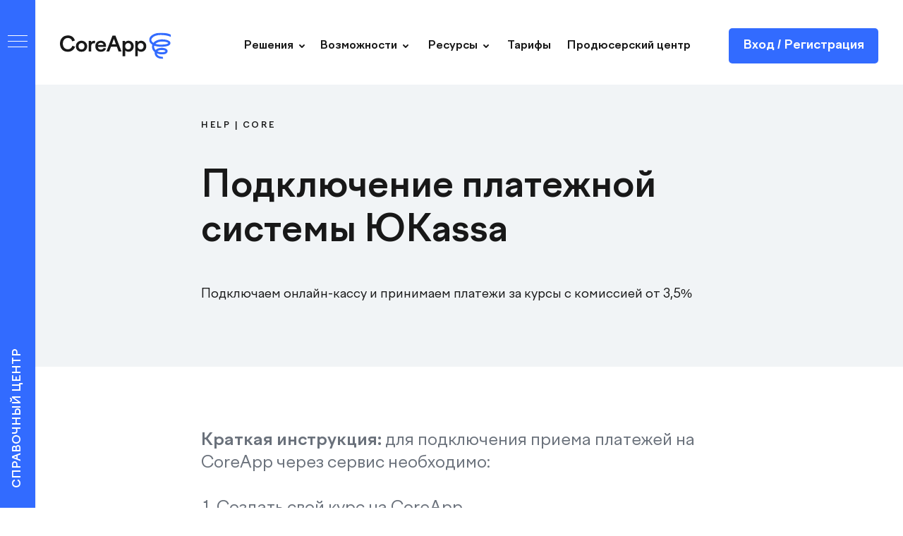

--- FILE ---
content_type: text/html; charset=UTF-8
request_url: https://help-ru.coreapp.ai/yookassa?utm_source=help&utm_medium=courses
body_size: 62680
content:
<!DOCTYPE html> <html> <head> <meta charset="utf-8" /> <meta http-equiv="Content-Type" content="text/html; charset=utf-8" /> <meta name="viewport" content="width=device-width, initial-scale=1.0" /> <!--metatextblock--> <title>Подключение платежной системы «ЮKassa»</title> <meta name="description" content="Подключаем онлайн-кассу и принимаем платежи за курсы с комиссией от 3,5%" /> <meta property="og:url" content="https://help-ru.coreapp.ai/yookassa" /> <meta property="og:title" content="Подключение платежной системы «ЮKassa»" /> <meta property="og:description" content="Подключаем онлайн-кассу и принимаем платежи за курсы с комиссией от 3,5%" /> <meta property="og:type" content="website" /> <meta property="og:image" content="https://static.tildacdn.com/tild3866-6661-4362-b131-363764623265/___Kassa.png" /> <link rel="canonical" href="https://help-ru.coreapp.ai/yookassa"> <!--/metatextblock--> <meta name="format-detection" content="telephone=no" /> <meta http-equiv="x-dns-prefetch-control" content="on"> <link rel="dns-prefetch" href="https://ws.tildacdn.com"> <link rel="dns-prefetch" href="https://static.tildacdn.com"> <link rel="shortcut icon" href="https://static.tildacdn.com/tild3064-3738-4361-b261-363034656135/favicon.ico" type="image/x-icon" /> <link rel="apple-touch-icon" href="https://static.tildacdn.com/tild3030-6662-4538-a537-343866326239/152x152.png"> <link rel="apple-touch-icon" sizes="76x76" href="https://static.tildacdn.com/tild3030-6662-4538-a537-343866326239/152x152.png"> <link rel="apple-touch-icon" sizes="152x152" href="https://static.tildacdn.com/tild3030-6662-4538-a537-343866326239/152x152.png"> <link rel="apple-touch-startup-image" href="https://static.tildacdn.com/tild3030-6662-4538-a537-343866326239/152x152.png"> <meta name="msapplication-TileColor" content="#282c31"> <meta name="msapplication-TileImage" content="https://static.tildacdn.com/tild3962-3930-4237-b263-663232313337/270x270.png"> <!-- Assets --> <script src="https://neo.tildacdn.com/js/tilda-fallback-1.0.min.js" async charset="utf-8"></script> <link rel="stylesheet" href="https://static.tildacdn.com/css/tilda-grid-3.0.min.css" type="text/css" media="all" onerror="this.loaderr='y';"/> <link rel="stylesheet" href="https://static.tildacdn.com/ws/project1578037/tilda-blocks-page28111163.min.css?t=1738056374" type="text/css" media="all" onerror="this.loaderr='y';" /> <link rel="stylesheet" href="https://static.tildacdn.com/css/tilda-animation-2.0.min.css" type="text/css" media="all" onerror="this.loaderr='y';" /> <link rel="stylesheet" href="https://static.tildacdn.com/css/tilda-menusub-1.0.min.css" type="text/css" media="print" onload="this.media='all';" onerror="this.loaderr='y';" /> <noscript><link rel="stylesheet" href="https://static.tildacdn.com/css/tilda-menusub-1.0.min.css" type="text/css" media="all" /></noscript> <link rel="stylesheet" type="text/css" href="https://ws.tildacdn.com/project1578037/custom.css?t=1738056374"> <script nomodule src="https://static.tildacdn.com/js/tilda-polyfill-1.0.min.js" charset="utf-8"></script> <script type="text/javascript">function t_onReady(func) {if(document.readyState!='loading') {func();} else {document.addEventListener('DOMContentLoaded',func);}}
function t_onFuncLoad(funcName,okFunc,time) {if(typeof window[funcName]==='function') {okFunc();} else {setTimeout(function() {t_onFuncLoad(funcName,okFunc,time);},(time||100));}}function t396_initialScale(t){t=document.getElementById("rec"+t);if(t){t=t.querySelector(".t396__artboard");if(t){var e,r=document.documentElement.clientWidth,a=[];if(i=t.getAttribute("data-artboard-screens"))for(var i=i.split(","),l=0;l<i.length;l++)a[l]=parseInt(i[l],10);else a=[320,480,640,960,1200];for(l=0;l<a.length;l++){var n=a[l];n<=r&&(e=n)}var o="edit"===window.allrecords.getAttribute("data-tilda-mode"),d="center"===t396_getFieldValue(t,"valign",e,a),c="grid"===t396_getFieldValue(t,"upscale",e,a),s=t396_getFieldValue(t,"height_vh",e,a),u=t396_getFieldValue(t,"height",e,a),g=!!window.opr&&!!window.opr.addons||!!window.opera||-1!==navigator.userAgent.indexOf(" OPR/");if(!o&&d&&!c&&!s&&u&&!g){for(var _=parseFloat((r/e).toFixed(3)),f=[t,t.querySelector(".t396__carrier"),t.querySelector(".t396__filter")],l=0;l<f.length;l++)f[l].style.height=Math.floor(parseInt(u,10)*_)+"px";t396_scaleInitial__getElementsToScale(t).forEach(function(t){t.style.zoom=_})}}}}function t396_scaleInitial__getElementsToScale(t){return t?Array.prototype.slice.call(t.children).filter(function(t){return t&&(t.classList.contains("t396__elem")||t.classList.contains("t396__group"))}):[]}function t396_getFieldValue(t,e,r,a){var i=a[a.length-1],l=r===i?t.getAttribute("data-artboard-"+e):t.getAttribute("data-artboard-"+e+"-res-"+r);if(!l)for(var n=0;n<a.length;n++){var o=a[n];if(!(o<=r)&&(l=o===i?t.getAttribute("data-artboard-"+e):t.getAttribute("data-artboard-"+e+"-res-"+o)))break}return l}</script> <script src="https://static.tildacdn.com/js/jquery-1.10.2.min.js" charset="utf-8" onerror="this.loaderr='y';"></script> <script src="https://static.tildacdn.com/js/tilda-scripts-3.0.min.js" charset="utf-8" defer onerror="this.loaderr='y';"></script> <script src="https://static.tildacdn.com/ws/project1578037/tilda-blocks-page28111163.min.js?t=1738056374" charset="utf-8" async onerror="this.loaderr='y';"></script> <script src="https://static.tildacdn.com/js/tilda-lazyload-1.0.min.js" charset="utf-8" async onerror="this.loaderr='y';"></script> <script src="https://static.tildacdn.com/js/tilda-animation-2.0.min.js" charset="utf-8" async onerror="this.loaderr='y';"></script> <script src="https://static.tildacdn.com/js/tilda-zero-1.1.min.js" charset="utf-8" async onerror="this.loaderr='y';"></script> <script src="https://static.tildacdn.com/js/hammer.min.js" charset="utf-8" async onerror="this.loaderr='y';"></script> <script src="https://static.tildacdn.com/js/tilda-menu-1.0.min.js" charset="utf-8" async onerror="this.loaderr='y';"></script> <script src="https://static.tildacdn.com/js/tilda-menusub-1.0.min.js" charset="utf-8" async onerror="this.loaderr='y';"></script> <script src="https://static.tildacdn.com/js/tilda-animation-sbs-1.0.min.js" charset="utf-8" async onerror="this.loaderr='y';"></script> <script src="https://static.tildacdn.com/js/tilda-zero-scale-1.0.min.js" charset="utf-8" async onerror="this.loaderr='y';"></script> <script src="https://static.tildacdn.com/js/tilda-skiplink-1.0.min.js" charset="utf-8" async onerror="this.loaderr='y';"></script> <script src="https://static.tildacdn.com/js/tilda-events-1.0.min.js" charset="utf-8" async onerror="this.loaderr='y';"></script> <script type="text/javascript">window.dataLayer=window.dataLayer||[];</script> <!-- Google Tag Manager --> <script type="text/javascript">(function(w,d,s,l,i){w[l]=w[l]||[];w[l].push({'gtm.start':new Date().getTime(),event:'gtm.js'});var f=d.getElementsByTagName(s)[0],j=d.createElement(s),dl=l!='dataLayer'?'&l='+l:'';j.async=true;j.src='https://www.googletagmanager.com/gtm.js?id='+i+dl;f.parentNode.insertBefore(j,f);})(window,document,'script','dataLayer','GTM-MHBPBTW');</script> <!-- End Google Tag Manager --> <script type="text/javascript">(function() {if((/bot|google|yandex|baidu|bing|msn|duckduckbot|teoma|slurp|crawler|spider|robot|crawling|facebook/i.test(navigator.userAgent))===false&&typeof(sessionStorage)!='undefined'&&sessionStorage.getItem('visited')!=='y'&&document.visibilityState){var style=document.createElement('style');style.type='text/css';style.innerHTML='@media screen and (min-width: 980px) {.t-records {opacity: 0;}.t-records_animated {-webkit-transition: opacity ease-in-out .2s;-moz-transition: opacity ease-in-out .2s;-o-transition: opacity ease-in-out .2s;transition: opacity ease-in-out .2s;}.t-records.t-records_visible {opacity: 1;}}';document.getElementsByTagName('head')[0].appendChild(style);function t_setvisRecs(){var alr=document.querySelectorAll('.t-records');Array.prototype.forEach.call(alr,function(el) {el.classList.add("t-records_animated");});setTimeout(function() {Array.prototype.forEach.call(alr,function(el) {el.classList.add("t-records_visible");});sessionStorage.setItem("visited","y");},400);}
document.addEventListener('DOMContentLoaded',t_setvisRecs);}})();</script></head> <body class="t-body" style="margin:0;"> <!--allrecords--> <div id="allrecords" class="t-records" data-hook="blocks-collection-content-node" data-tilda-project-id="1578037" data-tilda-page-id="28111163" data-tilda-page-alias="yookassa" data-tilda-formskey="87f8d53b8604b50a2f1823d2e099387a" data-tilda-lazy="yes" data-tilda-root-zone="com"> <!--header--> <header id="t-header" class="t-records" data-hook="blocks-collection-content-node" data-tilda-project-id="1578037" data-tilda-page-id="7025450" data-tilda-formskey="87f8d53b8604b50a2f1823d2e099387a" data-tilda-lazy="yes" data-tilda-root-zone="com"> <div id="rec450144406" class="r t-rec" style=" " data-animationappear="off" data-record-type="360"> <!-- T360 --> <style>@media screen and (min-width:980px){.t-records{opacity:0;}.t-records_animated{-webkit-transition:opacity ease-in-out .5s;-moz-transition:opacity ease-in-out .5s;-o-transition:opacity ease-in-out .5s;transition:opacity ease-in-out .5s;}.t-records.t-records_visible,.t-records .t-records{opacity:1;}}</style> <script>t_onReady(function() {var allRecords=document.querySelector('.t-records');window.addEventListener('pageshow',function(event) {if(event.persisted) {allRecords.classList.add('t-records_visible');}});var rec=document.querySelector('#rec450144406');if(!rec) return;rec.setAttribute('data-animationappear','off');rec.style.opacity='1';allRecords.classList.add('t-records_animated');setTimeout(function() {allRecords.classList.add('t-records_visible');},200);});</script> <script>t_onReady(function() {var selects='button:not(.t-submit):not(.t835__btn_next):not(.t835__btn_prev):not(.t835__btn_result):not(.t862__btn_next):not(.t862__btn_prev):not(.t862__btn_result):not(.t854__news-btn):not(.t862__btn_next),' +
'a:not([href*="#"]):not(.carousel-control):not(.t-carousel__control):not(.t807__btn_reply):not([href^="#price"]):not([href^="javascript"]):not([href^="mailto"]):not([href^="tel"]):not([href^="link_sub"]):not(.js-feed-btn-show-more):not(.t367__opener):not([href^="https://www.dropbox.com/"])';var elements=document.querySelectorAll(selects);Array.prototype.forEach.call(elements,function(element) {if(element.getAttribute('data-menu-submenu-hook')) return;element.addEventListener('click',function(event) {var goTo=this.getAttribute('href');if(goTo!==null) {var ctrl=event.ctrlKey;var cmd=event.metaKey&&navigator.platform.indexOf('Mac')!==-1;if(!ctrl&&!cmd) {var target=this.getAttribute('target');if(target!=='_blank') {event.preventDefault();var allRecords=document.querySelector('.t-records');if(allRecords) {allRecords.classList.remove('t-records_visible');}
setTimeout(function() {window.location=goTo;},500);}}}});});});</script> <style>.t360__bar{background-color:#0c4cd7;}</style> <script>t_onReady(function() {var isSafari=/Safari/.test(navigator.userAgent)&&/Apple Computer/.test(navigator.vendor);if(!isSafari) {document.body.insertAdjacentHTML('beforeend','<div class="t360__progress"><div class="t360__bar"></div></div>');setTimeout(function() {var bar=document.querySelector('.t360__bar');if(bar) bar.classList.add('t360__barprogress');},10);}});window.addEventListener('load',function() {var bar=document.querySelector('.t360__bar');if(!bar) return;bar.classList.remove('t360__barprogress');bar.classList.add('t360__barprogressfinished');setTimeout(function() {bar.classList.add('t360__barprogresshidden');},20);setTimeout(function() {var progress=document.querySelector('.t360__progress');if(progress) progress.style.display='none';},500);});</script> </div> <div id="rec450154903" class="r t-rec t-rec_pt_0" style="padding-top:0px; " data-animationappear="off" data-record-type="131"> <!-- T123 --> <div class="t123"> <div class="t-container_100 "> <div class="t-width t-width_100 "> <!-- nominify begin --> <style>
.t830__burger {
 margin-top: 30px;
}
</style> <!-- nominify end --> </div> </div> </div> </div> <div id="rec450154701" class="r t-rec t-screenmin-1200px" style=" " data-animationappear="off" data-record-type="830" data-screen-min="1200px"> <!-- t830 --> <!-- @classes t-name t-name_xs t-descr t-descr_xs t-title t-text --> <div id="nav450154701marker"></div> <div id="nav450154701" class="t830" data-menu="yes"> <div class="t830__panel t830__panel_bg t830__panel_hover t830__panel_close" style=""> <div class="t830__menu__content "> <button
type="button"
class="t830__burger t830__burger_mobile"
aria-label="Навигационное меню"
aria-expanded="false"> <span style="background-color:#ffffff"></span> <span style="background-color:#ffffff"></span> <span style="background-color:#ffffff"></span> <span style="background-color:#ffffff"></span> </button> <div class="t830__side"> <button
type="button"
class="t830__burger"
aria-label="Навигационное меню"
aria-expanded="false"
style=""> <span style="background-color:#ffffff;"></span> <span style="background-color:#ffffff;"></span> <span style="background-color:#ffffff;"></span> <span style="background-color:#ffffff;"></span> </button> </div> </div> <div class="t830__panel-text t-descr t-descr_sm" style=""><div style="font-size: 16px;" data-customstyle="yes">СПРАВОЧНЫЙ ЦЕНТР</div></div> </div> <div class="t830m__overlay"> <div class="t830m__overlay_bg" style="background-color:#181818; "></div> </div> <div class="t830m t830m_bg t830m_close"> <div class="t830m__container"> <button type="button" class="t830m__close-button t830m__close t830m__close_bg t830m_opened" aria-label="Закрыть меню"> <div class="t830m__close_icon t830m__close_icon_none"> <span style="background-color:#ffffff"></span> <span style="background-color:#ffffff"></span> <span style="background-color:#ffffff"></span> <span style="background-color:#ffffff"></span> </div> </button> <div class="t830m__top t830m__top_addwrap t830m__top_padd t830m__top_padd-text"> <div class="t830m__wrap"> <div class="t830__logo__container t830__textlogo__container"> <div class="t830__logo__content"> <a class="t830__logo" href="/"> <div field="descr" class="t830__logo__text t-name t-name_md">СПРАВОЧНЫЙ ЦЕНТР</div> </a> </div> </div> <div class="t830m__menu"> <div class="t830m__list"> <div class="t830m__list-item"> <div class="t830m__list-title t830m__menu-item"> <a class="t830m__list-title-link t-menu__link-item t-descr" href="/refferal-program" data-menu-item-number="1">Партнёрская программа</a> </div> </div> <div class="t830m__list-item"> <div class="t830m__list-title t830m__list-title_toggle"> <div class="t830m__list-title-text t-descr t-menu__link-item t830m__list-title-text_opacity">Начало работы</div> </div> <div class="t830m__submenu t830m__submenu_close"> <div class="t830m__submenu-item"> <a class="t-menusub__link-item t-descr" href="/login-signup" data-menu-item-number="1">Регистрация и&nbsp;вход</a> </div> <div class="t830m__submenu-item"> <a class="t-menusub__link-item t-descr" href="/lk" data-menu-item-number="2">Обзор интерфейса платформы (личный кабинет автора)</a> </div> <div class="t830m__submenu-item"> <a class="t-menusub__link-item t-descr" href="/start" data-menu-item-number="3">Создание, настройка и&nbsp;запуск урока</a> </div> <div class="t830m__submenu-item"> <a class="t-menusub__link-item t-descr" href="/courses" data-menu-item-number="4">Создание, настройка и&nbsp;запуск курса</a> </div> <div class="t830m__submenu-item"> <a class="t-menusub__link-item t-descr" href="/course_rates" data-menu-item-number="5">Тарификация курса</a> </div> <div class="t830m__submenu-item"> <a class="t-menusub__link-item t-descr" href="/chat" data-menu-item-number="6">Чат между автором и&nbsp;учеником</a> </div> <div class="t830m__submenu-item"> <a class="t-menusub__link-item t-descr" href="/certificate" data-menu-item-number="7">Сертификаты для&nbsp;курсов</a> </div> <div class="t830m__submenu-item"> <a class="t-menusub__link-item t-descr" href="/crm_system" data-menu-item-number="8">СRM-система CoreApp</a> </div> </div> </div> <div class="t830m__list-item"> <div class="t830m__list-title t830m__list-title_toggle"> <div class="t830m__list-title-text t-descr t-menu__link-item t830m__list-title-text_opacity">Создание контента</div> </div> <div class="t830m__submenu t830m__submenu_close"> <div class="t830m__submenu-item"> <a class="t-menusub__link-item t-descr" href="/exam" data-menu-item-number="1">Создание контрольного урока, режим «Контрольная работа»</a> </div> <div class="t830m__submenu-item"> <a class="t-menusub__link-item t-descr" href="/lead-magnet" data-menu-item-number="2">Создание и настройка лид-магнита</a> </div> <div class="t830m__submenu-item"> <a class="t-menusub__link-item t-descr" href="/olympiad" data-menu-item-number="3">Создание и настройка олимпиады</a> </div> <div class="t830m__submenu-item"> <a class="t-menusub__link-item t-descr" href="/webinars" data-menu-item-number="4">Вебинары на&nbsp;CoreApp</a> </div> <div class="t830m__submenu-item"> <a class="t-menusub__link-item t-descr" href="/infoblocks" data-menu-item-number="5">Информационные блоки</a> </div> <div class="t830m__submenu-item"> <a class="t-menusub__link-item t-descr" href="/tasks" data-menu-item-number="6">Задания и&nbsp;тесты</a> </div> <div class="t830m__submenu-item"> <a class="t-menusub__link-item t-descr" href="/reflection" data-menu-item-number="7">Рефлексия</a> </div> <div class="t830m__submenu-item"> <a class="t-menusub__link-item t-descr" href="/other" data-menu-item-number="8">Другое</a> </div> </div> </div> <div class="t830m__list-item"> <div class="t830m__list-title t830m__list-title_toggle"> <div class="t830m__list-title-text t-descr t-menu__link-item t830m__list-title-text_opacity">Мониторинг и&nbsp;проверка заданий</div> </div> <div class="t830m__submenu t830m__submenu_close"> <div class="t830m__submenu-item"> <a class="t-menusub__link-item t-descr" href="https://help-ru.coreapp.ai/courses#course_monitoring" data-menu-item-number="1">Мониторинг по&nbsp;курсу</a> </div> <div class="t830m__submenu-item"> <a class="t-menusub__link-item t-descr" href="https://help-ru.coreapp.ai/start#lesson_monitoring" data-menu-item-number="2">Мониторинг по&nbsp;уроку</a> </div> <div class="t830m__submenu-item"> <a class="t-menusub__link-item t-descr" href="https://help-ru.coreapp.ai/olympiad#olympiad_monitoring" data-menu-item-number="3">Мониторинг результатов олимпиады</a> </div> <div class="t830m__submenu-item"> <a class="t-menusub__link-item t-descr" href="/tasks-review" data-menu-item-number="4">Проверка заданий и&nbsp;обратная связь</a> </div> <div class="t830m__submenu-item"> <a class="t-menusub__link-item t-descr" href="/tutor" data-menu-item-number="5">Роль «Тьютор» на CoreApp</a> </div> </div> </div> <div class="t830m__list-item"> <div class="t830m__list-title t830m__list-title_toggle"> <div class="t830m__list-title-text t-descr t-menu__link-item t830m__list-title-text_opacity">Интеграции</div> </div> <div class="t830m__submenu t830m__submenu_close"> <div class="t830m__submenu-item"> <a class="t-menusub__link-item t-descr" href="/integrations" data-menu-item-number="1">C какими сервисами интегрирован CoreApp</a> </div> <div class="t830m__submenu-item"> <a class="t-menusub__link-item t-descr" href="/telegram-channel" data-menu-item-number="2">Доступ к Telegram-каналу</a> </div> <div class="t830m__submenu-item"> <a class="t-menusub__link-item t-descr" href="/livelesson" data-menu-item-number="3">Вебинары и трансляции</a> </div> <div class="t830m__submenu-item"> <a class="t-menusub__link-item t-descr" href="/payment_systems" data-menu-item-number="4">Платежные системы</a> </div> <div class="t830m__submenu-item"> <a class="t-menusub__link-item t-descr" href="/sites" data-menu-item-number="5">Сайты</a> </div> <div class="t830m__submenu-item"> <a class="t-menusub__link-item t-descr" href="/chatbots" data-menu-item-number="6">Чат-боты и email рассылки</a> </div> <div class="t830m__submenu-item"> <a class="t-menusub__link-item t-descr" href="/webhooks" data-menu-item-number="7">Подключение веб-хуков</a> </div> <div class="t830m__submenu-item"> <a class="t-menusub__link-item t-descr" href="/ai" data-menu-item-number="8">Chat GPT на CoreApp</a> </div> <div class="t830m__submenu-item"> <a class="t-menusub__link-item t-descr" href="/saml_sso" data-menu-item-number="9">SAML SSO на платформе CoreApp</a> </div> </div> </div> <div class="t830m__list-item"> <div class="t830m__list-title t830m__list-title_toggle"> <div class="t830m__list-title-text t-descr t-menu__link-item t830m__list-title-text_opacity">Приём платежей за&nbsp;курсы и&nbsp;вывод денежных средств</div> </div> <div class="t830m__submenu t830m__submenu_close"> <div class="t830m__submenu-item"> <a class="t-menusub__link-item t-descr" href="/connectingpayments" data-menu-item-number="1">Подключение платежей </a> </div> <div class="t830m__submenu-item"> <a class="t-menusub__link-item t-descr" href="/subscription" data-menu-item-number="2">Подписка (рекуррентные платежи) на курсы</a> </div> <div class="t830m__submenu-item"> <a class="t-menusub__link-item t-descr" href="/promocodes" data-menu-item-number="3">Создание промокодов для&nbsp;курсов</a> </div> <div class="t830m__submenu-item"> <a class="t-menusub__link-item t-descr" href="/checkoutpage" data-menu-item-number="4">Страница чекаута (страница оплаты курса)</a> </div> <div class="t830m__submenu-item"> <a class="t-menusub__link-item t-descr" href="https://help-ru.coreapp.ai/corekassa#withdrawal-funds" data-menu-item-number="5">Вывод денежных средств за&nbsp;платные курсы и партнёрскую программу</a> </div> </div> </div> <div class="t830m__list-item"> <div class="t830m__list-title t830m__list-title_toggle"> <div class="t830m__list-title-text t-descr t-menu__link-item t830m__list-title-text_opacity">Кастомизация</div> </div> <div class="t830m__submenu t830m__submenu_close"> <div class="t830m__submenu-item"> <a class="t-menusub__link-item t-descr" href="/schooldesign" data-menu-item-number="1">Настройка дизайна школы</a> </div> <div class="t830m__submenu-item"> <a class="t-menusub__link-item t-descr" href="/domain" data-menu-item-number="2">Настройка домена школы</a> </div> <div class="t830m__submenu-item"> <a class="t-menusub__link-item t-descr" href="/showcase" data-menu-item-number="3">Главная страница школы (витрина курсов) </a> </div> <div class="t830m__submenu-item"> <a class="t-menusub__link-item t-descr" href="/fields" data-menu-item-number="4">Дополнительные поля при регистрации</a> </div> <div class="t830m__submenu-item"> <a class="t-menusub__link-item t-descr" href="/succes_popup" data-menu-item-number="5">Всплывающие окна </a> </div> </div> </div> <div class="t830m__list-item"> <div class="t830m__list-title t830m__list-title_toggle"> <div class="t830m__list-title-text t-descr t-menu__link-item t830m__list-title-text_opacity">Для обучающегося</div> </div> <div class="t830m__submenu t830m__submenu_close"> <div class="t830m__submenu-item"> <a class="t-menusub__link-item t-descr" href="/student_lk" data-menu-item-number="1">Обзор интерфейса платформы (личный кабинет обучающегося) </a> </div> <div class="t830m__submenu-item"> <a class="t-menusub__link-item t-descr" href="/openfinishlesson" data-menu-item-number="2">Как открыть и&nbsp;пройти урок или&nbsp;курс?</a> </div> <div class="t830m__submenu-item"> <a class="t-menusub__link-item t-descr" href="/students-feedback" data-menu-item-number="3">Обратная связь от&nbsp;автора урока или&nbsp;курса</a> </div> </div> </div> </div> </div> </div> </div> </div> </div> </div> <style>#rec450154701 .t830m{background-color:#ffffff;}#rec450154701 .t830m__close{background-color:#ffffff;}#rec450154701 .t830__panel{background-color:#326bff;}@media screen and (max-width:1200px){#rec450154701 .t830m.t830m_bg{background-color:#ffffff;}#rec450154701 .t830m__close.t830m__close_bg{background-color:#ffffff;}#rec450154701 .t830__panel.t830__panel_bg{background-color:#326bff;}}</style> <script>t_onReady(function() {var tildaSearchJS='https://static.tildacdn.com/js/tilda-search-';var s=document.createElement('script');s.src=tildaSearchJS + '1.2.min.js';s.async=true;s.onerror=function() {console.log('Error load Tilda Search in ME901');};if(document.querySelectorAll("script[src^='" + tildaSearchJS + "']").length===0&&document.querySelectorAll("script[src^='" + tildaSearchJS + "']").length===0) {document.head.appendChild(s);}});</script> <script>window.zero_window_width_hook='allrecords';t_onReady(function() {t_onFuncLoad('t830_init',function() {t830_init('450154701');});});</script> <style>#rec450154701 .t-menu__link-item{-webkit-transition:color 0.3s ease-in-out,opacity 0.3s ease-in-out;transition:color 0.3s ease-in-out,opacity 0.3s ease-in-out;}#rec450154701 .t-menu__link-item.t-active:not(.t978__menu-link){color:#181818 !important;font-weight:400 !important;opacity:1 !important;}#rec450154701 .t-menu__link-item:not(.t-active):not(.tooltipstered):hover{color:#326bff !important;opacity:1 !important;}#rec450154701 .t-menu__link-item:not(.t-active):not(.tooltipstered):focus-visible{color:#326bff !important;opacity:1 !important;}@supports (overflow:-webkit-marquee) and (justify-content:inherit){#rec450154701 .t-menu__link-item,#rec450154701 .t-menu__link-item.t-active{opacity:1 !important;}}</style> <style>#rec450154701 .t-menusub__link-item{-webkit-transition:color 0.3s ease-in-out,opacity 0.3s ease-in-out;transition:color 0.3s ease-in-out,opacity 0.3s ease-in-out;}#rec450154701 .t-menusub__link-item.t-active{color:#326bff !important;font-weight:400 !important;opacity:1 !important;}#rec450154701 .t-menusub__link-item:not(.t-active):not(.tooltipstered):hover{color:#326bff !important;}@supports (overflow:-webkit-marquee) and (justify-content:inherit){#rec450154701 .t-menusub__link-item,#rec450154701 .t-menusub__link-item.t-active{opacity:1 !important;}}</style> <style> #rec450154701 .t830__panel-text{font-size:18px;color:#ffffff;font-weight:700;font-family:'FactorA';text-transform:uppercase;}#rec450154701 .t830m__list-title-text{font-size:16px;color:#181818;font-weight:400;font-family:'FactorA';}#rec450154701 a.t830m__list-title-link{font-size:16px;color:#181818;font-weight:400;font-family:'FactorA';}#rec450154701 a.t-menusub__link-item{font-size:16px;color:#777777;font-weight:400;}#rec450154701 .t830m__text{font-size:18px;color:#181818;font-weight:700;font-family:'FactorA';text-transform:uppercase;}</style> <style>#rec450154701 .t830m {box-shadow:0px 1px 3px rgba(0,0,0,0.1);}</style> </div> <div id="rec450414859" class="r t-rec" style=" " data-animationappear="off" data-record-type="131"> <!-- T123 --> <div class="t123"> <div class="t-container_100 "> <div class="t-width t-width_100 "> <!-- nominify begin --> <style>
.t830m__submenu-item {
    line-height: 136%;
}
</style> <!-- nominify end --> </div> </div> </div> </div> <div id="rec450169248" class="r t-rec t-screenmax-1200px" style=" " data-animationappear="off" data-record-type="450" data-screen-max="1200px"> <!-- t450 --> <div id="nav450169248marker"></div> <div class="t450__overlay"> <div class="t450__overlay_bg"
style="background-color:#000000; "> </div> </div> <div id="nav450169248" class="t450 t450__left " data-tooltip-hook="#popup:menu"
style="background-color: #ffffff;"> <button type="button"
class="t450__close-button t450__close t450_opened "
style="background-color: #ffffff;"
aria-label="Закрыть меню"> <div class="t450__close_icon"> <span style="background-color:#181818;"></span> <span style="background-color:#181818;"></span> <span style="background-color:#181818;"></span> <span style="background-color:#181818;"></span> </div> </button> <div class="t450__container t-align_left"> <div class="t450__top"> <nav class="t450__menu"> <ul role="list" class="t450__list t-menu__list"> <li class="t450__list_item"> <a class="t-menu__link-item "
href="/refferal-program" data-menu-submenu-hook="" data-menu-item-number="1">
Партнёрская программа
</a> </li> <li class="t450__list_item"> <a class="t-menu__link-item t450__link-item_submenu"
href=""
aria-expanded="false" role="button" data-menu-submenu-hook="link_sub2_450169248" data-menu-item-number="2">
Начало работы
</a> <div class="t-menusub" data-submenu-hook="link_sub2_450169248" data-submenu-margin="15px" data-add-submenu-arrow=""> <div class="t-menusub__menu"> <div class="t-menusub__content"> <ul role="list" class="t-menusub__list"> <li class="t-menusub__list-item t-name t-name_xs"> <a class="t-menusub__link-item t-name t-name_xs"
href="/login-signup" data-menu-item-number="2">Регистрация и вход</a> </li> <li class="t-menusub__list-item t-name t-name_xs"> <a class="t-menusub__link-item t-name t-name_xs"
href="/lk" data-menu-item-number="2">Личный кабинет учителя</a> </li> <li class="t-menusub__list-item t-name t-name_xs"> <a class="t-menusub__link-item t-name t-name_xs"
href="/start" data-menu-item-number="2">Создание, настройка и&nbsp;запуск урока</a> </li> <li class="t-menusub__list-item t-name t-name_xs"> <a class="t-menusub__link-item t-name t-name_xs"
href="/courses" data-menu-item-number="2">Создание, настройка и&nbsp;запуск курса</a> </li> <li class="t-menusub__list-item t-name t-name_xs"> <a class="t-menusub__link-item t-name t-name_xs"
href="/course_rates" data-menu-item-number="2">Тарификация курса</a> </li> <li class="t-menusub__list-item t-name t-name_xs"> <a class="t-menusub__link-item t-name t-name_xs"
href="/certificate" data-menu-item-number="2">Сертификаты для&nbsp;курсов</a> </li> <li class="t-menusub__list-item t-name t-name_xs"> <a class="t-menusub__link-item t-name t-name_xs"
href="/crm_system" data-menu-item-number="2">СRM-система CoreApp</a> </li> </ul> </div> </div> </div> </li> <li class="t450__list_item"> <a class="t-menu__link-item t450__link-item_submenu"
href=""
aria-expanded="false" role="button" data-menu-submenu-hook="link_sub3_450169248" data-menu-item-number="3">
Создание контента
</a> <div class="t-menusub" data-submenu-hook="link_sub3_450169248" data-submenu-margin="15px" data-add-submenu-arrow=""> <div class="t-menusub__menu"> <div class="t-menusub__content"> <ul role="list" class="t-menusub__list"> <li class="t-menusub__list-item t-name t-name_xs"> <a class="t-menusub__link-item t-name t-name_xs"
href="/exam" data-menu-item-number="3">Создание контрольного урока, режим «Контрольная работа»</a> </li> <li class="t-menusub__list-item t-name t-name_xs"> <a class="t-menusub__link-item t-name t-name_xs"
href="/olympiad" data-menu-item-number="3">Создание и&nbsp;настройка олимпиады</a> </li> <li class="t-menusub__list-item t-name t-name_xs"> <a class="t-menusub__link-item t-name t-name_xs"
href="/infoblocks" data-menu-item-number="3">Информационные блоки</a> </li> <li class="t-menusub__list-item t-name t-name_xs"> <a class="t-menusub__link-item t-name t-name_xs"
href="/tasks" data-menu-item-number="3">Задания и&nbsp;тесты</a> </li> <li class="t-menusub__list-item t-name t-name_xs"> <a class="t-menusub__link-item t-name t-name_xs"
href="/reflection" data-menu-item-number="3">Рефлексия</a> </li> <li class="t-menusub__list-item t-name t-name_xs"> <a class="t-menusub__link-item t-name t-name_xs"
href="/other" data-menu-item-number="3">Другое</a> </li> </ul> </div> </div> </div> </li> <li class="t450__list_item"> <a class="t-menu__link-item t450__link-item_submenu"
href=""
aria-expanded="false" role="button" data-menu-submenu-hook="link_sub4_450169248" data-menu-item-number="4">
Мониторинг и проверка заданий
</a> <div class="t-menusub" data-submenu-hook="link_sub4_450169248" data-submenu-margin="15px" data-add-submenu-arrow=""> <div class="t-menusub__menu"> <div class="t-menusub__content"> <ul role="list" class="t-menusub__list"> <li class="t-menusub__list-item t-name t-name_xs"> <a class="t-menusub__link-item t-name t-name_xs"
href="https://help-ru.coreapp.ai/courses#course_monitoring" data-menu-item-number="4">Мониторинг по&nbsp;курсу</a> </li> <li class="t-menusub__list-item t-name t-name_xs"> <a class="t-menusub__link-item t-name t-name_xs"
href="https://help-ru.coreapp.ai/start#lesson_monitoring" data-menu-item-number="4">Мониторинг по&nbsp;уроку</a> </li> <li class="t-menusub__list-item t-name t-name_xs"> <a class="t-menusub__link-item t-name t-name_xs"
href="https://help-ru.coreapp.ai/olympiad#olympiad_monitoring" data-menu-item-number="4">Мониторинг результатов олимпиады</a> </li> <li class="t-menusub__list-item t-name t-name_xs"> <a class="t-menusub__link-item t-name t-name_xs"
href="/tasks-review" data-menu-item-number="4">Проверка заданий и&nbsp;обратная связь</a> </li> <li class="t-menusub__list-item t-name t-name_xs"> <a class="t-menusub__link-item t-name t-name_xs"
href="/tutor" data-menu-item-number="4">Роль «Тьютор» для&nbsp;проверки заданий в курсе</a> </li> </ul> </div> </div> </div> </li> <li class="t450__list_item"> <a class="t-menu__link-item t450__link-item_submenu"
href=""
aria-expanded="false" role="button" data-menu-submenu-hook="link_sub5_450169248" data-menu-item-number="5">
Интеграции
</a> <div class="t-menusub" data-submenu-hook="link_sub5_450169248" data-submenu-margin="15px" data-add-submenu-arrow=""> <div class="t-menusub__menu"> <div class="t-menusub__content"> <ul role="list" class="t-menusub__list"> <li class="t-menusub__list-item t-name t-name_xs"> <a class="t-menusub__link-item t-name t-name_xs"
href="/integrations" data-menu-item-number="5">C какими сервисами интегрирован CoreApp</a> </li> <li class="t-menusub__list-item t-name t-name_xs"> <a class="t-menusub__link-item t-name t-name_xs"
href="/livelesson" data-menu-item-number="5">Вебинары и трансляции</a> </li> <li class="t-menusub__list-item t-name t-name_xs"> <a class="t-menusub__link-item t-name t-name_xs"
href="/payment_systems" data-menu-item-number="5">Платежные системы</a> </li> <li class="t-menusub__list-item t-name t-name_xs"> <a class="t-menusub__link-item t-name t-name_xs"
href="/sites" data-menu-item-number="5">Сайты</a> </li> <li class="t-menusub__list-item t-name t-name_xs"> <a class="t-menusub__link-item t-name t-name_xs"
href="/chatbots" data-menu-item-number="5">Чат-боты</a> </li> <li class="t-menusub__list-item t-name t-name_xs"> <a class="t-menusub__link-item t-name t-name_xs"
href="/webhooks" data-menu-item-number="5">Подключение веб-хуков</a> </li> </ul> </div> </div> </div> </li> <li class="t450__list_item"> <a class="t-menu__link-item t450__link-item_submenu"
href=""
aria-expanded="false" role="button" data-menu-submenu-hook="link_sub6_450169248" data-menu-item-number="6">
Приём платежей за&nbsp;курсы и&nbsp;вывод денежных средств
</a> <div class="t-menusub" data-submenu-hook="link_sub6_450169248" data-submenu-margin="15px" data-add-submenu-arrow=""> <div class="t-menusub__menu"> <div class="t-menusub__content"> <ul role="list" class="t-menusub__list"> <li class="t-menusub__list-item t-name t-name_xs"> <a class="t-menusub__link-item t-name t-name_xs"
href="/connectingpayments" data-menu-item-number="6">Подключение платежей </a> </li> <li class="t-menusub__list-item t-name t-name_xs"> <a class="t-menusub__link-item t-name t-name_xs"
href="/subscription" data-menu-item-number="6">Подписка (рекуррентные платежи) на курсы</a> </li> <li class="t-menusub__list-item t-name t-name_xs"> <a class="t-menusub__link-item t-name t-name_xs"
href="/promocodes" data-menu-item-number="6">Создание промокодов для&nbsp;курсов</a> </li> <li class="t-menusub__list-item t-name t-name_xs"> <a class="t-menusub__link-item t-name t-name_xs"
href="/checkoutpage" data-menu-item-number="6">Страница чекаута (страница оплаты курса)</a> </li> <li class="t-menusub__list-item t-name t-name_xs"> <a class="t-menusub__link-item t-name t-name_xs"
href="https://help-ru.coreapp.ai/corekassa#withdrawal-funds" data-menu-item-number="6">Вывод денежных средств за платные курсы и партнёрскую программу</a> </li> </ul> </div> </div> </div> </li> <li class="t450__list_item"> <a class="t-menu__link-item t450__link-item_submenu"
href=""
aria-expanded="false" role="button" data-menu-submenu-hook="link_sub7_450169248" data-menu-item-number="7">
Кастомизация
</a> <div class="t-menusub" data-submenu-hook="link_sub7_450169248" data-submenu-margin="15px" data-add-submenu-arrow=""> <div class="t-menusub__menu"> <div class="t-menusub__content"> <ul role="list" class="t-menusub__list"> <li class="t-menusub__list-item t-name t-name_xs"> <a class="t-menusub__link-item t-name t-name_xs"
href="/schooldesign" data-menu-item-number="7">Настройка дизайна школы</a> </li> <li class="t-menusub__list-item t-name t-name_xs"> <a class="t-menusub__link-item t-name t-name_xs"
href="/domain" data-menu-item-number="7">Настройка домена школы</a> </li> </ul> </div> </div> </div> </li> <li class="t450__list_item"> <a class="t-menu__link-item t450__link-item_submenu"
href=""
aria-expanded="false" role="button" data-menu-submenu-hook="link_sub8_450169248" data-menu-item-number="8">
Для обучающегося
</a> <div class="t-menusub" data-submenu-hook="link_sub8_450169248" data-submenu-margin="15px" data-add-submenu-arrow=""> <div class="t-menusub__menu"> <div class="t-menusub__content"> <ul role="list" class="t-menusub__list"> <li class="t-menusub__list-item t-name t-name_xs"> <a class="t-menusub__link-item t-name t-name_xs"
href="/student_lk" data-menu-item-number="8">Обзор интерфейса платформы (личный кабинет обучающегося) </a> </li> <li class="t-menusub__list-item t-name t-name_xs"> <a class="t-menusub__link-item t-name t-name_xs"
href="/openfinishlesson" data-menu-item-number="8">Как открыть и пройти урок или&nbsp;курс?</a> </li> <li class="t-menusub__list-item t-name t-name_xs"> <a class="t-menusub__link-item t-name t-name_xs"
href="/students-feedback" data-menu-item-number="8">Обратная связь от автора урока или&nbsp;курса</a> </li> </ul> </div> </div> </div> </li> </ul> </nav> </div> <div class="t450__rightside"> <div class="t450__rightcontainer"> <div class="t450__right_descr t-descr t-descr_xs" field="descr">СПРАВОЧНЫЙ ЦЕНТР</div> </div> </div> </div> </div> <script>t_onReady(function() {var rec=document.querySelector('#rec450169248');if(!rec) return;rec.setAttribute('data-animationappear','off');rec.style.opacity=1;t_onFuncLoad('t450_initMenu',function() {t450_initMenu('450169248');});});</script> <style>#rec450169248 .t-menu__link-item{-webkit-transition:color 0.3s ease-in-out,opacity 0.3s ease-in-out;transition:color 0.3s ease-in-out,opacity 0.3s ease-in-out;}#rec450169248 .t-menu__link-item.t-active:not(.t978__menu-link){color:#181818 !important;font-weight:400 !important;opacity:1 !important;}#rec450169248 .t-menu__link-item:not(.t-active):not(.tooltipstered):hover{color:#326bff !important;opacity:1 !important;}#rec450169248 .t-menu__link-item:not(.t-active):not(.tooltipstered):focus-visible{color:#326bff !important;opacity:1 !important;}@supports (overflow:-webkit-marquee) and (justify-content:inherit){#rec450169248 .t-menu__link-item,#rec450169248 .t-menu__link-item.t-active{opacity:1 !important;}}</style> <script>t_onReady(function() {setTimeout(function(){t_onFuncLoad('t_menusub_init',function() {t_menusub_init('450169248');});},500);});</script> <style>#rec450169248 .t-menusub__link-item{-webkit-transition:color 0.3s ease-in-out,opacity 0.3s ease-in-out;transition:color 0.3s ease-in-out,opacity 0.3s ease-in-out;}#rec450169248 .t-menusub__link-item.t-active{color:#326bff !important;font-weight:400 !important;opacity:1 !important;}#rec450169248 .t-menusub__link-item:not(.t-active):not(.tooltipstered):hover{color:#326bff !important;}@supports (overflow:-webkit-marquee) and (justify-content:inherit){#rec450169248 .t-menusub__link-item,#rec450169248 .t-menusub__link-item.t-active{opacity:1 !important;}}@media screen and (max-width:980px){#rec450169248 .t-menusub__menu .t-menusub__link-item{color:#777777 !important;}#rec450169248 .t-menusub__menu .t-menusub__link-item.t-active{color:#326bff !important;}}</style> <style> #rec450169248 a.t-menusub__link-item{font-size:16px;color:#777777;font-weight:400;}</style> <style> #rec450169248 a.t-menu__link-item{font-size:16px;color:#181818;font-weight:400;font-family:'FactorA';}</style> </div> <div id="rec450154739" class="r t-rec t-screenmax-480px" style=" " data-animationappear="off" data-record-type="975" data-screen-max="480px"> <!-- T975 --> <div class="t975 " style="background-color: rgba(50,107,255,1); " data-bgcolor-hex="#326bff" data-bgcolor-rgba="rgba(50,107,255,1)" data-navmarker="nav450154739marker" data-bgopacity="1" data-menu="yes"> <nav class="t975__wrapper"> <ul role="list" class="t975__inner-wrapper t-menu__list"> <li class="t975__list-item"> <a class="t975__menu-link"
href="#popup:menu"> <div class="t975__menu-item"> <div class="t975__icon-wrapper"> </div> <div class="t975__menu-text" style="margin-top: 2px;" field="li_title__1649845234094">Справочный центр</div> </div> </a> </li> </ul> </nav> </div> <script>t_onReady(function() {t_onFuncLoad('t975_init',function() {t975_init('450154739');});});t_onFuncLoad('t_menu__interactFromKeyboard',function() {t_menu__interactFromKeyboard('450154739');});</script> <style>#rec450154739 .t975{border-color:#326bff;}@media screen and (min-width:640px){#rec450154739 .t975__menu-text{margin-top:7px !important;}}</style> <style>#rec450154739 .t975__menu-link{color:#ffffff!important;}</style> <style>#rec450154739 .t975__wrapper::before{background-image:linear-gradient(to left,rgba(50,107,255,0%) 0%,rgba(50,107,255,100%) 100%);}#rec450154739 .t975__wrapper::after{background-image:linear-gradient(to right,rgba(50,107,255,0%) 0%,rgba(50,107,255,100%) 100%);}</style> <style>@media screen and (max-width:480px){#rec450154739 .t975__list-item{min-width:calc(100% / 1);}}</style> <style>#rec450154739 .t-menu__link-item{}@supports (overflow:-webkit-marquee) and (justify-content:inherit){#rec450154739 .t-menu__link-item,#rec450154739 .t-menu__link-item.t-active{opacity:1 !important;}}</style> <style> #rec450154739 .t975__menu-text{font-size:18px;color:#ffffff;font-weight:700;font-family:'FactorA';}</style> </div> <div id="rec691023337" class="r t-rec t-screenmin-480px t-screenmax-1200px" style=" " data-animationappear="off" data-record-type="975" data-screen-min="480px" data-screen-max="1200px"> <!-- T975 --> <div class="t975 " style="background-color: rgba(50,107,255,1); " data-bgcolor-hex="#326bff" data-bgcolor-rgba="rgba(50,107,255,1)" data-navmarker="nav691023337marker" data-bgopacity="1" data-menu="yes"> <nav class="t975__wrapper"> <ul role="list" class="t975__inner-wrapper t-menu__list"> <li class="t975__list-item"> <a class="t975__menu-link"
href="#popup:menu"> <div class="t975__menu-item"> <div class="t975__icon-wrapper"> </div> <div class="t975__menu-text" style="margin-top: 2px;" field="li_title__6034501547390">Справочный центр<br /><br /></div> </div> </a> </li> </ul> </nav> </div> <script>t_onReady(function() {t_onFuncLoad('t975_init',function() {t975_init('691023337');});});t_onFuncLoad('t_menu__interactFromKeyboard',function() {t_menu__interactFromKeyboard('691023337');});</script> <style>#rec691023337 .t975{border-color:#326bff;}@media screen and (min-width:640px){#rec691023337 .t975__menu-text{margin-top:7px !important;}}</style> <style>#rec691023337 .t975__menu-link{color:#ffffff!important;}</style> <style>#rec691023337 .t975__wrapper::before{background-image:linear-gradient(to left,rgba(50,107,255,0%) 0%,rgba(50,107,255,100%) 100%);}#rec691023337 .t975__wrapper::after{background-image:linear-gradient(to right,rgba(50,107,255,0%) 0%,rgba(50,107,255,100%) 100%);}</style> <style>@media screen and (max-width:480px){#rec691023337 .t975__list-item{min-width:calc(100% / 1);}}</style> <style>#rec691023337 .t-menu__link-item{}@supports (overflow:-webkit-marquee) and (justify-content:inherit){#rec691023337 .t-menu__link-item,#rec691023337 .t-menu__link-item.t-active{opacity:1 !important;}}</style> <style> #rec691023337 .t975__menu-text{font-size:18px;color:#ffffff;font-weight:700;font-family:'FactorA';}</style> </div> <div id="rec450154772" class="r t-rec" style=" " data-animationappear="off" data-record-type="131"> <!-- T123 --> <div class="t123"> <div class="t-container_100 "> <div class="t-width t-width_100 "> <!-- nominify begin --> <style>
#rec450154739 .t975__icon-wrapper {
 width: 5px;
 height: 5px;
}
</style> <!-- nominify end --> </div> </div> </div> </div> <div id="rec691023745" class="r t-rec" style=" " data-animationappear="off" data-record-type="131"> <!-- T123 --> <div class="t123"> <div class="t-container_100 "> <div class="t-width t-width_100 "> <!-- nominify begin --> <style>
##rec691023337 .t975__icon-wrapper {
 width: 0px;
 height: 0px;
}
</style> <!-- nominify end --> </div> </div> </div> </div> <div id="rec457426164" class="r t-rec" style=" " data-animationappear="off" data-record-type="131"> <!-- T123 --> <div class="t123"> <div class="t-container_100 "> <div class="t-width t-width_100 "> <!-- nominify begin --> <!--!ANNEXX!--><!--!ANX000-11!--!><!--![{"id":"random","data":"ZzENVFtW"},{"id":"1","data":".tn-elem__4501409591654939914140, .tn-elem__4501422471654945425717, .tn-elem__4501417581654945459504, .tn-elem__4551422751654945512226, .tn-elem__4501442351654945695023, .tn-elem__4501443131654945812037, .tn-elem__4503638341654945961557, .tn-elem__4503640121654946381093, .tn-elem__4503640601654946422314"},{"id":"img","data":"https://static.tildacdn.com/tild6236-3665-4534-b731-376436643865/___.svg"},{"id":"width","data":"11"},{"id":"margin","data":"5"},{"id":"margin2","data":"0"},{"id":"marginTop","data":"0"},{"id":"side","data":"icon-right"},{"id":"bg","data":""},{"id":"color","data":""}]!--><script>(function() {var selector = ".tn-elem__4501409591654939914140, .tn-elem__4501422471654945425717, .tn-elem__4501417581654945459504, .tn-elem__4551422751654945512226, .tn-elem__4501442351654945695023, .tn-elem__4501443131654945812037, .tn-elem__4503638341654945961557, .tn-elem__4503640121654946381093, .tn-elem__4503640601654946422314";var newClass = "button-ZzENVFtW";addClass();$(document).ready(function() { addClass(); if ($(".t-store__grid-cont-preloader_hidden").length > 0) { $(".t-store__grid-cont-preloader_hidden").each(function(i, item) { const config = { attributes: true }; const callback = function(mutationsList, observer) { for (let mutation of mutationsList) { addClass(); observer.disconnect(); } }; const observer = new MutationObserver(callback); observer.observe(item, config); }) } if (/button.t-submit/.test(selector)) { let int = setInterval(function() { if ($(selector).closest('form').length) { clearInterval(int); setTimeout(addClass, 1000); } },500); }}); function addClass() { $(selector).filter(function (i, elem) { if ($(elem).hasClass(newClass) || $(elem).find("." + newClass).length > 0) { return false; } else { return true; } }) .each(function(i, elem) { if ($(elem).find(".tn-atom").length > 0) { elem = $(elem).find(".tn-atom"); } $(elem).addClass(newClass); let text = $(elem).text(); $(elem).empty(); $(elem).append(` <div class="button-ZzENVFtW-icon-right"> <img src="https://static.tildacdn.com/tild6236-3665-4534-b731-376436643865/___.svg"> <span>${text}</span> </div> `) })}}());</script><style>.button-ZzENVFtW {background: !important;color: !important;}.button-ZzENVFtW div {display: flex;flex-flow: row nowrap;justify-content: center;align-items: center;height: 100%;width: 100%;}.button-ZzENVFtW img {width: 11px;display: block;background-size: contain;margin-right: 5px;margin-left: 0px;margin-top: 0px;}.button-ZzENVFtW-icon-right img {margin-right: 0px;margin-left: 5px;}.button-ZzENVFtW-icon-right span {order: -1;}</style> <!-- nominify end --> </div> </div> </div> </div> <div id="rec450140868" class="r t-rec uc-menu" style=" " data-animationappear="off" data-record-type="396"> <!-- T396 --> <style>#rec450140868 .t396__artboard {height:120px;background-color:#ffffff;}#rec450140868 .t396__filter {height:120px;}#rec450140868 .t396__carrier{height:120px;background-position:center center;background-attachment:scroll;background-size:cover;background-repeat:no-repeat;}@media screen and (max-width:1199px) {#rec450140868 .t396__artboard,#rec450140868 .t396__filter,#rec450140868 .t396__carrier {}#rec450140868 .t396__filter {}#rec450140868 .t396__carrier {background-attachment:scroll;}}@media screen and (max-width:959px) {#rec450140868 .t396__artboard,#rec450140868 .t396__filter,#rec450140868 .t396__carrier {}#rec450140868 .t396__filter {}#rec450140868 .t396__carrier {background-attachment:scroll;}}@media screen and (max-width:639px) {#rec450140868 .t396__artboard,#rec450140868 .t396__filter,#rec450140868 .t396__carrier {}#rec450140868 .t396__filter {}#rec450140868 .t396__carrier {background-attachment:scroll;}}@media screen and (max-width:479px) {#rec450140868 .t396__artboard,#rec450140868 .t396__filter,#rec450140868 .t396__carrier {}#rec450140868 .t396__filter {}#rec450140868 .t396__carrier {background-attachment:scroll;}}#rec450140868 .tn-elem[data-elem-id="1648119137913"]{z-index:2;top:46px;left:calc(50% - 600px + 20px);width:158px;height:auto;}#rec450140868 .tn-elem[data-elem-id="1648119137913"] .tn-atom{background-position:center center;border-color:transparent ;border-style:solid;}@media screen and (max-width:1199px) {#rec450140868 .tn-elem[data-elem-id="1648119137913"] {top:-54px;left:calc(50% - 480px + 10px);height:auto;}}@media screen and (max-width:959px) {}@media screen and (max-width:639px) {#rec450140868 .tn-elem[data-elem-id="1648119137913"] {top:-64px;left:calc(50% - 240px + 10px);height:auto;}}@media screen and (max-width:479px) {#rec450140868 .tn-elem[data-elem-id="1648119137913"] {top:-74px;left:calc(50% - 160px + 10px);height:auto;}}#rec450140868 .tn-elem[data-elem-id="1648119285994"]{color:#ffffff;text-align:center;z-index:3;top:40px;left:calc(50% - 600px + 968px);width:212px;height:50px;}#rec450140868 .tn-elem[data-elem-id="1648119285994"] .tn-atom{color:#ffffff;font-size:18px;font-family:'FactorA',Arial,sans-serif;line-height:1.55;font-weight:700;border-radius:5px;background-color:#326bff;background-position:center center;border-color:transparent ;border-style:solid;transition:background-color 0.2s ease-in-out,color 0.2s ease-in-out,border-color 0.2s ease-in-out;}@media (hover),(min-width:0\0) {#rec450140868 .tn-elem[data-elem-id="1648119285994"] .tn-atom:hover {background-color:#4e80ff;background-image:none;}}@media screen and (max-width:1199px) {#rec450140868 .tn-elem[data-elem-id="1648119285994"] {top:-60px;left:calc(50% - 480px + 828px);}}@media screen and (max-width:959px) {}@media screen and (max-width:639px) {#rec450140868 .tn-elem[data-elem-id="1648119285994"] {top:-70px;left:calc(50% - 240px + 828px);}}@media screen and (max-width:479px) {#rec450140868 .tn-elem[data-elem-id="1648119285994"] {top:-80px;left:calc(50% - 160px + 828px);}}#rec450140868 .tn-elem[data-elem-id="1648129532151"]{color:#181818;text-align:center;z-index:4;top:53px;left:calc(50% - 600px + 733px);width:185px;height:25px;}#rec450140868 .tn-elem[data-elem-id="1648129532151"] .tn-atom{color:#181818;font-size:16px;font-family:'FactorA',Arial,sans-serif;line-height:1.55;font-weight:700;background-position:center center;border-color:transparent ;border-style:solid;transition:background-color 0.2s ease-in-out,color 0.2s ease-in-out,border-color 0.2s ease-in-out;}@media screen and (max-width:1199px) {#rec450140868 .tn-elem[data-elem-id="1648129532151"] {top:-47px;left:calc(50% - 480px + 733px);}}@media screen and (max-width:959px) {}@media screen and (max-width:639px) {#rec450140868 .tn-elem[data-elem-id="1648129532151"] {top:-57px;left:calc(50% - 240px + 733px);}}@media screen and (max-width:479px) {#rec450140868 .tn-elem[data-elem-id="1648129532151"] {top:-67px;left:calc(50% - 160px + 733px);}}#rec450140868 .tn-elem[data-elem-id="1648129749754"]{color:#181818;text-align:center;z-index:5;top:53px;left:calc(50% - 600px + 280px);width:90px;height:24px;}#rec450140868 .tn-elem[data-elem-id="1648129749754"] .tn-atom{color:#181818;font-size:16px;font-family:'FactorA',Arial,sans-serif;line-height:1.55;font-weight:700;background-position:center center;border-color:transparent ;border-style:solid;transition:background-color 0.2s ease-in-out,color 0.2s ease-in-out,border-color 0.2s ease-in-out;}@media screen and (max-width:1199px) {#rec450140868 .tn-elem[data-elem-id="1648129749754"] {top:-47px;left:calc(50% - 480px + 280px);}}@media screen and (max-width:959px) {}@media screen and (max-width:639px) {#rec450140868 .tn-elem[data-elem-id="1648129749754"] {top:-57px;left:calc(50% - 240px + 280px);}}@media screen and (max-width:479px) {#rec450140868 .tn-elem[data-elem-id="1648129749754"] {top:-67px;left:calc(50% - 160px + 280px);}}#rec450140868 .tn-elem[data-elem-id="1648129752404"]{color:#181818;text-align:center;z-index:6;top:53px;left:calc(50% - 600px + 385px);width:140px;height:24px;}#rec450140868 .tn-elem[data-elem-id="1648129752404"] .tn-atom{color:#181818;font-size:16px;font-family:'FactorA',Arial,sans-serif;line-height:1.55;font-weight:700;background-position:center center;border-color:transparent ;border-style:solid;transition:background-color 0.2s ease-in-out,color 0.2s ease-in-out,border-color 0.2s ease-in-out;}@media screen and (max-width:1199px) {#rec450140868 .tn-elem[data-elem-id="1648129752404"] {top:-47px;left:calc(50% - 480px + 385px);}}@media screen and (max-width:959px) {}@media screen and (max-width:639px) {#rec450140868 .tn-elem[data-elem-id="1648129752404"] {top:-57px;left:calc(50% - 240px + 385px);}}@media screen and (max-width:479px) {#rec450140868 .tn-elem[data-elem-id="1648129752404"] {top:-67px;left:calc(50% - 160px + 385px);}}#rec450140868 .tn-elem[data-elem-id="1648129808944"]{color:#181818;text-align:center;z-index:7;top:53px;left:calc(50% - 600px + 540px);width:96px;height:24px;}#rec450140868 .tn-elem[data-elem-id="1648129808944"] .tn-atom{color:#181818;font-size:16px;font-family:'FactorA',Arial,sans-serif;line-height:1.55;font-weight:700;background-position:center center;border-color:transparent ;border-style:solid;transition:background-color 0.2s ease-in-out,color 0.2s ease-in-out,border-color 0.2s ease-in-out;}@media screen and (max-width:1199px) {#rec450140868 .tn-elem[data-elem-id="1648129808944"] {top:-47px;left:calc(50% - 480px + 540px);}}@media screen and (max-width:959px) {}@media screen and (max-width:639px) {#rec450140868 .tn-elem[data-elem-id="1648129808944"] {top:-57px;left:calc(50% - 240px + 540px);}}@media screen and (max-width:479px) {#rec450140868 .tn-elem[data-elem-id="1648129808944"] {top:-67px;left:calc(50% - 160px + 540px);}}#rec450140868 .tn-elem[data-elem-id="1648129810752"]{color:#181818;text-align:center;z-index:8;top:53px;left:calc(50% - 600px + 651px);width:67px;height:25px;}#rec450140868 .tn-elem[data-elem-id="1648129810752"] .tn-atom{color:#181818;font-size:16px;font-family:'FactorA',Arial,sans-serif;line-height:1.55;font-weight:700;background-position:center center;border-color:transparent ;border-style:solid;transition:background-color 0.2s ease-in-out,color 0.2s ease-in-out,border-color 0.2s ease-in-out;}@media screen and (max-width:1199px) {#rec450140868 .tn-elem[data-elem-id="1648129810752"] {top:-47px;left:calc(50% - 480px + 651px);}}@media screen and (max-width:959px) {}@media screen and (max-width:639px) {#rec450140868 .tn-elem[data-elem-id="1648129810752"] {top:-57px;left:calc(50% - 240px + 651px);}}@media screen and (max-width:479px) {#rec450140868 .tn-elem[data-elem-id="1648129810752"] {top:-67px;left:calc(50% - 160px + 651px);}}</style> <div class='t396'> <div class="t396__artboard" data-artboard-recid="450140868" data-artboard-screens="320,480,640,960,1200" data-artboard-height="120" data-artboard-valign="center" data-artboard-upscale="grid"> <div class="t396__carrier" data-artboard-recid="450140868"></div> <div class="t396__filter" data-artboard-recid="450140868"></div> <div class='t396__elem tn-elem tn-elem__4501408681648119137913' data-elem-id='1648119137913' data-elem-type='image' data-field-top-value="46" data-field-left-value="20" data-field-width-value="158" data-field-axisy-value="top" data-field-axisx-value="left" data-field-container-value="grid" data-field-topunits-value="px" data-field-leftunits-value="px" data-field-heightunits-value="" data-field-widthunits-value="px" data-field-filewidth-value="158" data-field-fileheight-value="38" data-field-top-res-320-value="-74" data-field-left-res-320-value="10" data-field-top-res-480-value="-64" data-field-left-res-480-value="10" data-field-top-res-960-value="-54" data-field-left-res-960-value="10"> <a class='tn-atom' href="/"> <img class='tn-atom__img t-img' data-original='https://static.tildacdn.com/tild3031-3130-4465-b130-326466393035/logo_core.svg' alt='' imgfield='tn_img_1648119137913' /> </a> </div> <div class='t396__elem tn-elem tn-elem__4501408681648119285994' data-elem-id='1648119285994' data-elem-type='button' data-field-top-value="40" data-field-left-value="968" data-field-height-value="50" data-field-width-value="212" data-field-axisy-value="top" data-field-axisx-value="left" data-field-container-value="grid" data-field-topunits-value="px" data-field-leftunits-value="px" data-field-heightunits-value="px" data-field-widthunits-value="px" data-field-top-res-320-value="-80" data-field-left-res-320-value="828" data-field-top-res-480-value="-70" data-field-left-res-480-value="828" data-field-top-res-960-value="-60" data-field-left-res-960-value="828"> <a class='tn-atom' href="https://coreapp.ai/app">Вход / Регистрация</a> </div> <div class='t396__elem tn-elem tn-elem__4501408681648129532151' data-elem-id='1648129532151' data-elem-type='button' data-field-top-value="53" data-field-left-value="733" data-field-height-value="25" data-field-width-value="185" data-field-axisy-value="top" data-field-axisx-value="left" data-field-container-value="grid" data-field-topunits-value="px" data-field-leftunits-value="px" data-field-heightunits-value="px" data-field-widthunits-value="px" data-field-top-res-320-value="-67" data-field-left-res-320-value="733" data-field-top-res-480-value="-57" data-field-left-res-480-value="733" data-field-top-res-960-value="-47" data-field-left-res-960-value="733"> <a class='tn-atom' href="https://ru.coreapp.ai/cpc">Продюсерский центр</a> </div> <div class='t396__elem tn-elem tn-elem__4501408681648129749754' data-elem-id='1648129749754' data-elem-type='button' data-field-top-value="53" data-field-left-value="280" data-field-height-value="24" data-field-width-value="90" data-field-axisy-value="top" data-field-axisx-value="left" data-field-container-value="grid" data-field-topunits-value="px" data-field-leftunits-value="px" data-field-heightunits-value="px" data-field-widthunits-value="px" data-field-top-res-320-value="-67" data-field-left-res-320-value="280" data-field-top-res-480-value="-57" data-field-left-res-480-value="280" data-field-top-res-960-value="-47" data-field-left-res-960-value="280"> <a class='tn-atom' href="#menuhover">Решения</a> </div> <div class='t396__elem tn-elem tn-elem__4501408681648129752404' data-elem-id='1648129752404' data-elem-type='button' data-field-top-value="53" data-field-left-value="385" data-field-height-value="24" data-field-width-value="140" data-field-axisy-value="top" data-field-axisx-value="left" data-field-container-value="grid" data-field-topunits-value="px" data-field-leftunits-value="px" data-field-heightunits-value="px" data-field-widthunits-value="px" data-field-top-res-320-value="-67" data-field-left-res-320-value="385" data-field-top-res-480-value="-57" data-field-left-res-480-value="385" data-field-top-res-960-value="-47" data-field-left-res-960-value="385"> <a class='tn-atom' href="#menuhover2">Возможности</a> </div> <div class='t396__elem tn-elem tn-elem__4501408681648129808944' data-elem-id='1648129808944' data-elem-type='button' data-field-top-value="53" data-field-left-value="540" data-field-height-value="24" data-field-width-value="96" data-field-axisy-value="top" data-field-axisx-value="left" data-field-container-value="grid" data-field-topunits-value="px" data-field-leftunits-value="px" data-field-heightunits-value="px" data-field-widthunits-value="px" data-field-top-res-320-value="-67" data-field-left-res-320-value="540" data-field-top-res-480-value="-57" data-field-left-res-480-value="540" data-field-top-res-960-value="-47" data-field-left-res-960-value="540"> <a class='tn-atom' href="#menuhover3">Ресурсы</a> </div> <div class='t396__elem tn-elem tn-elem__4501408681648129810752' data-elem-id='1648129810752' data-elem-type='button' data-field-top-value="53" data-field-left-value="651" data-field-height-value="25" data-field-width-value="67" data-field-axisy-value="top" data-field-axisx-value="left" data-field-container-value="grid" data-field-topunits-value="px" data-field-leftunits-value="px" data-field-heightunits-value="px" data-field-widthunits-value="px" data-field-top-res-320-value="-67" data-field-left-res-320-value="651" data-field-top-res-480-value="-57" data-field-left-res-480-value="651" data-field-top-res-960-value="-47" data-field-left-res-960-value="651"> <a class='tn-atom' href="https://coreapp.ai/pricing">Тарифы</a> </div> </div> </div> <script>t_onReady(function() {t_onFuncLoad('t396_init',function() {t396_init('450140868');});});</script> <!-- /T396 --> </div> <div id="rec450357842" class="r t-rec" style=" " data-animationappear="off" data-record-type="131"> <!-- T123 --> <div class="t123"> <div class="t-container_100 "> <div class="t-width t-width_100 "> <!-- nominify begin --> <style type="text/css">
@media screen and (min-width: 1499px){
#rec450140868 {
display: none;}
}
</style> <!-- nominify end --> </div> </div> </div> </div> <div id="rec450140959" class="r t-rec uc-mainmenu1" style=" " data-animationappear="off" data-record-type="396"> <!-- T396 --> <style>#rec450140959 .t396__artboard {height:370px;background-color:#ffffff;}#rec450140959 .t396__filter {height:370px;}#rec450140959 .t396__carrier{height:370px;background-position:center center;background-attachment:scroll;background-size:cover;background-repeat:no-repeat;}@media screen and (max-width:1199px) {#rec450140959 .t396__artboard,#rec450140959 .t396__filter,#rec450140959 .t396__carrier {}#rec450140959 .t396__filter {}#rec450140959 .t396__carrier {background-attachment:scroll;}}@media screen and (max-width:959px) {#rec450140959 .t396__artboard,#rec450140959 .t396__filter,#rec450140959 .t396__carrier {}#rec450140959 .t396__filter {}#rec450140959 .t396__carrier {background-attachment:scroll;}}@media screen and (max-width:639px) {#rec450140959 .t396__artboard,#rec450140959 .t396__filter,#rec450140959 .t396__carrier {}#rec450140959 .t396__filter {}#rec450140959 .t396__carrier {background-attachment:scroll;}}@media screen and (max-width:479px) {#rec450140959 .t396__artboard,#rec450140959 .t396__filter,#rec450140959 .t396__carrier {}#rec450140959 .t396__filter {}#rec450140959 .t396__carrier {background-attachment:scroll;}}#rec450140959 .tn-elem[data-elem-id="1654939914055"]{color:#181818;text-align:LEFT;z-index:2;top:81px;left:calc(50% - 600px + 970px);width:210px;height:auto;}#rec450140959 .tn-elem[data-elem-id="1654939914055"] .tn-atom{color:#181818;font-size:15px;font-family:'FactorA',Arial,sans-serif;line-height:1.36;font-weight:400;background-position:center center;border-color:transparent ;border-style:solid;}@media screen and (max-width:1199px) {}@media screen and (max-width:959px) {}@media screen and (max-width:639px) {}@media screen and (max-width:479px) {}#rec450140959 .tn-elem[data-elem-id="1654939914060"]{z-index:3;top:81px;left:calc(50% - 600px + 20px);width:32px;height:auto;}#rec450140959 .tn-elem[data-elem-id="1654939914060"] .tn-atom{background-position:center center;border-color:transparent ;border-style:solid;}@media screen and (max-width:1199px) {}@media screen and (max-width:959px) {}@media screen and (max-width:639px) {}@media screen and (max-width:479px) {}#rec450140959 .tn-elem[data-elem-id="1654939914067"]{color:#181818;text-align:LEFT;z-index:4;top:109px;left:calc(50% - 600px + 67px);width:224px;height:auto;}#rec450140959 .tn-elem[data-elem-id="1654939914067"] .tn-atom{color:#181818;font-size:13px;font-family:'FactorA',Arial,sans-serif;line-height:1.36;font-weight:400;background-position:center center;border-color:transparent ;border-style:solid;}@media screen and (max-width:1199px) {}@media screen and (max-width:959px) {}@media screen and (max-width:639px) {}@media screen and (max-width:479px) {}#rec450140959 .tn-elem[data-elem-id="1654939914071"]{color:#2979fb;text-align:LEFT;z-index:5;top:29px;left:calc(50% - 600px + 20px);width:164px;height:auto;}#rec450140959 .tn-elem[data-elem-id="1654939914071"] .tn-atom{color:#2979fb;font-size:18px;font-family:'FactorA',Arial,sans-serif;line-height:1.36;font-weight:700;background-position:center center;border-color:transparent ;border-style:solid;}@media screen and (max-width:1199px) {}@media screen and (max-width:959px) {}@media screen and (max-width:639px) {}@media screen and (max-width:479px) {}#rec450140959 .tn-elem[data-elem-id="1654939914074"]{color:#2979fb;text-align:LEFT;z-index:6;top:29px;left:calc(50% - 600px + 320px);width:164px;height:auto;}#rec450140959 .tn-elem[data-elem-id="1654939914074"] .tn-atom{color:#2979fb;font-size:18px;font-family:'FactorA',Arial,sans-serif;line-height:1.36;font-weight:700;background-position:center center;border-color:transparent ;border-style:solid;}@media screen and (max-width:1199px) {}@media screen and (max-width:959px) {}@media screen and (max-width:639px) {}@media screen and (max-width:479px) {}#rec450140959 .tn-elem[data-elem-id="1654939914077"]{color:#2979fb;text-align:LEFT;z-index:7;top:29px;left:calc(50% - 600px + 780px);width:260px;height:auto;}#rec450140959 .tn-elem[data-elem-id="1654939914077"] .tn-atom{color:#2979fb;font-size:18px;font-family:'FactorA',Arial,sans-serif;line-height:1.36;font-weight:700;background-position:center center;border-color:transparent ;border-style:solid;}@media screen and (max-width:1199px) {}@media screen and (max-width:959px) {}@media screen and (max-width:639px) {}@media screen and (max-width:479px) {}#rec450140959 .tn-elem[data-elem-id="1654939914080"]{z-index:8;top:81px;left:calc(50% - 600px + 780px);width:160px;height:auto;}#rec450140959 .tn-elem[data-elem-id="1654939914080"] .tn-atom{background-position:center center;border-color:transparent ;border-style:solid;}@media screen and (max-width:1199px) {}@media screen and (max-width:959px) {}@media screen and (max-width:639px) {}@media screen and (max-width:479px) {}#rec450140959 .tn-elem[data-elem-id="1654939914086"]{z-index:9;top:calc(185px - 0.5px + -184px);left:calc(50% - 990px + 0px);width:1980px;height:1px;}#rec450140959 .tn-elem[data-elem-id="1654939914086"] .tn-atom{background-color:#d7e0ea;background-position:center center;border-color:transparent ;border-style:solid;}@media screen and (max-width:1199px) {}@media screen and (max-width:959px) {}@media screen and (max-width:639px) {}@media screen and (max-width:479px) {}#rec450140959 .tn-elem[data-elem-id="1654939914092"]{z-index:10;top:174px;left:calc(50% - 600px + 20px);width:32px;height:auto;}#rec450140959 .tn-elem[data-elem-id="1654939914092"] .tn-atom{background-position:center center;border-color:transparent ;border-style:solid;}@media screen and (max-width:1199px) {}@media screen and (max-width:959px) {}@media screen and (max-width:639px) {}@media screen and (max-width:479px) {}#rec450140959 .tn-elem[data-elem-id="1654939914097"]{color:#181818;text-align:LEFT;z-index:11;top:202px;left:calc(50% - 600px + 67px);width:213px;height:auto;}#rec450140959 .tn-elem[data-elem-id="1654939914097"] .tn-atom{color:#181818;font-size:13px;font-family:'FactorA',Arial,sans-serif;line-height:1.36;font-weight:400;background-position:center center;border-color:transparent ;border-style:solid;}@media screen and (max-width:1199px) {}@media screen and (max-width:959px) {}@media screen and (max-width:639px) {}@media screen and (max-width:479px) {}#rec450140959 .tn-elem[data-elem-id="1654939914100"]{z-index:12;top:3px;left:0px;width:32px;height:auto;}#rec450140959 .tn-elem[data-elem-id="1654939914100"] .tn-atom{background-position:center center;border-color:transparent ;border-style:solid;}@media screen and (max-width:1199px) {}@media screen and (max-width:959px) {}@media screen and (max-width:639px) {}@media screen and (max-width:479px) {}#rec450140959 .tn-elem[data-elem-id="1654939914105"]{color:#181818;text-align:LEFT;z-index:13;top:31px;left:47px;width:213px;height:auto;}#rec450140959 .tn-elem[data-elem-id="1654939914105"] .tn-atom{color:#181818;font-size:13px;font-family:'FactorA',Arial,sans-serif;line-height:1.36;font-weight:400;background-position:center center;border-color:transparent ;border-style:solid;}@media screen and (max-width:1199px) {}@media screen and (max-width:959px) {}@media screen and (max-width:639px) {}@media screen and (max-width:479px) {}#rec450140959 .tn-elem[data-elem-id="1654939914108"]{color:#181818;text-align:left;z-index:14;top:0px;left:0px;width:287px;height:70px;}#rec450140959 .tn-elem[data-elem-id="1654939914108"] .tn-atom{color:#181818;font-size:16px;font-family:'FactorA',Arial,sans-serif;line-height:1.55;font-weight:700;border-radius:0px;background-position:center center;border-color:transparent ;border-style:solid;transition:background-color 0.2s ease-in-out,color 0.2s ease-in-out,border-color 0.2s ease-in-out;}@media (hover),(min-width:0\0) {#rec450140959 .tn-elem[data-elem-id="1654939914108"] .tn-atom:hover {}#rec450140959 .tn-elem[data-elem-id="1654939914108"] .tn-atom:hover {color:#326bff;}}@media screen and (max-width:1199px) {}@media screen and (max-width:959px) {}@media screen and (max-width:639px) {}@media screen and (max-width:479px) {}#rec450140959 .tn-elem[data-elem-id="1654939914100"]{z-index:12;top:3px;left:0px;width:32px;height:auto;}#rec450140959 .tn-elem[data-elem-id="1654939914100"] .tn-atom{background-position:center center;border-color:transparent ;border-style:solid;}@media screen and (max-width:1199px) {}@media screen and (max-width:959px) {}@media screen and (max-width:639px) {}@media screen and (max-width:479px) {}#rec450140959 .tn-elem[data-elem-id="1654939914105"]{color:#181818;text-align:LEFT;z-index:13;top:31px;left:47px;width:213px;height:auto;}#rec450140959 .tn-elem[data-elem-id="1654939914105"] .tn-atom{color:#181818;font-size:13px;font-family:'FactorA',Arial,sans-serif;line-height:1.36;font-weight:400;background-position:center center;border-color:transparent ;border-style:solid;}@media screen and (max-width:1199px) {}@media screen and (max-width:959px) {}@media screen and (max-width:639px) {}@media screen and (max-width:479px) {}#rec450140959 .tn-elem[data-elem-id="1654939914108"]{color:#181818;text-align:left;z-index:14;top:0px;left:0px;width:287px;height:70px;}#rec450140959 .tn-elem[data-elem-id="1654939914108"] .tn-atom{color:#181818;font-size:16px;font-family:'FactorA',Arial,sans-serif;line-height:1.55;font-weight:700;border-radius:0px;background-position:center center;border-color:transparent ;border-style:solid;transition:background-color 0.2s ease-in-out,color 0.2s ease-in-out,border-color 0.2s ease-in-out;}@media (hover),(min-width:0\0) {#rec450140959 .tn-elem[data-elem-id="1654939914108"] .tn-atom:hover {}#rec450140959 .tn-elem[data-elem-id="1654939914108"] .tn-atom:hover {color:#326bff;}}@media screen and (max-width:1199px) {}@media screen and (max-width:959px) {}@media screen and (max-width:639px) {}@media screen and (max-width:479px) {}#rec450140959 .tn-elem[data-elem-id="1654939914113"]{color:#181818;text-align:left;z-index:15;top:74px;left:calc(50% - 600px + 20px);width:287px;height:70px;}#rec450140959 .tn-elem[data-elem-id="1654939914113"] .tn-atom{color:#181818;font-size:16px;font-family:'FactorA',Arial,sans-serif;line-height:1.55;font-weight:700;border-radius:0px;background-position:center center;border-color:transparent ;border-style:solid;transition:background-color 0.2s ease-in-out,color 0.2s ease-in-out,border-color 0.2s ease-in-out;}@media (hover),(min-width:0\0) {#rec450140959 .tn-elem[data-elem-id="1654939914113"] .tn-atom:hover {}#rec450140959 .tn-elem[data-elem-id="1654939914113"] .tn-atom:hover {color:#326bff;}}@media screen and (max-width:1199px) {}@media screen and (max-width:959px) {}@media screen and (max-width:639px) {}@media screen and (max-width:479px) {}#rec450140959 .tn-elem[data-elem-id="1654939914117"]{color:#181818;text-align:left;z-index:16;top:171px;left:calc(50% - 600px + 20px);width:287px;height:81px;}#rec450140959 .tn-elem[data-elem-id="1654939914117"] .tn-atom{color:#181818;font-size:16px;font-family:'FactorA',Arial,sans-serif;line-height:1.55;font-weight:700;border-radius:0px;background-position:center center;border-color:transparent ;border-style:solid;transition:background-color 0.2s ease-in-out,color 0.2s ease-in-out,border-color 0.2s ease-in-out;}@media (hover),(min-width:0\0) {#rec450140959 .tn-elem[data-elem-id="1654939914117"] .tn-atom:hover {}#rec450140959 .tn-elem[data-elem-id="1654939914117"] .tn-atom:hover {color:#326bff;}}@media screen and (max-width:1199px) {}@media screen and (max-width:959px) {}@media screen and (max-width:639px) {}@media screen and (max-width:479px) {}#rec450140959 .tn-elem[data-elem-id="1654939914120"]{color:#181818;text-align:left;z-index:17;top:124px;left:calc(50% - 600px + 520px);width:99px;height:35px;}#rec450140959 .tn-elem[data-elem-id="1654939914120"] .tn-atom{color:#181818;font-size:16px;font-family:'FactorA',Arial,sans-serif;line-height:1.1;font-weight:700;background-position:center center;border-color:transparent ;border-style:solid;transition:background-color 0.2s ease-in-out,color 0.2s ease-in-out,border-color 0.2s ease-in-out;}@media (hover),(min-width:0\0) {#rec450140959 .tn-elem[data-elem-id="1654939914120"] .tn-atom:hover {}#rec450140959 .tn-elem[data-elem-id="1654939914120"] .tn-atom:hover {color:#326bff;}}@media screen and (max-width:1199px) {}@media screen and (max-width:959px) {}@media screen and (max-width:639px) {}@media screen and (max-width:479px) {}#rec450140959 .tn-elem[data-elem-id="1654939914123"]{color:#2979fb;text-align:LEFT;z-index:18;top:29px;left:calc(50% - 600px + 520px);width:260px;height:auto;}#rec450140959 .tn-elem[data-elem-id="1654939914123"] .tn-atom{color:#2979fb;font-size:18px;font-family:'FactorA',Arial,sans-serif;line-height:1.36;font-weight:700;text-transform:uppercase;background-position:center center;border-color:transparent ;border-style:solid;}@media screen and (max-width:1199px) {}@media screen and (max-width:959px) {}@media screen and (max-width:639px) {}@media screen and (max-width:479px) {}#rec450140959 .tn-elem[data-elem-id="1654939914126"]{color:#181818;text-align:left;z-index:19;top:81px;left:calc(50% - 600px + 320px);width:160px;height:16px;}#rec450140959 .tn-elem[data-elem-id="1654939914126"] .tn-atom{color:#181818;font-size:16px;font-family:'FactorA',Arial,sans-serif;line-height:1.1;font-weight:700;border-radius:0px;background-position:center center;border-color:transparent ;border-style:solid;transition:background-color 0.2s ease-in-out,color 0.2s ease-in-out,border-color 0.2s ease-in-out;}@media (hover),(min-width:0\0) {#rec450140959 .tn-elem[data-elem-id="1654939914126"] .tn-atom:hover {}#rec450140959 .tn-elem[data-elem-id="1654939914126"] .tn-atom:hover {color:#326bff;}}@media screen and (max-width:1199px) {}@media screen and (max-width:959px) {}@media screen and (max-width:639px) {}@media screen and (max-width:479px) {}#rec450140959 .tn-elem[data-elem-id="1654939914130"]{color:#181818;text-align:left;z-index:20;top:129px;left:calc(50% - 600px + 320px);width:146px;height:32px;}#rec450140959 .tn-elem[data-elem-id="1654939914130"] .tn-atom{color:#181818;font-size:16px;font-family:'FactorA',Arial,sans-serif;line-height:1.1;font-weight:700;background-position:center center;border-color:transparent ;border-style:solid;transition:background-color 0.2s ease-in-out,color 0.2s ease-in-out,border-color 0.2s ease-in-out;}@media (hover),(min-width:0\0) {#rec450140959 .tn-elem[data-elem-id="1654939914130"] .tn-atom:hover {}#rec450140959 .tn-elem[data-elem-id="1654939914130"] .tn-atom:hover {color:#326bff;}}@media screen and (max-width:1199px) {}@media screen and (max-width:959px) {}@media screen and (max-width:639px) {}@media screen and (max-width:479px) {}#rec450140959 .tn-elem[data-elem-id="1654939914133"]{color:#181818;text-align:left;z-index:21;top:81px;left:calc(50% - 600px + 520px);width:222px;height:16px;}#rec450140959 .tn-elem[data-elem-id="1654939914133"] .tn-atom{color:#181818;font-size:16px;font-family:'FactorA',Arial,sans-serif;line-height:1.1;font-weight:700;background-position:center center;border-color:transparent ;border-style:solid;transition:background-color 0.2s ease-in-out,color 0.2s ease-in-out,border-color 0.2s ease-in-out;}@media (hover),(min-width:0\0) {#rec450140959 .tn-elem[data-elem-id="1654939914133"] .tn-atom:hover {}#rec450140959 .tn-elem[data-elem-id="1654939914133"] .tn-atom:hover {color:#326bff;}}@media screen and (max-width:1199px) {}@media screen and (max-width:959px) {}@media screen and (max-width:639px) {}@media screen and (max-width:479px) {}#rec450140959 .tn-elem[data-elem-id="1654939914136"]{color:#181818;text-align:left;z-index:22;top:194px;left:calc(50% - 600px + 320px);width:162px;height:32px;}#rec450140959 .tn-elem[data-elem-id="1654939914136"] .tn-atom{color:#181818;font-size:16px;font-family:'FactorA',Arial,sans-serif;line-height:1.1;font-weight:700;background-position:center center;border-color:transparent ;border-style:solid;transition:background-color 0.2s ease-in-out,color 0.2s ease-in-out,border-color 0.2s ease-in-out;}@media (hover),(min-width:0\0) {#rec450140959 .tn-elem[data-elem-id="1654939914136"] .tn-atom:hover {}#rec450140959 .tn-elem[data-elem-id="1654939914136"] .tn-atom:hover {color:#326bff;}}@media screen and (max-width:1199px) {}@media screen and (max-width:959px) {}@media screen and (max-width:639px) {}@media screen and (max-width:479px) {}#rec450140959 .tn-elem[data-elem-id="1654939914140"]{color:#326bff;text-align:center;z-index:23;top:290px;left:calc(50% - 600px + 970px);width:210px;height:37px;}#rec450140959 .tn-elem[data-elem-id="1654939914140"] .tn-atom{color:#326bff;font-size:14px;font-family:'FactorA',Arial,sans-serif;line-height:1.55;font-weight:700;border-radius:8px;background-color:#e0e9ff;background-position:center center;border-color:transparent ;border-style:solid;transition:background-color 0.2s ease-in-out,color 0.2s ease-in-out,border-color 0.2s ease-in-out;}@media (hover),(min-width:0\0) {#rec450140959 .tn-elem[data-elem-id="1654939914140"] .tn-atom:hover {background-color:#e5ecff;background-image:none;}}@media screen and (max-width:1199px) {}@media screen and (max-width:959px) {}@media screen and (max-width:639px) {}@media screen and (max-width:479px) {}</style> <div class='t396'> <div class="t396__artboard" data-artboard-recid="450140959" data-artboard-screens="320,480,640,960,1200" data-artboard-height="370" data-artboard-valign="center" data-artboard-upscale="grid"> <div class="t396__carrier" data-artboard-recid="450140959"></div> <div class="t396__filter" data-artboard-recid="450140959"></div> <div class='t396__elem tn-elem tn-elem__4501409591654939914055' data-elem-id='1654939914055' data-elem-type='text' data-field-top-value="81" data-field-left-value="970" data-field-width-value="210" data-field-axisy-value="top" data-field-axisx-value="left" data-field-container-value="grid" data-field-topunits-value="px" data-field-leftunits-value="px" data-field-heightunits-value="" data-field-widthunits-value="px"> <div class='tn-atom'field='tn_text_1654939914055'>CoreApp — платформа <br>для запуска международных онлайн-школ, продажи цифровых продуктов <br>и проведения продающих вебинаров с чёткой методологией</div> </div> <div class='t396__elem tn-elem tn-elem__4501409591654939914060' data-elem-id='1654939914060' data-elem-type='image' data-field-top-value="81" data-field-left-value="20" data-field-width-value="32" data-field-axisy-value="top" data-field-axisx-value="left" data-field-container-value="grid" data-field-topunits-value="px" data-field-leftunits-value="px" data-field-heightunits-value="" data-field-widthunits-value="px" data-field-filewidth-value="128" data-field-fileheight-value="128"> <div class='tn-atom'> <img class='tn-atom__img t-img' data-original='https://static.tildacdn.com/tild3639-6336-4233-b362-613937376261/fc503fd7678edd4fe269.svg' alt='' imgfield='tn_img_1654939914060' /> </div> </div> <div class='t396__elem tn-elem tn-elem__4501409591654939914067' data-elem-id='1654939914067' data-elem-type='text' data-field-top-value="109" data-field-left-value="67" data-field-width-value="224" data-field-axisy-value="top" data-field-axisx-value="left" data-field-container-value="grid" data-field-topunits-value="px" data-field-leftunits-value="px" data-field-heightunits-value="" data-field-widthunits-value="px"> <div class='tn-atom'field='tn_text_1654939914067'>Запустите свою онлайн-академию без миллионных инвестиций</div> </div> <div class='t396__elem tn-elem tn-elem__4501409591654939914071' data-elem-id='1654939914071' data-elem-type='text' data-field-top-value="29" data-field-left-value="20" data-field-width-value="164" data-field-axisy-value="top" data-field-axisx-value="left" data-field-container-value="grid" data-field-topunits-value="px" data-field-leftunits-value="px" data-field-heightunits-value="" data-field-widthunits-value="px"> <div class='tn-atom'field='tn_text_1654939914071'>ПРОДУКТЫ</div> </div> <div class='t396__elem tn-elem tn-elem__4501409591654939914074' data-elem-id='1654939914074' data-elem-type='text' data-field-top-value="29" data-field-left-value="320" data-field-width-value="164" data-field-axisy-value="top" data-field-axisx-value="left" data-field-container-value="grid" data-field-topunits-value="px" data-field-leftunits-value="px" data-field-heightunits-value="" data-field-widthunits-value="px"> <div class='tn-atom'field='tn_text_1654939914074'>ОТРАСЛЬ</div> </div> <div class='t396__elem tn-elem tn-elem__4501409591654939914077' data-elem-id='1654939914077' data-elem-type='text' data-field-top-value="29" data-field-left-value="780" data-field-width-value="260" data-field-axisy-value="top" data-field-axisx-value="left" data-field-container-value="grid" data-field-topunits-value="px" data-field-leftunits-value="px" data-field-heightunits-value="" data-field-widthunits-value="px"> <div class='tn-atom'field='tn_text_1654939914077'>ПЕРЕЕЗД НА COREAPP</div> </div> <div class='t396__elem tn-elem tn-elem__4501409591654939914080' data-elem-id='1654939914080' data-elem-type='image' data-field-top-value="81" data-field-left-value="780" data-field-width-value="160" data-field-axisy-value="top" data-field-axisx-value="left" data-field-container-value="grid" data-field-topunits-value="px" data-field-leftunits-value="px" data-field-heightunits-value="" data-field-widthunits-value="px" data-field-filewidth-value="160" data-field-fileheight-value="246"> <div class='tn-atom'> <img class='tn-atom__img t-img' data-original='https://static.tildacdn.com/tild3539-3737-4735-a564-333630303433/_.png' alt='' imgfield='tn_img_1654939914080' /> </div> </div> <div class='t396__elem tn-elem tn-elem__4501409591654939914086' data-elem-id='1654939914086' data-elem-type='shape' data-field-top-value="-184" data-field-left-value="0" data-field-height-value="1" data-field-width-value="1980" data-field-axisy-value="center" data-field-axisx-value="center" data-field-container-value="grid" data-field-topunits-value="px" data-field-leftunits-value="px" data-field-heightunits-value="px" data-field-widthunits-value="px"> <div class='tn-atom'> </div> </div> <div class='t396__elem tn-elem tn-elem__4501409591654939914092' data-elem-id='1654939914092' data-elem-type='image' data-field-top-value="174" data-field-left-value="20" data-field-width-value="32" data-field-axisy-value="top" data-field-axisx-value="left" data-field-container-value="grid" data-field-topunits-value="px" data-field-leftunits-value="px" data-field-heightunits-value="" data-field-widthunits-value="px" data-field-filewidth-value="32" data-field-fileheight-value="32"> <div class='tn-atom'> <img class='tn-atom__img t-img' data-original='https://static.tildacdn.com/tild3435-6561-4165-a236-336339626364/Frame_1539.svg' alt='' imgfield='tn_img_1654939914092' /> </div> </div> <div class='t396__elem tn-elem tn-elem__4501409591654939914097' data-elem-id='1654939914097' data-elem-type='text' data-field-top-value="202" data-field-left-value="67" data-field-width-value="213" data-field-axisy-value="top" data-field-axisx-value="left" data-field-container-value="grid" data-field-topunits-value="px" data-field-leftunits-value="px" data-field-heightunits-value="" data-field-widthunits-value="px"> <div class='tn-atom'field='tn_text_1654939914097'>Запустим ваши продажи<br>и создадим онлайн-курс<br>с нуля за 2 месяца</div> </div> <div class='t396__elem tn-elem tn-elem__4501409591654939914113' data-elem-id='1654939914113' data-elem-type='button' data-field-top-value="74" data-field-left-value="20" data-field-height-value="70" data-field-width-value="287" data-field-axisy-value="top" data-field-axisx-value="left" data-field-container-value="grid" data-field-topunits-value="px" data-field-leftunits-value="px" data-field-heightunits-value="px" data-field-widthunits-value="px"> <a class='tn-atom' href="https://ru.coreapp.ai/online-academy">Онлайн-академия</a> </div> <div class='t396__elem tn-elem tn-elem__4501409591654939914117' data-elem-id='1654939914117' data-elem-type='button' data-field-top-value="171" data-field-left-value="20" data-field-height-value="81" data-field-width-value="287" data-field-axisy-value="top" data-field-axisx-value="left" data-field-container-value="grid" data-field-topunits-value="px" data-field-leftunits-value="px" data-field-heightunits-value="px" data-field-widthunits-value="px"> <a class='tn-atom' href="https://ru.coreapp.ai/cpc">Продюсерский центр</a> </div> <div class='t396__elem tn-elem tn-elem__4501409591654939914120' data-elem-id='1654939914120' data-elem-type='button' data-field-top-value="124" data-field-left-value="520" data-field-height-value="35" data-field-width-value="99" data-field-axisy-value="top" data-field-axisx-value="left" data-field-container-value="grid" data-field-topunits-value="px" data-field-leftunits-value="px" data-field-heightunits-value="px" data-field-widthunits-value="px"> <a class='tn-atom' href="https://ru.coreapp.ai/experts">Экспертам и блогерам</a> </div> <div class='t396__elem tn-elem tn-elem__4501409591654939914123' data-elem-id='1654939914123' data-elem-type='text' data-field-top-value="29" data-field-left-value="520" data-field-width-value="260" data-field-axisy-value="top" data-field-axisx-value="left" data-field-container-value="grid" data-field-topunits-value="px" data-field-leftunits-value="px" data-field-heightunits-value="" data-field-widthunits-value="px"> <div class='tn-atom'field='tn_text_1654939914123'>Специалистам</div> </div> <div class='t396__elem tn-elem tn-elem__4501409591654939914126' data-elem-id='1654939914126' data-elem-type='button' data-field-top-value="81" data-field-left-value="320" data-field-height-value="16" data-field-width-value="160" data-field-axisy-value="top" data-field-axisx-value="left" data-field-container-value="grid" data-field-topunits-value="px" data-field-leftunits-value="px" data-field-heightunits-value="px" data-field-widthunits-value="px"> <a class='tn-atom' href="https://ru.coreapp.ai/infobusiness">Инфобизнес</a> </div> <div class='t396__elem tn-elem tn-elem__4501409591654939914130' data-elem-id='1654939914130' data-elem-type='button' data-field-top-value="129" data-field-left-value="320" data-field-height-value="32" data-field-width-value="146" data-field-axisy-value="top" data-field-axisx-value="left" data-field-container-value="grid" data-field-topunits-value="px" data-field-leftunits-value="px" data-field-heightunits-value="px" data-field-widthunits-value="px"> <a class='tn-atom' href="https://ru.coreapp.ai/corporate-education">Корпоративное обучение</a> </div> <div class='t396__elem tn-elem tn-elem__4501409591654939914133' data-elem-id='1654939914133' data-elem-type='button' data-field-top-value="81" data-field-left-value="520" data-field-height-value="16" data-field-width-value="222" data-field-axisy-value="top" data-field-axisx-value="left" data-field-container-value="grid" data-field-topunits-value="px" data-field-leftunits-value="px" data-field-heightunits-value="px" data-field-widthunits-value="px"> <a class='tn-atom' href="https://ru.coreapp.ai/producers">Продюсерам</a> </div> <div class='t396__elem tn-elem tn-elem__4501409591654939914136' data-elem-id='1654939914136' data-elem-type='button' data-field-top-value="194" data-field-left-value="320" data-field-height-value="32" data-field-width-value="162" data-field-axisy-value="top" data-field-axisx-value="left" data-field-container-value="grid" data-field-topunits-value="px" data-field-leftunits-value="px" data-field-heightunits-value="px" data-field-widthunits-value="px"> <a class='tn-atom' href="https://ru.coreapp.ai/education">Государственные учреждения</a> </div> <div class='t396__elem tn-elem tn-elem__4501409591654939914140' data-elem-id='1654939914140' data-elem-type='button' data-field-top-value="290" data-field-left-value="970" data-field-height-value="37" data-field-width-value="210" data-field-axisy-value="top" data-field-axisx-value="left" data-field-container-value="grid" data-field-topunits-value="px" data-field-leftunits-value="px" data-field-heightunits-value="px" data-field-widthunits-value="px"> <a class='tn-atom' href="https://ru.coreapp.ai/crossing">Переехать на CoreApp </a> </div> </div> </div> <script>t_onReady(function() {t_onFuncLoad('t396_init',function() {t396_init('450140959');});});</script> <!-- /T396 --> </div> <div id="rec450141328" class="r t-rec" style=" " data-animationappear="off" data-record-type="131"> <!-- T123 --> <div class="t123"> <div class="t-container_100 "> <div class="t-width t-width_100 "> <!-- nominify begin --> <style>
#rec450140959 .tn-elem[data-elem-id="1654939914113"] .tn-atom {
    padding-bottom: 40px;
    padding-right: 40px;
    padding-left: 47px;
}
</style> <style>
#rec450140959 .tn-elem[data-elem-id="1654939914117"] .tn-atom {
    padding-bottom: 60px;
    padding-right: 40px;
    padding-left: 47px;
}
</style> <style>
#rec450140959 .tn-elem[data-elem-id="1648213667429"] .tn-atom {
    padding-bottom: 50px;
    padding-right: 40px;
    padding-left: 47px;
}
</style> <!-- nominify end --> </div> </div> </div> </div> <div id="rec450141531" class="r t-rec" style=" " data-animationappear="off" data-record-type="131"> <!-- T123 --> <div class="t123"> <div class="t-container_100 "> <div class="t-width t-width_100 "> <!-- nominify begin --> <!-- Меню из Зеро блолка открывающееся по наведению (on hover) на пункт в меню --> <!-- https://roman-kosov.ru/zero-block-menu-onhover --> <script>
$("document").ready(function() {
/* #rec207720047 — id Зеро блока (меню 1-го уровня, основной) */
    var mainMenuBlock = "#rec450140868";
    var hoverLeave = $(mainMenuBlock).find(".t396__elem").not($("[href='#menuhover']").parent());

/* #rec130781742 — id Зеро блока (меню 2-го уровня, который будет всплывать) */
    var secondaryMenuBlock = "#rec450140959";
    var menuArtboardHover = $(secondaryMenuBlock).find(".t396__artboard");

    $("[href='#menuhover']").hover(function(e) {
        e.preventDefault();
        if(!menuArtboardHover.hasClass("open")) {
            menuArtboardHover.addClass("open");
        }
    });
    
    menuArtboardHover.mouseleave(function(e) {
        e.preventDefault();
        menuArtboardHover.removeClass("open");
    });

    $(hoverLeave).mouseenter(function(e) {
        e.preventDefault();
        menuArtboardHover.removeClass("open");
    });

    $(window).scroll(function(e) {
        menuArtboardHover.removeClass("open");
    });
});
</script> <style>
/* #rec207720047 — id Зеро блока (меню 1-го уровня, основной) */
#rec450140868 {
    width: 100%;
    position: fixed;
    top: 0;
    z-index: 998;
}

/* #rec207720048 — id Zero блока (меню 2-го уровня, который будет всплывать) */
#rec450140959 .t396__artboard {
    z-index: 997;
    position: fixed;
    margin: auto;
    top: 120px; /* высота Zero блока (меню 1-го уровня, основной) */
    left: 0;
    transition: all .4s ease;
    pointer-events: none;
    transform: translateY(-600px); /* сумма высот Zero блоков, которые играют роль меню (1-го и 2-го уровня) */
    justify-content: space-around;
    box-shadow: 0px 15px 18px rgba(64, 76, 96, 0.06);
}

.open {
    pointer-events: all !important;
    transform: translateY(0px) !important;
}
</style> <!-- nominify end --> </div> </div> </div> </div> <div id="rec450142247" class="r t-rec" style=" " data-animationappear="off" data-record-type="396"> <!-- T396 --> <style>#rec450142247 .t396__artboard {height:370px;background-color:#ffffff;}#rec450142247 .t396__filter {height:370px;}#rec450142247 .t396__carrier{height:370px;background-position:center center;background-attachment:scroll;background-size:cover;background-repeat:no-repeat;}@media screen and (max-width:1199px) {#rec450142247 .t396__artboard,#rec450142247 .t396__filter,#rec450142247 .t396__carrier {}#rec450142247 .t396__filter {}#rec450142247 .t396__carrier {background-attachment:scroll;}}@media screen and (max-width:959px) {#rec450142247 .t396__artboard,#rec450142247 .t396__filter,#rec450142247 .t396__carrier {}#rec450142247 .t396__filter {}#rec450142247 .t396__carrier {background-attachment:scroll;}}@media screen and (max-width:639px) {#rec450142247 .t396__artboard,#rec450142247 .t396__filter,#rec450142247 .t396__carrier {}#rec450142247 .t396__filter {}#rec450142247 .t396__carrier {background-attachment:scroll;}}@media screen and (max-width:479px) {#rec450142247 .t396__artboard,#rec450142247 .t396__filter,#rec450142247 .t396__carrier {}#rec450142247 .t396__filter {}#rec450142247 .t396__carrier {background-attachment:scroll;}}#rec450142247 .tn-elem[data-elem-id="1654945425669"]{color:#2979fb;text-align:LEFT;z-index:2;top:29px;left:calc(50% - 600px + 20px);width:339px;height:auto;}#rec450142247 .tn-elem[data-elem-id="1654945425669"] .tn-atom{color:#2979fb;font-size:18px;font-family:'FactorA',Arial,sans-serif;line-height:1.36;font-weight:700;text-transform:uppercase;background-position:center center;border-color:transparent ;border-style:solid;}@media screen and (max-width:1199px) {}@media screen and (max-width:959px) {}@media screen and (max-width:639px) {}@media screen and (max-width:479px) {}#rec450142247 .tn-elem[data-elem-id="1654945425672"]{color:#2979fb;text-align:LEFT;z-index:3;top:29px;left:calc(50% - 600px + 480px);width:164px;height:auto;}#rec450142247 .tn-elem[data-elem-id="1654945425672"] .tn-atom{color:#2979fb;font-size:18px;font-family:'FactorA',Arial,sans-serif;line-height:1.36;font-weight:700;text-transform:uppercase;background-position:center center;border-color:transparent ;border-style:solid;}@media screen and (max-width:1199px) {}@media screen and (max-width:959px) {}@media screen and (max-width:639px) {}@media screen and (max-width:479px) {}#rec450142247 .tn-elem[data-elem-id="1654945425676"]{z-index:4;top:calc(185px - 0.5px + -184px);left:calc(50% - 990px + 0px);width:1980px;height:1px;}#rec450142247 .tn-elem[data-elem-id="1654945425676"] .tn-atom{background-color:#d7e0ea;background-position:center center;border-color:transparent ;border-style:solid;}@media screen and (max-width:1199px) {}@media screen and (max-width:959px) {}@media screen and (max-width:639px) {}@media screen and (max-width:479px) {}#rec450142247 .tn-elem[data-elem-id="1654945425680"]{color:#181818;text-align:left;z-index:5;top:185px;left:calc(50% - 600px + 320px);width:258px;height:16px;}#rec450142247 .tn-elem[data-elem-id="1654945425680"] .tn-atom{color:#181818;font-size:16px;font-family:'FactorA',Arial,sans-serif;line-height:1.1;font-weight:700;border-radius:0px;background-position:center center;border-color:transparent ;border-style:solid;transition:background-color 0.2s ease-in-out,color 0.2s ease-in-out,border-color 0.2s ease-in-out;}@media (hover),(min-width:0\0) {#rec450142247 .tn-elem[data-elem-id="1654945425680"] .tn-atom:hover {}#rec450142247 .tn-elem[data-elem-id="1654945425680"] .tn-atom:hover {color:#326bff;}}@media screen and (max-width:1199px) {}@media screen and (max-width:959px) {}@media screen and (max-width:639px) {}@media screen and (max-width:479px) {}#rec450142247 .tn-elem[data-elem-id="1654945425684"]{color:#181818;text-align:left;z-index:6;top:137px;left:calc(50% - 600px + 320px);width:258px;height:16px;}#rec450142247 .tn-elem[data-elem-id="1654945425684"] .tn-atom{color:#181818;font-size:16px;font-family:'FactorA',Arial,sans-serif;line-height:1.1;font-weight:700;border-radius:0px;background-position:center center;border-color:transparent ;border-style:solid;transition:background-color 0.2s ease-in-out,color 0.2s ease-in-out,border-color 0.2s ease-in-out;}@media (hover),(min-width:0\0) {#rec450142247 .tn-elem[data-elem-id="1654945425684"] .tn-atom:hover {}#rec450142247 .tn-elem[data-elem-id="1654945425684"] .tn-atom:hover {color:#326bff;}}@media screen and (max-width:1199px) {}@media screen and (max-width:959px) {}@media screen and (max-width:639px) {}@media screen and (max-width:479px) {}#rec450142247 .tn-elem[data-elem-id="1654945425698"]{color:#181818;text-align:left;z-index:7;top:72px;left:calc(50% - 600px + 480px);width:228px;height:16px;}#rec450142247 .tn-elem[data-elem-id="1654945425698"] .tn-atom{color:#181818;font-size:16px;font-family:'FactorA',Arial,sans-serif;line-height:1.1;font-weight:700;border-radius:0px;background-position:center center;border-color:transparent ;border-style:solid;transition:background-color 0.2s ease-in-out,color 0.2s ease-in-out,border-color 0.2s ease-in-out;}@media (hover),(min-width:0\0) {#rec450142247 .tn-elem[data-elem-id="1654945425698"] .tn-atom:hover {}#rec450142247 .tn-elem[data-elem-id="1654945425698"] .tn-atom:hover {color:#326bff;}}@media screen and (max-width:1199px) {}@media screen and (max-width:959px) {}@media screen and (max-width:639px) {}@media screen and (max-width:479px) {}#rec450142247 .tn-elem[data-elem-id="1654945425706"]{color:#181818;text-align:LEFT;z-index:8;top:81px;left:calc(50% - 600px + 970px);width:210px;height:auto;}#rec450142247 .tn-elem[data-elem-id="1654945425706"] .tn-atom{color:#181818;font-size:15px;font-family:'FactorA',Arial,sans-serif;line-height:1.36;font-weight:400;background-position:center center;border-color:transparent ;border-style:solid;}@media screen and (max-width:1199px) {}@media screen and (max-width:959px) {}@media screen and (max-width:639px) {}@media screen and (max-width:479px) {}#rec450142247 .tn-elem[data-elem-id="1654945425709"]{color:#2979fb;text-align:LEFT;z-index:9;top:29px;left:calc(50% - 600px + 780px);width:260px;height:auto;}#rec450142247 .tn-elem[data-elem-id="1654945425709"] .tn-atom{color:#2979fb;font-size:18px;font-family:'FactorA',Arial,sans-serif;line-height:1.36;font-weight:700;background-position:center center;border-color:transparent ;border-style:solid;}@media screen and (max-width:1199px) {}@media screen and (max-width:959px) {}@media screen and (max-width:639px) {}@media screen and (max-width:479px) {}#rec450142247 .tn-elem[data-elem-id="1654945425712"]{z-index:10;top:81px;left:calc(50% - 600px + 780px);width:160px;height:auto;}#rec450142247 .tn-elem[data-elem-id="1654945425712"] .tn-atom{background-position:center center;border-color:transparent ;border-style:solid;}@media screen and (max-width:1199px) {}@media screen and (max-width:959px) {}@media screen and (max-width:639px) {}@media screen and (max-width:479px) {}#rec450142247 .tn-elem[data-elem-id="1654945425717"]{color:#326bff;text-align:center;z-index:11;top:290px;left:calc(50% - 600px + 970px);width:210px;height:37px;}#rec450142247 .tn-elem[data-elem-id="1654945425717"] .tn-atom{color:#326bff;font-size:14px;font-family:'FactorA',Arial,sans-serif;line-height:1.55;font-weight:700;border-radius:8px;background-color:#e0e9ff;background-position:center center;border-color:transparent ;border-style:solid;transition:background-color 0.2s ease-in-out,color 0.2s ease-in-out,border-color 0.2s ease-in-out;}@media (hover),(min-width:0\0) {#rec450142247 .tn-elem[data-elem-id="1654945425717"] .tn-atom:hover {background-color:#e5ecff;background-image:none;}}@media screen and (max-width:1199px) {}@media screen and (max-width:959px) {}@media screen and (max-width:639px) {}@media screen and (max-width:479px) {}#rec450142247 .tn-elem[data-elem-id="1704876953696"]{color:#181818;text-align:left;z-index:12;top:72px;left:calc(50% - 600px + 20px);width:260px;height:16px;}#rec450142247 .tn-elem[data-elem-id="1704876953696"] .tn-atom{color:#181818;font-size:16px;font-family:'FactorA',Arial,sans-serif;line-height:1.1;font-weight:700;background-position:center center;border-color:transparent ;border-style:solid;transition:background-color 0.2s ease-in-out,color 0.2s ease-in-out,border-color 0.2s ease-in-out;}@media (hover),(min-width:0\0) {#rec450142247 .tn-elem[data-elem-id="1704876953696"] .tn-atom:hover {}#rec450142247 .tn-elem[data-elem-id="1704876953696"] .tn-atom:hover {color:#326bff;}}@media screen and (max-width:1199px) {}@media screen and (max-width:959px) {}@media screen and (max-width:639px) {}@media screen and (max-width:479px) {}#rec450142247 .tn-elem[data-elem-id="1704876953702"]{color:#181818;text-align:left;z-index:13;top:234px;left:calc(50% - 600px + 20px);width:260px;height:16px;}#rec450142247 .tn-elem[data-elem-id="1704876953702"] .tn-atom{color:#181818;font-size:16px;font-family:'FactorA',Arial,sans-serif;line-height:1.1;font-weight:700;background-position:center center;border-color:transparent ;border-style:solid;transition:background-color 0.2s ease-in-out,color 0.2s ease-in-out,border-color 0.2s ease-in-out;}@media (hover),(min-width:0\0) {#rec450142247 .tn-elem[data-elem-id="1704876953702"] .tn-atom:hover {}#rec450142247 .tn-elem[data-elem-id="1704876953702"] .tn-atom:hover {color:#326bff;}}@media screen and (max-width:1199px) {}@media screen and (max-width:959px) {}@media screen and (max-width:639px) {}@media screen and (max-width:479px) {}#rec450142247 .tn-elem[data-elem-id="1704876953705"]{color:#181818;text-align:left;z-index:14;top:125px;left:calc(50% - 600px + 20px);width:260px;height:16px;}#rec450142247 .tn-elem[data-elem-id="1704876953705"] .tn-atom{color:#181818;font-size:16px;font-family:'FactorA',Arial,sans-serif;line-height:1.1;font-weight:700;background-position:center center;border-color:transparent ;border-style:solid;transition:background-color 0.2s ease-in-out,color 0.2s ease-in-out,border-color 0.2s ease-in-out;}@media (hover),(min-width:0\0) {#rec450142247 .tn-elem[data-elem-id="1704876953705"] .tn-atom:hover {}#rec450142247 .tn-elem[data-elem-id="1704876953705"] .tn-atom:hover {color:#326bff;}}@media screen and (max-width:1199px) {}@media screen and (max-width:959px) {}@media screen and (max-width:639px) {}@media screen and (max-width:479px) {}#rec450142247 .tn-elem[data-elem-id="1704876953707"]{color:#181818;text-align:left;z-index:15;top:168px;left:calc(50% - 600px + 20px);width:319px;height:36px;}#rec450142247 .tn-elem[data-elem-id="1704876953707"] .tn-atom{color:#181818;font-size:16px;font-family:'FactorA',Arial,sans-serif;line-height:1.1;font-weight:700;background-position:center center;border-color:transparent ;border-style:solid;transition:background-color 0.2s ease-in-out,color 0.2s ease-in-out,border-color 0.2s ease-in-out;}@media (hover),(min-width:0\0) {#rec450142247 .tn-elem[data-elem-id="1704876953707"] .tn-atom:hover {}#rec450142247 .tn-elem[data-elem-id="1704876953707"] .tn-atom:hover {color:#326bff;}}@media screen and (max-width:1199px) {}@media screen and (max-width:959px) {}@media screen and (max-width:639px) {}@media screen and (max-width:479px) {}</style> <div class='t396'> <div class="t396__artboard" data-artboard-recid="450142247" data-artboard-screens="320,480,640,960,1200" data-artboard-height="370" data-artboard-valign="center" data-artboard-upscale="grid"> <div class="t396__carrier" data-artboard-recid="450142247"></div> <div class="t396__filter" data-artboard-recid="450142247"></div> <div class='t396__elem tn-elem tn-elem__4501422471654945425669' data-elem-id='1654945425669' data-elem-type='text' data-field-top-value="29" data-field-left-value="20" data-field-width-value="339" data-field-axisy-value="top" data-field-axisx-value="left" data-field-container-value="grid" data-field-topunits-value="px" data-field-leftunits-value="px" data-field-heightunits-value="" data-field-widthunits-value="px"> <div class='tn-atom'field='tn_text_1654945425669'>Образовательная платформа</div> </div> <div class='t396__elem tn-elem tn-elem__4501422471654945425672' data-elem-id='1654945425672' data-elem-type='text' data-field-top-value="29" data-field-left-value="480" data-field-width-value="164" data-field-axisy-value="top" data-field-axisx-value="left" data-field-container-value="grid" data-field-topunits-value="px" data-field-leftunits-value="px" data-field-heightunits-value="" data-field-widthunits-value="px"> <div class='tn-atom'field='tn_text_1654945425672'>Продукт</div> </div> <div class='t396__elem tn-elem tn-elem__4501422471654945425676' data-elem-id='1654945425676' data-elem-type='shape' data-field-top-value="-184" data-field-left-value="0" data-field-height-value="1" data-field-width-value="1980" data-field-axisy-value="center" data-field-axisx-value="center" data-field-container-value="grid" data-field-topunits-value="px" data-field-leftunits-value="px" data-field-heightunits-value="px" data-field-widthunits-value="px"> <div class='tn-atom'> </div> </div> <div class='t396__elem tn-elem tn-elem__4501422471654945425698' data-elem-id='1654945425698' data-elem-type='button' data-field-top-value="72" data-field-left-value="480" data-field-height-value="16" data-field-width-value="228" data-field-axisy-value="top" data-field-axisx-value="left" data-field-container-value="grid" data-field-topunits-value="px" data-field-leftunits-value="px" data-field-heightunits-value="px" data-field-widthunits-value="px"> <a class='tn-atom' href="https://ru.coreapp.ai/updates">Обновления платформы</a> </div> <div class='t396__elem tn-elem tn-elem__4501422471654945425706' data-elem-id='1654945425706' data-elem-type='text' data-field-top-value="81" data-field-left-value="970" data-field-width-value="210" data-field-axisy-value="top" data-field-axisx-value="left" data-field-container-value="grid" data-field-topunits-value="px" data-field-leftunits-value="px" data-field-heightunits-value="" data-field-widthunits-value="px"> <div class='tn-atom'field='tn_text_1654945425706'>CoreApp — платформа <br>для запуска международных онлайн-школ, продажи цифровых продуктов <br>и проведения продающих вебинаров с чёткой методологией</div> </div> <div class='t396__elem tn-elem tn-elem__4501422471654945425709' data-elem-id='1654945425709' data-elem-type='text' data-field-top-value="29" data-field-left-value="780" data-field-width-value="260" data-field-axisy-value="top" data-field-axisx-value="left" data-field-container-value="grid" data-field-topunits-value="px" data-field-leftunits-value="px" data-field-heightunits-value="" data-field-widthunits-value="px"> <div class='tn-atom'field='tn_text_1654945425709'>ПЕРЕЕЗД НА COREAPP</div> </div> <div class='t396__elem tn-elem tn-elem__4501422471654945425712' data-elem-id='1654945425712' data-elem-type='image' data-field-top-value="81" data-field-left-value="780" data-field-width-value="160" data-field-axisy-value="top" data-field-axisx-value="left" data-field-container-value="grid" data-field-topunits-value="px" data-field-leftunits-value="px" data-field-heightunits-value="" data-field-widthunits-value="px" data-field-filewidth-value="160" data-field-fileheight-value="246"> <div class='tn-atom'> <img class='tn-atom__img t-img' data-original='https://static.tildacdn.com/tild3539-3737-4735-a564-333630303433/_.png' alt='' imgfield='tn_img_1654945425712' /> </div> </div> <div class='t396__elem tn-elem tn-elem__4501422471654945425717' data-elem-id='1654945425717' data-elem-type='button' data-field-top-value="290" data-field-left-value="970" data-field-height-value="37" data-field-width-value="210" data-field-axisy-value="top" data-field-axisx-value="left" data-field-container-value="grid" data-field-topunits-value="px" data-field-leftunits-value="px" data-field-heightunits-value="px" data-field-widthunits-value="px"> <a class='tn-atom' href="https://ru.coreapp.ai/crossing">Переехать на CoreApp </a> </div> <div class='t396__elem tn-elem tn-elem__4501422471704876953696' data-elem-id='1704876953696' data-elem-type='button' data-field-top-value="72" data-field-left-value="20" data-field-height-value="16" data-field-width-value="260" data-field-axisy-value="top" data-field-axisx-value="left" data-field-container-value="grid" data-field-topunits-value="px" data-field-leftunits-value="px" data-field-heightunits-value="px" data-field-widthunits-value="px"> <a class='tn-atom' href="https://ru.coreapp.ai/course-builder">Конструктор курсов</a> </div> <div class='t396__elem tn-elem tn-elem__4501422471704876953702' data-elem-id='1704876953702' data-elem-type='button' data-field-top-value="234" data-field-left-value="20" data-field-height-value="16" data-field-width-value="260" data-field-axisy-value="top" data-field-axisx-value="left" data-field-container-value="grid" data-field-topunits-value="px" data-field-leftunits-value="px" data-field-heightunits-value="px" data-field-widthunits-value="px"> <a class='tn-atom' href="https://help-ru.coreapp.ai/refferal-program">Партнёрская программа</a> </div> <div class='t396__elem tn-elem tn-elem__4501422471704876953705' data-elem-id='1704876953705' data-elem-type='button' data-field-top-value="125" data-field-left-value="20" data-field-height-value="16" data-field-width-value="260" data-field-axisy-value="top" data-field-axisx-value="left" data-field-container-value="grid" data-field-topunits-value="px" data-field-leftunits-value="px" data-field-heightunits-value="px" data-field-widthunits-value="px"> <a class='tn-atom' href="/crm_system">CRM-система CoreApp</a> </div> <div class='t396__elem tn-elem tn-elem__4501422471704876953707' data-elem-id='1704876953707' data-elem-type='button' data-field-top-value="168" data-field-left-value="20" data-field-height-value="36" data-field-width-value="319" data-field-axisy-value="top" data-field-axisx-value="left" data-field-container-value="grid" data-field-topunits-value="px" data-field-leftunits-value="px" data-field-heightunits-value="px" data-field-widthunits-value="px"> <a class='tn-atom' href="https://ru.coreapp.ai/payments">Приём платежей для онлайн-школ</a> </div> </div> </div> <script>t_onReady(function() {t_onFuncLoad('t396_init',function() {t396_init('450142247');});});</script> <!-- /T396 --> </div> <div id="rec450142367" class="r t-rec" style=" " data-animationappear="off" data-record-type="131"> <!-- T123 --> <div class="t123"> <div class="t-container_100 "> <div class="t-width t-width_100 "> <!-- nominify begin --> <!-- Меню из Зеро блолка открывающееся по наведению (on hover) на пункт в меню --> <!-- https://roman-kosov.ru/zero-block-menu-onhover --> <script>
$("document").ready(function() {
/* #rec207720047 — id Зеро блока (меню 1-го уровня, основной) */
    var mainMenuBlock = "#rec450140868";
    var hoverLeave = $(mainMenuBlock).find(".t396__elem").not($("[href='#menuhover2']").parent());

/* #rec130781742 — id Зеро блока (меню 2-го уровня, который будет всплывать) */
    var secondaryMenuBlock = "#rec450142247";
    var menuArtboardHover = $(secondaryMenuBlock).find(".t396__artboard");

    $("[href='#menuhover2']").hover(function(e) {
        e.preventDefault();
        if(!menuArtboardHover.hasClass("open")) {
            menuArtboardHover.addClass("open");
        }
    });
    
    menuArtboardHover.mouseleave(function(e) {
        e.preventDefault();
        menuArtboardHover.removeClass("open");
    });

    $(hoverLeave).mouseenter(function(e) {
        e.preventDefault();
        menuArtboardHover.removeClass("open");
    });

    $(window).scroll(function(e) {
        menuArtboardHover.removeClass("open");
    });
});
</script> <style>
/* #rec207720047 — id Зеро блока (меню 1-го уровня, основной) */
#rec450140868 {
    width: 100%;
    position: fixed;
    top: 0;
    z-index: 998;
}

/* #rec207720048 — id Zero блока (меню 2-го уровня, который будет всплывать) */
#rec450142247 .t396__artboard {
    z-index: 997;
    position: fixed;
    margin: auto;
    top: 120px; /* высота Zero блока (меню 1-го уровня, основной) */
    left: 0;
    transition: all .4s ease;
    pointer-events: none;
    transform: translateY(-600px); /* сумма высот Zero блоков, которые играют роль меню (1-го и 2-го уровня) */
    justify-content: space-around;
    box-shadow: 0px 15px 18px rgba(64, 76, 96, 0.06);
}

.open {
    pointer-events: all !important;
    transform: translateY(0px) !important;
}
</style> <!-- nominify end --> </div> </div> </div> </div> <div id="rec450141758" class="r t-rec" style=" " data-animationappear="off" data-record-type="396"> <!-- T396 --> <style>#rec450141758 .t396__artboard {height:370px;background-color:#ffffff;}#rec450141758 .t396__filter {height:370px;}#rec450141758 .t396__carrier{height:370px;background-position:center center;background-attachment:scroll;background-size:cover;background-repeat:no-repeat;}@media screen and (max-width:1199px) {#rec450141758 .t396__artboard,#rec450141758 .t396__filter,#rec450141758 .t396__carrier {}#rec450141758 .t396__filter {}#rec450141758 .t396__carrier {background-attachment:scroll;}}@media screen and (max-width:959px) {#rec450141758 .t396__artboard,#rec450141758 .t396__filter,#rec450141758 .t396__carrier {}#rec450141758 .t396__filter {}#rec450141758 .t396__carrier {background-attachment:scroll;}}@media screen and (max-width:639px) {#rec450141758 .t396__artboard,#rec450141758 .t396__filter,#rec450141758 .t396__carrier {}#rec450141758 .t396__filter {}#rec450141758 .t396__carrier {background-attachment:scroll;}}@media screen and (max-width:479px) {#rec450141758 .t396__artboard,#rec450141758 .t396__filter,#rec450141758 .t396__carrier {}#rec450141758 .t396__filter {}#rec450141758 .t396__carrier {background-attachment:scroll;}}#rec450141758 .tn-elem[data-elem-id="1648126264781"]{color:#2979fb;text-align:LEFT;z-index:2;top:29px;left:calc(50% - 600px + 420px);width:357px;height:auto;}#rec450141758 .tn-elem[data-elem-id="1648126264781"] .tn-atom{color:#2979fb;font-size:18px;font-family:'FactorA',Arial,sans-serif;line-height:1.36;font-weight:700;background-position:center center;border-color:transparent ;border-style:solid;}@media screen and (max-width:1199px) {}@media screen and (max-width:959px) {}@media screen and (max-width:639px) {}@media screen and (max-width:479px) {}#rec450141758 .tn-elem[data-elem-id="1648217726421"]{color:#181818;text-align:left;z-index:5;top:168px;left:calc(50% - 600px + 420px);width:357px;height:16px;}#rec450141758 .tn-elem[data-elem-id="1648217726421"] .tn-atom{color:#181818;font-size:16px;font-family:'FactorA',Arial,sans-serif;line-height:1;font-weight:700;border-radius:30px;background-position:center center;border-color:transparent ;border-style:solid;transition:background-color 0.2s ease-in-out,color 0.2s ease-in-out,border-color 0.2s ease-in-out;}@media (hover),(min-width:0\0) {#rec450141758 .tn-elem[data-elem-id="1648217726421"] .tn-atom:hover {}#rec450141758 .tn-elem[data-elem-id="1648217726421"] .tn-atom:hover {color:#326bff;}}@media screen and (max-width:1199px) {}@media screen and (max-width:959px) {}@media screen and (max-width:639px) {}@media screen and (max-width:479px) {}#rec450141758 .tn-elem[data-elem-id="1648217741354"]{color:#181818;text-align:left;z-index:6;top:216px;left:calc(50% - 600px + 420px);width:340px;height:16px;}#rec450141758 .tn-elem[data-elem-id="1648217741354"] .tn-atom{color:#181818;font-size:16px;font-family:'FactorA',Arial,sans-serif;line-height:1;font-weight:700;border-radius:30px;background-position:center center;border-color:transparent ;border-style:solid;transition:background-color 0.2s ease-in-out,color 0.2s ease-in-out,border-color 0.2s ease-in-out;}@media (hover),(min-width:0\0) {#rec450141758 .tn-elem[data-elem-id="1648217741354"] .tn-atom:hover {}#rec450141758 .tn-elem[data-elem-id="1648217741354"] .tn-atom:hover {color:#326bff;}}@media screen and (max-width:1199px) {}@media screen and (max-width:959px) {}@media screen and (max-width:639px) {}@media screen and (max-width:479px) {}#rec450141758 .tn-elem[data-elem-id="1648217761327"]{color:#181818;text-align:left;z-index:7;top:168px;left:calc(50% - 600px + 20px);width:359px;height:16px;}#rec450141758 .tn-elem[data-elem-id="1648217761327"] .tn-atom{color:#181818;font-size:16px;font-family:'FactorA',Arial,sans-serif;line-height:1;font-weight:700;border-radius:30px;background-position:center center;border-color:transparent ;border-style:solid;transition:background-color 0.2s ease-in-out,color 0.2s ease-in-out,border-color 0.2s ease-in-out;}@media (hover),(min-width:0\0) {#rec450141758 .tn-elem[data-elem-id="1648217761327"] .tn-atom:hover {}#rec450141758 .tn-elem[data-elem-id="1648217761327"] .tn-atom:hover {color:#326bff;}}@media screen and (max-width:1199px) {}@media screen and (max-width:959px) {}@media screen and (max-width:639px) {}@media screen and (max-width:479px) {}#rec450141758 .tn-elem[data-elem-id="1648217659833"]{color:#181818;text-align:left;z-index:8;top:72px;left:calc(50% - 600px + 420px);width:333px;height:16px;}#rec450141758 .tn-elem[data-elem-id="1648217659833"] .tn-atom{color:#181818;font-size:16px;font-family:'FactorA',Arial,sans-serif;line-height:1;font-weight:700;border-radius:30px;background-position:center center;border-color:transparent ;border-style:solid;transition:background-color 0.2s ease-in-out,color 0.2s ease-in-out,border-color 0.2s ease-in-out;}@media (hover),(min-width:0\0) {#rec450141758 .tn-elem[data-elem-id="1648217659833"] .tn-atom:hover {}#rec450141758 .tn-elem[data-elem-id="1648217659833"] .tn-atom:hover {color:#326bff;}}@media screen and (max-width:1199px) {}@media screen and (max-width:959px) {}@media screen and (max-width:639px) {}@media screen and (max-width:479px) {}#rec450141758 .tn-elem[data-elem-id="1648217664555"]{color:#181818;text-align:left;z-index:9;top:120px;left:calc(50% - 600px + 420px);width:357px;height:16px;}#rec450141758 .tn-elem[data-elem-id="1648217664555"] .tn-atom{color:#181818;font-size:16px;font-family:'FactorA',Arial,sans-serif;line-height:1;font-weight:700;border-radius:30px;background-position:center center;border-color:transparent ;border-style:solid;transition:background-color 0.2s ease-in-out,color 0.2s ease-in-out,border-color 0.2s ease-in-out;}@media (hover),(min-width:0\0) {#rec450141758 .tn-elem[data-elem-id="1648217664555"] .tn-atom:hover {}#rec450141758 .tn-elem[data-elem-id="1648217664555"] .tn-atom:hover {color:#326bff;}}@media screen and (max-width:1199px) {}@media screen and (max-width:959px) {}@media screen and (max-width:639px) {}@media screen and (max-width:479px) {}#rec450141758 .tn-elem[data-elem-id="1654945459468"]{color:#2979fb;text-align:LEFT;z-index:10;top:29px;left:calc(50% - 600px + 20px);width:401px;height:auto;}#rec450141758 .tn-elem[data-elem-id="1654945459468"] .tn-atom{color:#2979fb;font-size:18px;font-family:'FactorA',Arial,sans-serif;line-height:1.36;font-weight:700;text-transform:uppercase;background-position:center center;border-color:transparent ;border-style:solid;}@media screen and (max-width:1199px) {}@media screen and (max-width:959px) {}@media screen and (max-width:639px) {}@media screen and (max-width:479px) {}#rec450141758 .tn-elem[data-elem-id="1654945459472"]{z-index:11;top:calc(185px - 0.5px + -184px);left:calc(50% - 990px + 0px);width:1980px;height:1px;}#rec450141758 .tn-elem[data-elem-id="1654945459472"] .tn-atom{background-color:#d7e0ea;background-position:center center;border-color:transparent ;border-style:solid;}@media screen and (max-width:1199px) {}@media screen and (max-width:959px) {}@media screen and (max-width:639px) {}@media screen and (max-width:479px) {}#rec450141758 .tn-elem[data-elem-id="1654945459491"]{color:#181818;text-align:LEFT;z-index:12;top:81px;left:calc(50% - 600px + 970px);width:210px;height:auto;}#rec450141758 .tn-elem[data-elem-id="1654945459491"] .tn-atom{color:#181818;font-size:15px;font-family:'FactorA',Arial,sans-serif;line-height:1.36;font-weight:400;background-position:center center;border-color:transparent ;border-style:solid;}@media screen and (max-width:1199px) {}@media screen and (max-width:959px) {}@media screen and (max-width:639px) {}@media screen and (max-width:479px) {}#rec450141758 .tn-elem[data-elem-id="1654945459496"]{color:#2979fb;text-align:LEFT;z-index:13;top:29px;left:calc(50% - 600px + 780px);width:260px;height:auto;}#rec450141758 .tn-elem[data-elem-id="1654945459496"] .tn-atom{color:#2979fb;font-size:18px;font-family:'FactorA',Arial,sans-serif;line-height:1.36;font-weight:700;background-position:center center;border-color:transparent ;border-style:solid;}@media screen and (max-width:1199px) {}@media screen and (max-width:959px) {}@media screen and (max-width:639px) {}@media screen and (max-width:479px) {}#rec450141758 .tn-elem[data-elem-id="1654945459499"]{z-index:14;top:81px;left:calc(50% - 600px + 780px);width:160px;height:auto;}#rec450141758 .tn-elem[data-elem-id="1654945459499"] .tn-atom{background-position:center center;border-color:transparent ;border-style:solid;}@media screen and (max-width:1199px) {}@media screen and (max-width:959px) {}@media screen and (max-width:639px) {}@media screen and (max-width:479px) {}#rec450141758 .tn-elem[data-elem-id="1654945459504"]{color:#326bff;text-align:center;z-index:15;top:290px;left:calc(50% - 600px + 970px);width:210px;height:37px;}#rec450141758 .tn-elem[data-elem-id="1654945459504"] .tn-atom{color:#326bff;font-size:14px;font-family:'FactorA',Arial,sans-serif;line-height:1.55;font-weight:700;border-radius:8px;background-color:#e0e9ff;background-position:center center;border-color:transparent ;border-style:solid;transition:background-color 0.2s ease-in-out,color 0.2s ease-in-out,border-color 0.2s ease-in-out;}@media (hover),(min-width:0\0) {#rec450141758 .tn-elem[data-elem-id="1654945459504"] .tn-atom:hover {background-color:#e5ecff;background-image:none;}}@media screen and (max-width:1199px) {}@media screen and (max-width:959px) {}@media screen and (max-width:639px) {}@media screen and (max-width:479px) {}#rec450141758 .tn-elem[data-elem-id="1704877002940"]{color:#181818;text-align:left;z-index:16;top:119px;left:calc(50% - 600px + 20px);width:200px;height:18px;}#rec450141758 .tn-elem[data-elem-id="1704877002940"] .tn-atom{color:#181818;font-size:16px;font-family:'FactorA',Arial,sans-serif;line-height:1.1;font-weight:700;border-radius:0px;background-position:center center;border-color:transparent ;border-style:solid;transition:background-color 0.2s ease-in-out,color 0.2s ease-in-out,border-color 0.2s ease-in-out;}@media (hover),(min-width:0\0) {#rec450141758 .tn-elem[data-elem-id="1704877002940"] .tn-atom:hover {}#rec450141758 .tn-elem[data-elem-id="1704877002940"] .tn-atom:hover {color:#326bff;}}@media screen and (max-width:1199px) {}@media screen and (max-width:959px) {}@media screen and (max-width:639px) {}@media screen and (max-width:479px) {}#rec450141758 .tn-elem[data-elem-id="1704877002945"]{color:#181818;text-align:left;z-index:17;top:165px;left:calc(50% - 600px + 20px);width:306px;height:18px;}#rec450141758 .tn-elem[data-elem-id="1704877002945"] .tn-atom{color:#181818;font-size:16px;font-family:'FactorA',Arial,sans-serif;line-height:0;font-weight:700;background-position:center center;border-color:transparent ;border-style:solid;transition:background-color 0.2s ease-in-out,color 0.2s ease-in-out,border-color 0.2s ease-in-out;}@media (hover),(min-width:0\0) {#rec450141758 .tn-elem[data-elem-id="1704877002945"] .tn-atom:hover {}#rec450141758 .tn-elem[data-elem-id="1704877002945"] .tn-atom:hover {color:#326bff;}}@media screen and (max-width:1199px) {}@media screen and (max-width:959px) {}@media screen and (max-width:639px) {}@media screen and (max-width:479px) {}#rec450141758 .tn-elem[data-elem-id="1704877002950"]{color:#181818;text-align:left;z-index:18;top:211px;left:calc(50% - 600px + 20px);width:253px;height:18px;}#rec450141758 .tn-elem[data-elem-id="1704877002950"] .tn-atom{color:#181818;font-size:16px;font-family:'FactorA',Arial,sans-serif;line-height:0;font-weight:700;background-position:center center;border-color:transparent ;border-style:solid;transition:background-color 0.2s ease-in-out,color 0.2s ease-in-out,border-color 0.2s ease-in-out;}@media (hover),(min-width:0\0) {#rec450141758 .tn-elem[data-elem-id="1704877002950"] .tn-atom:hover {}#rec450141758 .tn-elem[data-elem-id="1704877002950"] .tn-atom:hover {color:#326bff;}}@media screen and (max-width:1199px) {}@media screen and (max-width:959px) {}@media screen and (max-width:639px) {}@media screen and (max-width:479px) {}#rec450141758 .tn-elem[data-elem-id="1704877002953"]{color:#181818;text-align:left;z-index:19;top:257px;left:calc(50% - 600px + 20px);width:365px;height:18px;}#rec450141758 .tn-elem[data-elem-id="1704877002953"] .tn-atom{color:#181818;font-size:16px;font-family:'FactorA',Arial,sans-serif;line-height:0;font-weight:700;background-position:center center;border-color:transparent ;border-style:solid;transition:background-color 0.2s ease-in-out,color 0.2s ease-in-out,border-color 0.2s ease-in-out;}@media (hover),(min-width:0\0) {#rec450141758 .tn-elem[data-elem-id="1704877002953"] .tn-atom:hover {}#rec450141758 .tn-elem[data-elem-id="1704877002953"] .tn-atom:hover {color:#326bff;}}@media screen and (max-width:1199px) {}@media screen and (max-width:959px) {}@media screen and (max-width:639px) {}@media screen and (max-width:479px) {}#rec450141758 .tn-elem[data-elem-id="1648126264682"]{color:#181818;text-align:LEFT;z-index:3;top:3px;left:0px;width:102px;height:auto;}#rec450141758 .tn-elem[data-elem-id="1648126264682"] .tn-atom{color:#181818;font-size:18px;font-family:'FactorA',Arial,sans-serif;font-weight:700;background-position:center center;border-color:transparent ;border-style:solid;}@media screen and (max-width:1199px) {}@media screen and (max-width:959px) {}@media screen and (max-width:639px) {}@media screen and (max-width:479px) {}#rec450141758 .tn-elem[data-elem-id="1648128783292"]{z-index:4;top:0px;left:105px;width:24px;height:auto;}#rec450141758 .tn-elem[data-elem-id="1648128783292"] .tn-atom{background-position:center center;border-color:transparent ;border-style:solid;}@media screen and (max-width:1199px) {}@media screen and (max-width:959px) {}@media screen and (max-width:639px) {}@media screen and (max-width:479px) {}#rec450141758 .tn-elem[data-elem-id="1648126264682"]{color:#181818;text-align:LEFT;z-index:3;top:3px;left:0px;width:102px;height:auto;}#rec450141758 .tn-elem[data-elem-id="1648126264682"] .tn-atom{color:#181818;font-size:18px;font-family:'FactorA',Arial,sans-serif;font-weight:700;background-position:center center;border-color:transparent ;border-style:solid;}@media screen and (max-width:1199px) {}@media screen and (max-width:959px) {}@media screen and (max-width:639px) {}@media screen and (max-width:479px) {}#rec450141758 .tn-elem[data-elem-id="1648128783292"]{z-index:4;top:0px;left:105px;width:24px;height:auto;}#rec450141758 .tn-elem[data-elem-id="1648128783292"] .tn-atom{background-position:center center;border-color:transparent ;border-style:solid;}@media screen and (max-width:1199px) {}@media screen and (max-width:959px) {}@media screen and (max-width:639px) {}@media screen and (max-width:479px) {}#rec450141758 .tn-elem[data-elem-id="1705578330543"]{color:#181818;text-align:left;z-index:20;top:73px;left:calc(50% - 600px + 20px);width:200px;height:18px;}#rec450141758 .tn-elem[data-elem-id="1705578330543"] .tn-atom{color:#181818;font-size:16px;font-family:'FactorA',Arial,sans-serif;line-height:1.1;font-weight:700;border-radius:0px;background-position:center center;border-color:transparent ;border-style:solid;transition:background-color 0.2s ease-in-out,color 0.2s ease-in-out,border-color 0.2s ease-in-out;}@media (hover),(min-width:0\0) {#rec450141758 .tn-elem[data-elem-id="1705578330543"] .tn-atom:hover {}#rec450141758 .tn-elem[data-elem-id="1705578330543"] .tn-atom:hover {color:#326bff;}}@media screen and (max-width:1199px) {}@media screen and (max-width:959px) {}@media screen and (max-width:639px) {}@media screen and (max-width:479px) {}</style> <div class='t396'> <div class="t396__artboard" data-artboard-recid="450141758" data-artboard-screens="320,480,640,960,1200" data-artboard-height="370" data-artboard-valign="center" data-artboard-upscale="grid"> <div class="t396__carrier" data-artboard-recid="450141758"></div> <div class="t396__filter" data-artboard-recid="450141758"></div> <div class='t396__elem tn-elem tn-elem__4501417581654945459468' data-elem-id='1654945459468' data-elem-type='text' data-field-top-value="29" data-field-left-value="20" data-field-width-value="401" data-field-axisy-value="top" data-field-axisx-value="left" data-field-container-value="grid" data-field-topunits-value="px" data-field-leftunits-value="px" data-field-heightunits-value="" data-field-widthunits-value="px"> <div class='tn-atom'field='tn_text_1654945459468'>ОБУЧАЕМ</div> </div> <div class='t396__elem tn-elem tn-elem__4501417581654945459472' data-elem-id='1654945459472' data-elem-type='shape' data-field-top-value="-184" data-field-left-value="0" data-field-height-value="1" data-field-width-value="1980" data-field-axisy-value="center" data-field-axisx-value="center" data-field-container-value="grid" data-field-topunits-value="px" data-field-leftunits-value="px" data-field-heightunits-value="px" data-field-widthunits-value="px"> <div class='tn-atom'> </div> </div> <div class='t396__elem tn-elem tn-elem__4501417581654945459491' data-elem-id='1654945459491' data-elem-type='text' data-field-top-value="81" data-field-left-value="970" data-field-width-value="210" data-field-axisy-value="top" data-field-axisx-value="left" data-field-container-value="grid" data-field-topunits-value="px" data-field-leftunits-value="px" data-field-heightunits-value="" data-field-widthunits-value="px"> <div class='tn-atom'field='tn_text_1654945459491'>CoreApp — платформа <br>для запуска международных онлайн-школ, продажи цифровых продуктов <br>и проведения продающих вебинаров с чёткой методологией</div> </div> <div class='t396__elem tn-elem tn-elem__4501417581654945459496' data-elem-id='1654945459496' data-elem-type='text' data-field-top-value="29" data-field-left-value="780" data-field-width-value="260" data-field-axisy-value="top" data-field-axisx-value="left" data-field-container-value="grid" data-field-topunits-value="px" data-field-leftunits-value="px" data-field-heightunits-value="" data-field-widthunits-value="px"> <div class='tn-atom'field='tn_text_1654945459496'>ПЕРЕЕЗД НА COREAPP</div> </div> <div class='t396__elem tn-elem tn-elem__4501417581654945459499' data-elem-id='1654945459499' data-elem-type='image' data-field-top-value="81" data-field-left-value="780" data-field-width-value="160" data-field-axisy-value="top" data-field-axisx-value="left" data-field-container-value="grid" data-field-topunits-value="px" data-field-leftunits-value="px" data-field-heightunits-value="" data-field-widthunits-value="px" data-field-filewidth-value="160" data-field-fileheight-value="246"> <div class='tn-atom'> <img class='tn-atom__img t-img' data-original='https://static.tildacdn.com/tild3539-3737-4735-a564-333630303433/_.png' alt='' imgfield='tn_img_1654945459499' /> </div> </div> <div class='t396__elem tn-elem tn-elem__4501417581654945459504' data-elem-id='1654945459504' data-elem-type='button' data-field-top-value="290" data-field-left-value="970" data-field-height-value="37" data-field-width-value="210" data-field-axisy-value="top" data-field-axisx-value="left" data-field-container-value="grid" data-field-topunits-value="px" data-field-leftunits-value="px" data-field-heightunits-value="px" data-field-widthunits-value="px"> <a class='tn-atom' href="https://ru.coreapp.ai/crossing">Переехать на CoreApp </a> </div> <div class='t396__elem tn-elem tn-elem__4501417581704877002940' data-elem-id='1704877002940' data-elem-type='button' data-field-top-value="119" data-field-left-value="20" data-field-height-value="18" data-field-width-value="200" data-field-axisy-value="top" data-field-axisx-value="left" data-field-container-value="grid" data-field-topunits-value="px" data-field-leftunits-value="px" data-field-heightunits-value="px" data-field-widthunits-value="px"> <a class='tn-atom' href="https://help-ru.coreapp.ai/">Справочный центр</a> </div> <div class='t396__elem tn-elem tn-elem__4501417581704877002945' data-elem-id='1704877002945' data-elem-type='button' data-field-top-value="165" data-field-left-value="20" data-field-height-value="18" data-field-width-value="306" data-field-axisy-value="top" data-field-axisx-value="left" data-field-container-value="grid" data-field-topunits-value="px" data-field-leftunits-value="px" data-field-heightunits-value="px" data-field-widthunits-value="px"> <a class='tn-atom' href="https://ru.coreapp.ai/cjournal#!/tfeeds/617528177043/c/%D0%9F%D1%80%D0%BE%D0%B5%D0%BA%D1%82%D1%8B">Журнал про деньги в образовании</a> </div> <div class='t396__elem tn-elem tn-elem__4501417581704877002950' data-elem-id='1704877002950' data-elem-type='button' data-field-top-value="211" data-field-left-value="20" data-field-height-value="18" data-field-width-value="253" data-field-axisy-value="top" data-field-axisx-value="left" data-field-container-value="grid" data-field-topunits-value="px" data-field-leftunits-value="px" data-field-heightunits-value="px" data-field-widthunits-value="px"> <a class='tn-atom' href="https://t.me/dark_infobiz">Новости инфобизнеса </a> </div> <div class='t396__elem tn-elem tn-elem__4501417581704877002953' data-elem-id='1704877002953' data-elem-type='button' data-field-top-value="257" data-field-left-value="20" data-field-height-value="18" data-field-width-value="365" data-field-axisy-value="top" data-field-axisx-value="left" data-field-container-value="grid" data-field-topunits-value="px" data-field-leftunits-value="px" data-field-heightunits-value="px" data-field-widthunits-value="px"> <a class='tn-atom' href="https://t.me/+Bye9TLU3Yts1ZTNi">Телеграм-канал основателя CoreApp</a> </div> <div class='t396__elem tn-elem tn-elem__4501417581705578330543' data-elem-id='1705578330543' data-elem-type='button' data-field-top-value="73" data-field-left-value="20" data-field-height-value="18" data-field-width-value="200" data-field-axisy-value="top" data-field-axisx-value="left" data-field-container-value="grid" data-field-topunits-value="px" data-field-leftunits-value="px" data-field-heightunits-value="px" data-field-widthunits-value="px"> <a class='tn-atom' href="https://help-ru.coreapp.ai/#cases">Кейсы </a> </div> </div> </div> <script>t_onReady(function() {t_onFuncLoad('t396_init',function() {t396_init('450141758');});});</script> <!-- /T396 --> </div> <div id="rec450141766" class="r t-rec" style=" " data-animationappear="off" data-record-type="131"> <!-- T123 --> <div class="t123"> <div class="t-container_100 "> <div class="t-width t-width_100 "> <!-- nominify begin --> <!-- Меню из Зеро блолка открывающееся по наведению (on hover) на пункт в меню --> <!-- https://roman-kosov.ru/zero-block-menu-onhover --> <script>
$("document").ready(function() {
/* #rec207720047 — id Зеро блока (меню 1-го уровня, основной) */
    var mainMenuBlock = "#rec450140868";
    var hoverLeave = $(mainMenuBlock).find(".t396__elem").not($("[href='#menuhover3']").parent());

/* #rec130781742 — id Зеро блока (меню 2-го уровня, который будет всплывать) */
    var secondaryMenuBlock = "#rec450141758";
    var menuArtboardHover = $(secondaryMenuBlock).find(".t396__artboard");

    $("[href='#menuhover3']").hover(function(e) {
        e.preventDefault();
        if(!menuArtboardHover.hasClass("open")) {
            menuArtboardHover.addClass("open");
        }
    });
    
    menuArtboardHover.mouseleave(function(e) {
        e.preventDefault();
        menuArtboardHover.removeClass("open");
    });

    $(hoverLeave).mouseenter(function(e) {
        e.preventDefault();
        menuArtboardHover.removeClass("open");
    });

    $(window).scroll(function(e) {
        menuArtboardHover.removeClass("open");
    });
});
</script> <style>
/* #rec207720047 — id Зеро блока (меню 1-го уровня, основной) */
#rec450140868 {
    width: 100%;
    position: fixed;
    top: 0;
    z-index: 998;
}

/* #rec207720048 — id Zero блока (меню 2-го уровня, который будет всплывать) */
#rec450141758 .t396__artboard {
    z-index: 997;
    position: fixed;
    margin: auto;
    top: 120px; /* высота Zero блока (меню 1-го уровня, основной) */
    left: 0;
    transition: all .4s ease;
    pointer-events: none;
    transform: translateY(-600px); /* сумма высот Zero блоков, которые играют роль меню (1-го и 2-го уровня) */
    justify-content: space-around;
    box-shadow: 0px 15px 18px rgba(64, 76, 96, 0.06);
}

.open {
    pointer-events: all !important;
    transform: translateY(0px) !important;
}
</style> <!-- nominify end --> </div> </div> </div> </div> <div id="rec450141950" class="r t-rec" style=" " data-animationappear="off" data-record-type="131"> <!-- T123 --> <div class="t123"> <div class="t-container_100 "> <div class="t-width t-width_100 "> <!-- nominify begin --> <!--!ANNEXX!--><!--!ANX000-11!--!><!--![{"id":"random","data":"1YyVaYcR"},{"id":"1","data":".tn-elem__4501408681648129749754, .tn-elem__4501408681648129752404, .tn-elem__4501408681648129808944, .tn-elem__4503605391648129749754, .tn-elem__4503605391648129752404, .tn-elem__4503605391648129808944"},{"id":"img","data":"https://static.tildacdn.com/tild3939-3766-4138-b634-323038396164/Caret_Up.svg"},{"id":"width","data":"24"},{"id":"margin","data":"0"},{"id":"margin2","data":"0"},{"id":"marginTop","data":"0"},{"id":"side","data":"icon-right"},{"id":"bg","data":""},{"id":"color","data":"rgba(24, 24, 24, 1)"}]!--><script>(function() {var selector = ".tn-elem__4501408681648129749754, .tn-elem__4501408681648129752404, .tn-elem__4501408681648129808944, .tn-elem__4503605391648129749754, .tn-elem__4503605391648129752404, .tn-elem__4503605391648129808944";var newClass = "button-1YyVaYcR";addClass();$(document).ready(function() { addClass(); if ($(".t-store__grid-cont-preloader_hidden").length > 0) { $(".t-store__grid-cont-preloader_hidden").each(function(i, item) { const config = { attributes: true }; const callback = function(mutationsList, observer) { for (let mutation of mutationsList) { addClass(); observer.disconnect(); } }; const observer = new MutationObserver(callback); observer.observe(item, config); }) } if (/button.t-submit/.test(selector)) { let int = setInterval(function() { if ($(selector).closest('form').length) { clearInterval(int); setTimeout(addClass, 1000); } },500); }}); function addClass() { $(selector).filter(function (i, elem) { if ($(elem).hasClass(newClass) || $(elem).find("." + newClass).length > 0) { return false; } else { return true; } }) .each(function(i, elem) { if ($(elem).find(".tn-atom").length > 0) { elem = $(elem).find(".tn-atom"); } $(elem).addClass(newClass); let text = $(elem).text(); $(elem).empty(); $(elem).append(` <div class="button-1YyVaYcR-icon-right"> <img src="https://static.tildacdn.com/tild3939-3766-4138-b634-323038396164/Caret_Up.svg"> <span>${text}</span> </div> `) })}}());</script><style>.button-1YyVaYcR {background: !important;color: rgba(24, 24, 24, 1) !important;}.button-1YyVaYcR div {display: flex;flex-flow: row nowrap;justify-content: center;align-items: center;height: 100%;width: 100%;}.button-1YyVaYcR img {width: 24px;display: block;background-size: contain;margin-right: 0px;margin-left: 0px;margin-top: 0px;}.button-1YyVaYcR-icon-right img {margin-right: 0px;margin-left: 0px;}.button-1YyVaYcR-icon-right span {order: -1;}</style> <!-- nominify end --> </div> </div> </div> </div> <div id="rec450143903" class="r t-rec t-screenmax-1200px" style=" " data-animationappear="off" data-record-type="396" data-screen-max="1200px"> <!-- T396 --> <style>#rec450143903 .t396__artboard {height:107px;background-color:#ffffff;}#rec450143903 .t396__filter {height:107px;}#rec450143903 .t396__carrier{height:107px;background-position:center center;background-attachment:scroll;background-size:cover;background-repeat:no-repeat;}@media screen and (max-width:1199px) {#rec450143903 .t396__artboard,#rec450143903 .t396__filter,#rec450143903 .t396__carrier {}#rec450143903 .t396__filter {}#rec450143903 .t396__carrier {background-attachment:scroll;}}@media screen and (max-width:959px) {#rec450143903 .t396__artboard,#rec450143903 .t396__filter,#rec450143903 .t396__carrier {}#rec450143903 .t396__filter {}#rec450143903 .t396__carrier {background-attachment:scroll;}}@media screen and (max-width:639px) {#rec450143903 .t396__artboard,#rec450143903 .t396__filter,#rec450143903 .t396__carrier {}#rec450143903 .t396__filter {}#rec450143903 .t396__carrier {background-attachment:scroll;}}@media screen and (max-width:479px) {#rec450143903 .t396__artboard,#rec450143903 .t396__filter,#rec450143903 .t396__carrier {}#rec450143903 .t396__filter {}#rec450143903 .t396__carrier {background-attachment:scroll;}}#rec450143903 .tn-elem[data-elem-id="1648130681512"]{z-index:2;top:39px;left:calc(50% - 600px + 20px);width:158px;height:auto;}#rec450143903 .tn-elem[data-elem-id="1648130681512"] .tn-atom{background-position:center center;border-color:transparent ;border-style:solid;}@media screen and (max-width:1199px) {#rec450143903 .tn-elem[data-elem-id="1648130681512"] {top:40px;left:calc(50% - 480px + 10px);height:auto;}}@media screen and (max-width:959px) {#rec450143903 .tn-elem[data-elem-id="1648130681512"] {top:40px;left:calc(50% - 320px + 20px);height:auto;}}@media screen and (max-width:639px) {#rec450143903 .tn-elem[data-elem-id="1648130681512"] {top:40px;left:calc(50% - 240px + 20px);height:auto;}}@media screen and (max-width:479px) {#rec450143903 .tn-elem[data-elem-id="1648130681512"] {top:40px;left:calc(50% - 160px + 20px);height:auto;}}#rec450143903 .tn-elem[data-elem-id="1648131016613"]{z-index:3;top:22px;left:-944px;width:32px;height:2px;}#rec450143903 .tn-elem.t396__elem--anim-hidden[data-elem-id="1648131016613"] {opacity:0;}#rec450143903 .tn-elem[data-elem-id="1648131016613"] .tn-atom{background-color:#181818;background-position:center center;border-color:transparent ;border-style:solid;}@media screen and (max-width:1199px) {#rec450143903 .tn-elem[data-elem-id="1648131016613"] {top:51px;left:-22px;}}@media screen and (max-width:959px) {#rec450143903 .tn-elem[data-elem-id="1648131016613"] {top:51px;left:-32px;}}@media screen and (max-width:639px) {#rec450143903 .tn-elem[data-elem-id="1648131016613"] {top:51px;left:-22px;}}@media screen and (max-width:479px) {#rec450143903 .tn-elem[data-elem-id="1648131016613"] {top:51px;left:-22px;}}#rec450143903 .tn-elem[data-elem-id="1648131052025"]{z-index:4;top:34px;left:-944px;width:32px;height:2px;}#rec450143903 .tn-elem.t396__elem--anim-hidden[data-elem-id="1648131052025"] {opacity:0;}#rec450143903 .tn-elem[data-elem-id="1648131052025"] .tn-atom{background-color:#181818;background-position:center center;border-color:transparent ;border-style:solid;}@media screen and (max-width:1199px) {#rec450143903 .tn-elem[data-elem-id="1648131052025"] {top:63px;left:-22px;}}@media screen and (max-width:959px) {#rec450143903 .tn-elem[data-elem-id="1648131052025"] {top:63px;left:-32px;}}@media screen and (max-width:639px) {#rec450143903 .tn-elem[data-elem-id="1648131052025"] {top:63px;left:-22px;}}@media screen and (max-width:479px) {#rec450143903 .tn-elem[data-elem-id="1648131052025"] {top:63px;left:-22px;}}#rec450143903 .tn-elem[data-elem-id="1648131159621"]{z-index:5;top:-1px;left:-932px;width:56px;height:56px;}#rec450143903 .tn-elem[data-elem-id="1648131159621"] .tn-atom{background-position:center center;border-color:transparent ;border-style:solid;}@media screen and (max-width:1199px) {#rec450143903 .tn-elem[data-elem-id="1648131159621"] {top:29px;left:-10px;}}@media screen and (max-width:959px) {#rec450143903 .tn-elem[data-elem-id="1648131159621"] {top:29px;left:-20px;}}@media screen and (max-width:639px) {#rec450143903 .tn-elem[data-elem-id="1648131159621"] {top:31px;left:-10px;}}@media screen and (max-width:479px) {#rec450143903 .tn-elem[data-elem-id="1648131159621"] {top:30px;left:-10px;}}#rec450143903 .tn-elem[data-elem-id="1648131016613"]{z-index:3;top:22px;left:-944px;width:32px;height:2px;}#rec450143903 .tn-elem.t396__elem--anim-hidden[data-elem-id="1648131016613"] {opacity:0;}#rec450143903 .tn-elem[data-elem-id="1648131016613"] .tn-atom{background-color:#181818;background-position:center center;border-color:transparent ;border-style:solid;}@media screen and (max-width:1199px) {#rec450143903 .tn-elem[data-elem-id="1648131016613"] {top:51px;left:-22px;}}@media screen and (max-width:959px) {#rec450143903 .tn-elem[data-elem-id="1648131016613"] {top:51px;left:-32px;}}@media screen and (max-width:639px) {#rec450143903 .tn-elem[data-elem-id="1648131016613"] {top:51px;left:-22px;}}@media screen and (max-width:479px) {#rec450143903 .tn-elem[data-elem-id="1648131016613"] {top:51px;left:-22px;}}#rec450143903 .tn-elem[data-elem-id="1648131052025"]{z-index:4;top:34px;left:-944px;width:32px;height:2px;}#rec450143903 .tn-elem.t396__elem--anim-hidden[data-elem-id="1648131052025"] {opacity:0;}#rec450143903 .tn-elem[data-elem-id="1648131052025"] .tn-atom{background-color:#181818;background-position:center center;border-color:transparent ;border-style:solid;}@media screen and (max-width:1199px) {#rec450143903 .tn-elem[data-elem-id="1648131052025"] {top:63px;left:-22px;}}@media screen and (max-width:959px) {#rec450143903 .tn-elem[data-elem-id="1648131052025"] {top:63px;left:-32px;}}@media screen and (max-width:639px) {#rec450143903 .tn-elem[data-elem-id="1648131052025"] {top:63px;left:-22px;}}@media screen and (max-width:479px) {#rec450143903 .tn-elem[data-elem-id="1648131052025"] {top:63px;left:-22px;}}#rec450143903 .tn-elem[data-elem-id="1648131159621"]{z-index:5;top:-1px;left:-932px;width:56px;height:56px;}#rec450143903 .tn-elem[data-elem-id="1648131159621"] .tn-atom{background-position:center center;border-color:transparent ;border-style:solid;}@media screen and (max-width:1199px) {#rec450143903 .tn-elem[data-elem-id="1648131159621"] {top:29px;left:-10px;}}@media screen and (max-width:959px) {#rec450143903 .tn-elem[data-elem-id="1648131159621"] {top:29px;left:-20px;}}@media screen and (max-width:639px) {#rec450143903 .tn-elem[data-elem-id="1648131159621"] {top:31px;left:-10px;}}@media screen and (max-width:479px) {#rec450143903 .tn-elem[data-elem-id="1648131159621"] {top:30px;left:-10px;}}</style> <div class='t396'> <div class="t396__artboard" data-artboard-recid="450143903" data-artboard-screens="320,480,640,960,1200" data-artboard-height="107" data-artboard-valign="center" data-artboard-upscale="grid"> <div class="t396__carrier" data-artboard-recid="450143903"></div> <div class="t396__filter" data-artboard-recid="450143903"></div> <div class='t396__elem tn-elem tn-elem__4501439031648130681512' data-elem-id='1648130681512' data-elem-type='image' data-field-top-value="39" data-field-left-value="20" data-field-width-value="158" data-field-axisy-value="top" data-field-axisx-value="left" data-field-container-value="grid" data-field-topunits-value="px" data-field-leftunits-value="px" data-field-heightunits-value="" data-field-widthunits-value="px" data-field-filewidth-value="158" data-field-fileheight-value="38" data-field-top-res-320-value="40" data-field-left-res-320-value="20" data-field-container-res-320-value="window" data-field-top-res-480-value="40" data-field-left-res-480-value="20" data-field-container-res-480-value="grid" data-field-top-res-640-value="40" data-field-left-res-640-value="20" data-field-container-res-640-value="grid" data-field-top-res-960-value="40" data-field-left-res-960-value="10" data-field-container-res-960-value="grid"> <div class='tn-atom'> <img class='tn-atom__img t-img' data-original='https://static.tildacdn.com/tild3031-3130-4465-b130-326466393035/logo_core.svg' alt='' imgfield='tn_img_1648130681512' /> </div> </div> <div
class="t396__group tn-group tn-group__450143903170531799978895430" data-fields="top,left" data-group-id="170531799978895430" data-group-type-value="logical" data-group-top-value="29" data-group-left-value="894" data-group-height-value="56" data-group-width-value="56" data-group-topunits-value="px" data-group-leftunits-value="px"> <div
class="tn-molecule"
id="molecule-170531799978895430"> <div class='t396__elem tn-elem tn-elem__4501439031648131016613 ' data-elem-id='1648131016613' data-elem-type='shape' data-field-top-value="51" data-field-left-value="-50" data-field-height-value="2" data-field-width-value="32" data-field-axisy-value="top" data-field-axisx-value="right" data-field-container-value="grid" data-field-topunits-value="px" data-field-leftunits-value="px" data-field-heightunits-value="px" data-field-widthunits-value="px" data-animate-mobile="y" data-animate-sbs-event="click" data-animate-sbs-trgels="1648119056803,1648119056815,1648119056822,1648119056824" data-animate-sbs-opts="[{'ti':0,'mx':0,'my':0,'sx':1,'sy':1,'op':1,'ro':0,'bl':'0','ea':'','dt':0},{'ti':100,'mx':0,'my':7,'sx':1,'sy':1,'op':1,'ro':45,'bl':'0','ea':'','dt':0}]" data-field-top-res-320-value="51" data-field-left-res-320-value="-22" data-field-axisy-res-320-value="top" data-field-axisx-res-320-value="right" data-field-container-res-320-value="window" data-field-top-res-480-value="51" data-field-left-res-480-value="-22" data-field-axisx-res-480-value="right" data-field-container-res-480-value="window" data-field-top-res-640-value="51" data-field-left-res-640-value="-32" data-field-axisx-res-640-value="right" data-field-container-res-640-value="grid" data-field-top-res-960-value="51" data-field-left-res-960-value="-22"> <div class='tn-atom'> </div> </div> <div class='t396__elem tn-elem tn-elem__4501439031648131052025 ' data-elem-id='1648131052025' data-elem-type='shape' data-field-top-value="63" data-field-left-value="-50" data-field-height-value="2" data-field-width-value="32" data-field-axisy-value="top" data-field-axisx-value="right" data-field-container-value="grid" data-field-topunits-value="px" data-field-leftunits-value="px" data-field-heightunits-value="px" data-field-widthunits-value="px" data-animate-mobile="y" data-animate-sbs-event="click" data-animate-sbs-trgels="1648119056803,1648119056815,1648119056822,1648119056824" data-animate-sbs-opts="[{'ti':0,'mx':0,'my':0,'sx':1,'sy':1,'op':1,'ro':0,'bl':'0','ea':'','dt':0},{'ti':100,'mx':0,'my':-5,'sx':1,'sy':1,'op':1,'ro':-45,'bl':'0','ea':'','dt':0}]" data-field-top-res-320-value="63" data-field-left-res-320-value="-22" data-field-axisy-res-320-value="top" data-field-axisx-res-320-value="right" data-field-container-res-320-value="window" data-field-top-res-480-value="63" data-field-left-res-480-value="-22" data-field-axisx-res-480-value="right" data-field-container-res-480-value="window" data-field-top-res-640-value="63" data-field-left-res-640-value="-32" data-field-axisx-res-640-value="right" data-field-container-res-640-value="grid" data-field-top-res-960-value="63" data-field-left-res-960-value="-22"> <div class='tn-atom'> </div> </div> <div class='t396__elem tn-elem tn-elem__4501439031648131159621' data-elem-id='1648131159621' data-elem-type='shape' data-field-top-value="28" data-field-left-value="-38" data-field-height-value="56" data-field-width-value="56" data-field-axisy-value="top" data-field-axisx-value="right" data-field-container-value="grid" data-field-topunits-value="px" data-field-leftunits-value="px" data-field-heightunits-value="px" data-field-widthunits-value="px" data-field-top-res-320-value="30" data-field-left-res-320-value="-10" data-field-container-res-320-value="window" data-field-top-res-480-value="31" data-field-left-res-480-value="-10" data-field-axisx-res-480-value="right" data-field-container-res-480-value="window" data-field-top-res-640-value="29" data-field-left-res-640-value="-20" data-field-axisx-res-640-value="right" data-field-container-res-640-value="grid" data-field-top-res-960-value="29" data-field-left-res-960-value="-10"> <a class='tn-atom' href="#openpervi"> </a> </div> </div> </div> </div> </div> <script>t_onReady(function() {t_onFuncLoad('t396_init',function() {t396_init('450143903');});});</script> <!-- /T396 --> </div> <div id="rec450143980" class="r t-rec" style=" " data-animationappear="off" data-record-type="131"> <!-- T123 --> <div class="t123"> <div class="t-container_100 "> <div class="t-width t-width_100 "> <!-- nominify begin --> <!-- Как сделать фиксированное меню из Zero block в Tilda? --> <!-- https://nolim.cc/fixed-zero --> <script> $(document).ready(function () { var id = "#rec450143903>div";  if ($(id).length > 0) { var newMenu = $(id).addClass("fixed450143903 "); $('#rec450143903>div').addClass("op450143903"); setTimeout(function(){ var ht = $(id).height() + 'px'; $('.nolim_forMenu').css('top', ht); $('.nolim_forSearch .t838').css('top', ht); },600);  $(window).scroll(function() { var top = $(window).scrollTop(); if (top >= -1000) {  $('#rec450143903>div').addClass("op450143903");  } else { $('.nolim_forMenu').hide(); $('.nolim_forSearch .t838').hide(); $('#rec450143903>div').removeClass("op450143903");  }  }); } }); </script> <style>  #rec450143903>div{transition: opacity 1s ease-in-out; opacity:0;} .fixed450143903 { position: fixed; top: 0; width: 100%; z-index: 998; pointer-events: none;} .op450143903 { opacity:1 !important; pointer-events: auto!important;}   </style> <!-- nominify end --> </div> </div> </div> </div> <div id="rec450144052" class="r t-rec t-screenmax-1200px" style=" " data-animationappear="off" data-record-type="396" data-screen-max="1200px"> <!-- T396 --> <style>#rec450144052 .t396__artboard {height:710px;}#rec450144052 .t396__filter {height:710px;}#rec450144052 .t396__carrier{height:710px;background-position:center center;background-attachment:scroll;background-size:cover;background-repeat:no-repeat;}@media screen and (max-width:1199px) {#rec450144052 .t396__artboard,#rec450144052 .t396__filter,#rec450144052 .t396__carrier {height:730px;}#rec450144052 .t396__filter {}#rec450144052 .t396__carrier {background-attachment:scroll;}}@media screen and (max-width:959px) {#rec450144052 .t396__artboard,#rec450144052 .t396__filter,#rec450144052 .t396__carrier {height:960px;}#rec450144052 .t396__filter {}#rec450144052 .t396__carrier {background-attachment:scroll;}}@media screen and (max-width:639px) {#rec450144052 .t396__artboard,#rec450144052 .t396__filter,#rec450144052 .t396__carrier {height:800px;}#rec450144052 .t396__filter {}#rec450144052 .t396__carrier {background-attachment:scroll;}}@media screen and (max-width:479px) {#rec450144052 .t396__artboard,#rec450144052 .t396__filter,#rec450144052 .t396__carrier {height:800px;}#rec450144052 .t396__filter {}#rec450144052 .t396__carrier {background-attachment:scroll;}}#rec450144052 .tn-elem[data-elem-id="1648135113650"]{z-index:2;top:0px;left:calc(100% - 460px + -120px);width:460px;height:100%;}#rec450144052 .tn-elem[data-elem-id="1648135113650"] .tn-atom{background-color:#ffffff;background-position:center center;border-color:transparent ;border-style:solid;}@media screen and (max-width:1199px) {#rec450144052 .tn-elem[data-elem-id="1648135113650"] {top:0px;left:calc(100% - 460px + 0px);width:460px;height:104%;}}@media screen and (max-width:959px) {#rec450144052 .tn-elem[data-elem-id="1648135113650"] {top:0px;left:calc(100% - 460px + 0px);}}@media screen and (max-width:639px) {#rec450144052 .tn-elem[data-elem-id="1648135113650"] {top:0px;left:calc(100% - 460px + 0px);width:480px;height:100%;}}@media screen and (max-width:479px) {#rec450144052 .tn-elem[data-elem-id="1648135113650"] {top:0px;left:calc(100% - 460px + 0px);width:100%;}}#rec450144052 .tn-elem[data-elem-id="1648135075830"]{color:#ffffff;text-align:center;z-index:3;top:610px;left:calc(100% - 400px + -150px);width:400px;height:50px;}#rec450144052 .tn-elem[data-elem-id="1648135075830"] .tn-atom{color:#ffffff;font-size:18px;font-family:'FactorA',Arial,sans-serif;line-height:1.55;font-weight:700;border-radius:5px;background-color:#326bff;background-position:center center;border-color:transparent ;border-style:solid;transition:background-color 0.2s ease-in-out,color 0.2s ease-in-out,border-color 0.2s ease-in-out;}@media screen and (max-width:1199px) {#rec450144052 .tn-elem[data-elem-id="1648135075830"] {top:-50px;left:calc(100% - 400px + -30px);}}@media screen and (max-width:959px) {}@media screen and (max-width:639px) {#rec450144052 .tn-elem[data-elem-id="1648135075830"] {top:-50px;left:calc(100% - 400px + -30px);width:420px;height:50px;}}@media screen and (max-width:479px) {#rec450144052 .tn-elem[data-elem-id="1648135075830"] {top:-50px;left:calc(100% - 400px + 0px);width:300px;}}#rec450144052 .tn-elem[data-elem-id="1648135075836"]{color:#181818;text-align:left;z-index:4;top:392px;left:calc(100% - 185px + -365px);width:185px;height:25px;}#rec450144052 .tn-elem[data-elem-id="1648135075836"] .tn-atom{color:#181818;font-size:16px;font-family:'FactorA',Arial,sans-serif;line-height:1.55;font-weight:700;background-position:center center;border-color:transparent ;border-style:solid;transition:background-color 0.2s ease-in-out,color 0.2s ease-in-out,border-color 0.2s ease-in-out;}@media screen and (max-width:1199px) {#rec450144052 .tn-elem[data-elem-id="1648135075836"] {top:392px;left:calc(100% - 185px + -245px);}}@media screen and (max-width:959px) {}@media screen and (max-width:639px) {#rec450144052 .tn-elem[data-elem-id="1648135075836"] {top:392px;left:calc(100% - 185px + -265px);}}@media screen and (max-width:479px) {#rec450144052 .tn-elem[data-elem-id="1648135075836"] {top:392px;left:calc(100% - 185px + 10px);}}#rec450144052 .tn-elem[data-elem-id="1648135075842"]{color:#181818;text-align:left;z-index:5;top:128px;left:calc(100% - 90px + -460px);width:90px;height:24px;}#rec450144052 .tn-elem[data-elem-id="1648135075842"] .tn-atom{color:#181818;font-size:16px;font-family:'FactorA',Arial,sans-serif;line-height:1.55;font-weight:700;background-position:center center;border-color:transparent ;border-style:solid;transition:background-color 0.2s ease-in-out,color 0.2s ease-in-out,border-color 0.2s ease-in-out;}@media screen and (max-width:1199px) {#rec450144052 .tn-elem[data-elem-id="1648135075842"] {top:128px;left:calc(100% - 90px + -340px);}}@media screen and (max-width:959px) {}@media screen and (max-width:639px) {#rec450144052 .tn-elem[data-elem-id="1648135075842"] {top:128px;left:calc(100% - 90px + -360px);}}@media screen and (max-width:479px) {#rec450144052 .tn-elem[data-elem-id="1648135075842"] {top:128px;left:calc(100% - 90px + 10px);}}#rec450144052 .tn-elem[data-elem-id="1648135075847"]{color:#181818;text-align:left;z-index:6;top:194px;left:calc(100% - 140px + -410px);width:140px;height:24px;}#rec450144052 .tn-elem[data-elem-id="1648135075847"] .tn-atom{color:#181818;font-size:16px;font-family:'FactorA',Arial,sans-serif;line-height:1.55;font-weight:700;background-position:center center;border-color:transparent ;border-style:solid;transition:background-color 0.2s ease-in-out,color 0.2s ease-in-out,border-color 0.2s ease-in-out;}@media screen and (max-width:1199px) {#rec450144052 .tn-elem[data-elem-id="1648135075847"] {top:194px;left:calc(100% - 140px + -290px);}}@media screen and (max-width:959px) {}@media screen and (max-width:639px) {#rec450144052 .tn-elem[data-elem-id="1648135075847"] {top:194px;left:calc(100% - 140px + -310px);}}@media screen and (max-width:479px) {#rec450144052 .tn-elem[data-elem-id="1648135075847"] {top:194px;left:calc(100% - 140px + 10px);}}#rec450144052 .tn-elem[data-elem-id="1648135075851"]{color:#181818;text-align:left;z-index:7;top:260px;left:calc(100% - 96px + -454px);width:96px;height:24px;}#rec450144052 .tn-elem[data-elem-id="1648135075851"] .tn-atom{color:#181818;font-size:16px;font-family:'FactorA',Arial,sans-serif;line-height:1.55;font-weight:700;background-position:center center;border-color:transparent ;border-style:solid;transition:background-color 0.2s ease-in-out,color 0.2s ease-in-out,border-color 0.2s ease-in-out;}@media screen and (max-width:1199px) {#rec450144052 .tn-elem[data-elem-id="1648135075851"] {top:260px;left:calc(100% - 96px + -334px);}}@media screen and (max-width:959px) {}@media screen and (max-width:639px) {#rec450144052 .tn-elem[data-elem-id="1648135075851"] {top:260px;left:calc(100% - 96px + -354px);}}@media screen and (max-width:479px) {#rec450144052 .tn-elem[data-elem-id="1648135075851"] {top:260px;left:calc(100% - 96px + 10px);}}#rec450144052 .tn-elem[data-elem-id="1648135075855"]{color:#181818;text-align:left;z-index:8;top:326px;left:calc(100% - 67px + -483px);width:67px;height:25px;}#rec450144052 .tn-elem[data-elem-id="1648135075855"] .tn-atom{color:#181818;font-size:16px;font-family:'FactorA',Arial,sans-serif;line-height:1.55;font-weight:700;background-position:center center;border-color:transparent ;border-style:solid;transition:background-color 0.2s ease-in-out,color 0.2s ease-in-out,border-color 0.2s ease-in-out;}@media screen and (max-width:1199px) {#rec450144052 .tn-elem[data-elem-id="1648135075855"] {top:326px;left:calc(100% - 67px + -363px);}}@media screen and (max-width:959px) {}@media screen and (max-width:639px) {#rec450144052 .tn-elem[data-elem-id="1648135075855"] {top:326px;left:calc(100% - 67px + -383px);}}@media screen and (max-width:479px) {#rec450144052 .tn-elem[data-elem-id="1648135075855"] {top:326px;left:calc(100% - 67px + 10px);}}#rec450144052 .tn-elem[data-elem-id="1648139374471"]{z-index:9;top:46px;left:calc(100% - 24px + -150px);width:24px;height:24px;}#rec450144052 .tn-elem[data-elem-id="1648139374471"] .tn-atom {background-position:center center;background-size:cover;background-repeat:no-repeat;border-color:transparent ;border-style:solid;}@media screen and (max-width:1199px) {#rec450144052 .tn-elem[data-elem-id="1648139374471"] {top:46px;left:calc(100% - 24px + -50px);}}@media screen and (max-width:959px) {#rec450144052 .tn-elem[data-elem-id="1648139374471"] {top:46px;left:calc(100% - 24px + -50px);}}@media screen and (max-width:639px) {#rec450144052 .tn-elem[data-elem-id="1648139374471"] {top:46px;left:calc(100% - 24px + -50px);}}@media screen and (max-width:479px) {#rec450144052 .tn-elem[data-elem-id="1648139374471"] {top:43px;left:calc(100% - 24px + -10px);width:32px;height:32px;}}#rec450144052 .tn-elem[data-elem-id="1648146369138"]{z-index:10;top:39px;left:calc(100% - 158px + -392px);width:158px;height:auto;}#rec450144052 .tn-elem[data-elem-id="1648146369138"] .tn-atom{background-position:center center;border-color:transparent ;border-style:solid;}@media screen and (max-width:1199px) {#rec450144052 .tn-elem[data-elem-id="1648146369138"] {top:40px;left:calc(100% - 158px + -272px);height:auto;}#rec450144052 .tn-elem[data-elem-id="1648146369138"] .tn-atom{opacity:0;}}@media screen and (max-width:959px) {#rec450144052 .tn-elem[data-elem-id="1648146369138"] {top:40px;left:calc(100% - 158px + -272px);height:auto;}}@media screen and (max-width:639px) {#rec450144052 .tn-elem[data-elem-id="1648146369138"] {top:40px;left:calc(100% - 158px + -292px);height:auto;}#rec450144052 .tn-elem[data-elem-id="1648146369138"] .tn-atom{opacity:1;}}@media screen and (max-width:479px) {#rec450144052 .tn-elem[data-elem-id="1648146369138"] {top:40px;left:calc(100% - 158px + 10px);width:158px;height:auto;}}#rec450144052 .tn-elem[data-elem-id="1648146427775"]{z-index:11;top:107px;left:calc(100% - 460px + -120px);width:460px;height:1px;}#rec450144052 .tn-elem[data-elem-id="1648146427775"] .tn-atom{background-color:#d7e0ea;background-position:center center;border-color:transparent ;border-style:solid;}@media screen and (max-width:1199px) {#rec450144052 .tn-elem[data-elem-id="1648146427775"] {top:107px;left:calc(100% - 460px + 0px);}}@media screen and (max-width:959px) {}@media screen and (max-width:639px) {#rec450144052 .tn-elem[data-elem-id="1648146427775"] {top:107px;left:calc(100% - 460px + 0px);width:480px;height:1px;}}@media screen and (max-width:479px) {#rec450144052 .tn-elem[data-elem-id="1648146427775"] {top:107px;left:calc(100% - 460px + 0px);}}#rec450144052 .tn-elem[data-elem-id="1648146633763"]{z-index:12;top:173px;left:calc(100% - 460px + -120px);width:460px;height:1px;}#rec450144052 .tn-elem[data-elem-id="1648146633763"] .tn-atom{background-color:#d7e0ea;background-position:center center;border-color:transparent ;border-style:solid;}@media screen and (max-width:1199px) {#rec450144052 .tn-elem[data-elem-id="1648146633763"] {top:173px;left:calc(100% - 460px + 0px);}}@media screen and (max-width:959px) {}@media screen and (max-width:639px) {#rec450144052 .tn-elem[data-elem-id="1648146633763"] {top:173px;left:calc(100% - 460px + 0px);width:480px;height:1px;}}@media screen and (max-width:479px) {#rec450144052 .tn-elem[data-elem-id="1648146633763"] {top:173px;left:calc(100% - 460px + 0px);}}#rec450144052 .tn-elem[data-elem-id="1648146641275"]{z-index:13;top:239px;left:calc(100% - 460px + -120px);width:460px;height:1px;}#rec450144052 .tn-elem[data-elem-id="1648146641275"] .tn-atom{background-color:#d7e0ea;background-position:center center;border-color:transparent ;border-style:solid;}@media screen and (max-width:1199px) {#rec450144052 .tn-elem[data-elem-id="1648146641275"] {top:239px;left:calc(100% - 460px + 0px);}}@media screen and (max-width:959px) {}@media screen and (max-width:639px) {#rec450144052 .tn-elem[data-elem-id="1648146641275"] {top:239px;left:calc(100% - 460px + 0px);width:480px;height:1px;}}@media screen and (max-width:479px) {#rec450144052 .tn-elem[data-elem-id="1648146641275"] {top:239px;left:calc(100% - 460px + 0px);}}#rec450144052 .tn-elem[data-elem-id="1648146648012"]{z-index:14;top:305px;left:calc(100% - 460px + -120px);width:460px;height:1px;}#rec450144052 .tn-elem[data-elem-id="1648146648012"] .tn-atom{background-color:#d7e0ea;background-position:center center;border-color:transparent ;border-style:solid;}@media screen and (max-width:1199px) {#rec450144052 .tn-elem[data-elem-id="1648146648012"] {top:305px;left:calc(100% - 460px + 0px);}}@media screen and (max-width:959px) {}@media screen and (max-width:639px) {#rec450144052 .tn-elem[data-elem-id="1648146648012"] {top:305px;left:calc(100% - 460px + 0px);width:480px;height:1px;}}@media screen and (max-width:479px) {#rec450144052 .tn-elem[data-elem-id="1648146648012"] {top:305px;left:calc(100% - 460px + 0px);}}#rec450144052 .tn-elem[data-elem-id="1648146654337"]{z-index:15;top:371px;left:calc(100% - 460px + -120px);width:460px;height:1px;}#rec450144052 .tn-elem[data-elem-id="1648146654337"] .tn-atom{background-color:#d7e0ea;background-position:center center;border-color:transparent ;border-style:solid;}@media screen and (max-width:1199px) {#rec450144052 .tn-elem[data-elem-id="1648146654337"] {top:371px;left:calc(100% - 460px + 0px);}}@media screen and (max-width:959px) {}@media screen and (max-width:639px) {#rec450144052 .tn-elem[data-elem-id="1648146654337"] {top:371px;left:calc(100% - 460px + 0px);width:480px;height:1px;}}@media screen and (max-width:479px) {#rec450144052 .tn-elem[data-elem-id="1648146654337"] {top:371px;left:calc(100% - 460px + 0px);}}#rec450144052 .tn-elem[data-elem-id="1648146660800"]{z-index:16;top:437px;left:calc(100% - 460px + -120px);width:460px;height:1px;}#rec450144052 .tn-elem[data-elem-id="1648146660800"] .tn-atom{background-color:#d7e0ea;background-position:center center;border-color:transparent ;border-style:solid;}@media screen and (max-width:1199px) {#rec450144052 .tn-elem[data-elem-id="1648146660800"] {top:437px;left:calc(100% - 460px + 0px);}}@media screen and (max-width:959px) {}@media screen and (max-width:639px) {#rec450144052 .tn-elem[data-elem-id="1648146660800"] {top:437px;left:calc(100% - 460px + 0px);width:480px;height:1px;}}@media screen and (max-width:479px) {#rec450144052 .tn-elem[data-elem-id="1648146660800"] {top:437px;left:calc(100% - 460px + 0px);}}#rec450144052 .tn-elem[data-elem-id="1648149227012"]{z-index:17;top:260px;left:calc(100% - 24px + -150px);width:24px;height:auto;}#rec450144052 .tn-elem[data-elem-id="1648149227012"] .tn-atom{background-position:center center;border-color:transparent ;border-style:solid;}@media screen and (max-width:1199px) {#rec450144052 .tn-elem[data-elem-id="1648149227012"] {top:260px;left:calc(100% - 24px + -50px);height:auto;}}@media screen and (max-width:959px) {#rec450144052 .tn-elem[data-elem-id="1648149227012"] {top:260px;left:calc(100% - 24px + -50px);height:auto;}}@media screen and (max-width:639px) {#rec450144052 .tn-elem[data-elem-id="1648149227012"] {top:260px;left:calc(100% - 24px + -50px);height:auto;}}@media screen and (max-width:479px) {#rec450144052 .tn-elem[data-elem-id="1648149227012"] {top:260px;left:calc(100% - 24px + -10px);height:auto;}}#rec450144052 .tn-elem[data-elem-id="1648149283235"]{z-index:18;top:128px;left:calc(100% - 24px + -150px);width:24px;height:auto;}#rec450144052 .tn-elem[data-elem-id="1648149283235"] .tn-atom{background-position:center center;border-color:transparent ;border-style:solid;}@media screen and (max-width:1199px) {#rec450144052 .tn-elem[data-elem-id="1648149283235"] {top:128px;left:calc(100% - 24px + -50px);height:auto;}}@media screen and (max-width:959px) {#rec450144052 .tn-elem[data-elem-id="1648149283235"] {top:128px;left:calc(100% - 24px + -50px);height:auto;}}@media screen and (max-width:639px) {#rec450144052 .tn-elem[data-elem-id="1648149283235"] {top:128px;left:calc(100% - 24px + -50px);height:auto;}}@media screen and (max-width:479px) {#rec450144052 .tn-elem[data-elem-id="1648149283235"] {top:128px;left:calc(100% - 24px + -10px);height:auto;}}#rec450144052 .tn-elem[data-elem-id="1648149289912"]{z-index:19;top:194px;left:calc(100% - 24px + -150px);width:24px;height:auto;}#rec450144052 .tn-elem[data-elem-id="1648149289912"] .tn-atom{background-position:center center;border-color:transparent ;border-style:solid;}@media screen and (max-width:1199px) {#rec450144052 .tn-elem[data-elem-id="1648149289912"] {top:194px;left:calc(100% - 24px + -50px);height:auto;}}@media screen and (max-width:959px) {#rec450144052 .tn-elem[data-elem-id="1648149289912"] {top:194px;left:calc(100% - 24px + -50px);height:auto;}}@media screen and (max-width:639px) {#rec450144052 .tn-elem[data-elem-id="1648149289912"] {top:194px;left:calc(100% - 24px + -50px);height:auto;}}@media screen and (max-width:479px) {#rec450144052 .tn-elem[data-elem-id="1648149289912"] {top:194px;left:calc(100% - 24px + -10px);height:auto;}}#rec450144052 .tn-elem[data-elem-id="1648471678019"]{text-align:center;z-index:20;top:371px;left:calc(100% - 460px + -120px);width:460px;height:66px;}#rec450144052 .tn-elem[data-elem-id="1648471678019"] .tn-atom{color:transparent;font-size:14px;font-family:'Arial',Arial,sans-serif;line-height:1.55;font-weight:600;border-radius:0px;background-position:center center;border-color:transparent ;border-style:solid;transition:background-color 0.2s ease-in-out,color 0.2s ease-in-out,border-color 0.2s ease-in-out;}@media screen and (max-width:1199px) {#rec450144052 .tn-elem[data-elem-id="1648471678019"] {top:371px;left:calc(100% - 460px + 0px);}}@media screen and (max-width:959px) {#rec450144052 .tn-elem[data-elem-id="1648471678019"] {top:372px;left:calc(100% - 460px + 0px);}}@media screen and (max-width:639px) {#rec450144052 .tn-elem[data-elem-id="1648471678019"] {top:371px;left:calc(100% - 460px + 0px);width:480px;height:66px;}}@media screen and (max-width:479px) {#rec450144052 .tn-elem[data-elem-id="1648471678019"] {top:371px;left:calc(100% - 460px + 0px);width:480px;height:66px;border-radius:0px;}#rec450144052 .tn-elem[data-elem-id="1648471678019"] .tn-atom {border-radius:0px;}}#rec450144052 .tn-elem[data-elem-id="1648471686147"]{color:#ffffff;text-align:center;z-index:21;top:107px;left:calc(100% - 460px + -120px);width:460px;height:66px;}#rec450144052 .tn-elem[data-elem-id="1648471686147"] .tn-atom{color:#ffffff;font-size:14px;font-family:'Arial',Arial,sans-serif;line-height:1.55;font-weight:600;border-radius:0px;background-position:center center;border-color:transparent ;border-style:solid;transition:background-color 0.2s ease-in-out,color 0.2s ease-in-out,border-color 0.2s ease-in-out;}@media screen and (max-width:1199px) {#rec450144052 .tn-elem[data-elem-id="1648471686147"] {top:107px;left:calc(100% - 460px + 0px);}}@media screen and (max-width:959px) {#rec450144052 .tn-elem[data-elem-id="1648471686147"] {top:108px;left:calc(100% - 460px + 0px);}}@media screen and (max-width:639px) {#rec450144052 .tn-elem[data-elem-id="1648471686147"] {top:107px;left:calc(100% - 460px + 0px);width:480px;height:66px;}}@media screen and (max-width:479px) {#rec450144052 .tn-elem[data-elem-id="1648471686147"] {top:107px;left:calc(100% - 460px + 0px);width:480px;height:66px;border-radius:0px;}#rec450144052 .tn-elem[data-elem-id="1648471686147"] .tn-atom {border-radius:0px;}}#rec450144052 .tn-elem[data-elem-id="1648471690625"]{color:#ffffff;text-align:center;z-index:22;top:173px;left:calc(100% - 460px + -120px);width:460px;height:66px;}#rec450144052 .tn-elem[data-elem-id="1648471690625"] .tn-atom{color:#ffffff;font-size:14px;font-family:'Arial',Arial,sans-serif;line-height:1.55;font-weight:600;border-radius:0px;background-position:center center;border-color:transparent ;border-style:solid;transition:background-color 0.2s ease-in-out,color 0.2s ease-in-out,border-color 0.2s ease-in-out;}@media screen and (max-width:1199px) {#rec450144052 .tn-elem[data-elem-id="1648471690625"] {top:173px;left:calc(100% - 460px + 0px);}}@media screen and (max-width:959px) {#rec450144052 .tn-elem[data-elem-id="1648471690625"] {top:174px;left:calc(100% - 460px + 0px);}}@media screen and (max-width:639px) {#rec450144052 .tn-elem[data-elem-id="1648471690625"] {top:173px;left:calc(100% - 460px + 0px);width:480px;height:66px;}}@media screen and (max-width:479px) {#rec450144052 .tn-elem[data-elem-id="1648471690625"] {top:173px;left:calc(100% - 460px + 0px);width:480px;height:66px;border-radius:0px;}#rec450144052 .tn-elem[data-elem-id="1648471690625"] .tn-atom {border-radius:0px;}}#rec450144052 .tn-elem[data-elem-id="1648471694406"]{color:#ffffff;text-align:center;z-index:23;top:239px;left:calc(100% - 460px + -120px);width:460px;height:66px;}#rec450144052 .tn-elem[data-elem-id="1648471694406"] .tn-atom{color:#ffffff;font-size:14px;font-family:'Arial',Arial,sans-serif;line-height:1.55;font-weight:600;border-radius:0px;background-position:center center;border-color:transparent ;border-style:solid;transition:background-color 0.2s ease-in-out,color 0.2s ease-in-out,border-color 0.2s ease-in-out;}@media screen and (max-width:1199px) {#rec450144052 .tn-elem[data-elem-id="1648471694406"] {top:239px;left:calc(100% - 460px + 0px);}}@media screen and (max-width:959px) {#rec450144052 .tn-elem[data-elem-id="1648471694406"] {top:240px;left:calc(100% - 460px + 0px);}}@media screen and (max-width:639px) {#rec450144052 .tn-elem[data-elem-id="1648471694406"] {top:239px;left:calc(100% - 460px + 0px);width:480px;height:66px;}}@media screen and (max-width:479px) {#rec450144052 .tn-elem[data-elem-id="1648471694406"] {top:239px;left:calc(100% - 460px + 0px);width:480px;height:66px;border-radius:0px;}#rec450144052 .tn-elem[data-elem-id="1648471694406"] .tn-atom {border-radius:0px;}}#rec450144052 .tn-elem[data-elem-id="1648471697856"]{text-align:center;z-index:24;top:305px;left:calc(100% - 460px + -120px);width:460px;height:66px;}#rec450144052 .tn-elem[data-elem-id="1648471697856"] .tn-atom{color:transparent;font-size:14px;font-family:'Arial',Arial,sans-serif;line-height:1.55;font-weight:600;border-radius:0px;background-position:center center;border-color:transparent ;border-style:solid;transition:background-color 0.2s ease-in-out,color 0.2s ease-in-out,border-color 0.2s ease-in-out;}@media screen and (max-width:1199px) {#rec450144052 .tn-elem[data-elem-id="1648471697856"] {top:305px;left:calc(100% - 460px + 0px);}}@media screen and (max-width:959px) {#rec450144052 .tn-elem[data-elem-id="1648471697856"] {top:306px;left:calc(100% - 460px + 0px);}}@media screen and (max-width:639px) {#rec450144052 .tn-elem[data-elem-id="1648471697856"] {top:305px;left:calc(100% - 460px + 0px);width:480px;height:66px;}}@media screen and (max-width:479px) {#rec450144052 .tn-elem[data-elem-id="1648471697856"] {top:305px;left:calc(100% - 460px + 0px);width:480px;height:66px;border-radius:0px;}#rec450144052 .tn-elem[data-elem-id="1648471697856"] .tn-atom {border-radius:0px;}}</style> <div class='t396'> <div class="t396__artboard" data-artboard-recid="450144052" data-artboard-screens="320,480,640,960,1200" data-artboard-height="710" data-artboard-valign="center" data-artboard-upscale="grid" data-artboard-height-res-320="800" data-artboard-height-res-480="800" data-artboard-height-res-640="960" data-artboard-height-res-960="730"> <div class="t396__carrier" data-artboard-recid="450144052"></div> <div class="t396__filter" data-artboard-recid="450144052"></div> <div class='t396__elem tn-elem tn-elem__4501440521648135113650' data-elem-id='1648135113650' data-elem-type='shape' data-field-top-value="0" data-field-left-value="-120" data-field-height-value="100" data-field-width-value="460" data-field-axisy-value="top" data-field-axisx-value="right" data-field-container-value="window" data-field-topunits-value="px" data-field-leftunits-value="px" data-field-heightunits-value="%" data-field-widthunits-value="px" data-field-top-res-320-value="0" data-field-left-res-320-value="0" data-field-width-res-320-value="100" data-field-axisy-res-320-value="center" data-field-axisx-res-320-value="center" data-field-container-res-320-value="window" data-field-widthunits-res-320-value="%" data-field-top-res-480-value="0" data-field-left-res-480-value="0" data-field-height-res-480-value="100" data-field-width-res-480-value="480" data-field-top-res-640-value="0" data-field-left-res-640-value="0" data-field-top-res-960-value="0" data-field-left-res-960-value="0" data-field-height-res-960-value="104" data-field-width-res-960-value="460" data-field-axisx-res-960-value="right"> <div class='tn-atom'> </div> </div> <div class='t396__elem tn-elem tn-elem__4501440521648135075830' data-elem-id='1648135075830' data-elem-type='button' data-field-top-value="610" data-field-left-value="-150" data-field-height-value="50" data-field-width-value="400" data-field-axisy-value="top" data-field-axisx-value="right" data-field-container-value="window" data-field-topunits-value="px" data-field-leftunits-value="px" data-field-heightunits-value="px" data-field-widthunits-value="px" data-field-top-res-320-value="-50" data-field-left-res-320-value="0" data-field-width-res-320-value="300" data-field-axisy-res-320-value="bottom" data-field-axisx-res-320-value="center" data-field-container-res-320-value="grid" data-field-top-res-480-value="-50" data-field-left-res-480-value="-30" data-field-height-res-480-value="50" data-field-width-res-480-value="420" data-field-top-res-960-value="-50" data-field-left-res-960-value="-30" data-field-axisy-res-960-value="bottom" data-field-axisx-res-960-value="right"> <a class='tn-atom' href="https://coreapp.ai/app">Вход / Регистрация</a> </div> <div class='t396__elem tn-elem tn-elem__4501440521648135075836' data-elem-id='1648135075836' data-elem-type='button' data-field-top-value="392" data-field-left-value="-365" data-field-height-value="25" data-field-width-value="185" data-field-axisy-value="top" data-field-axisx-value="right" data-field-container-value="window" data-field-topunits-value="px" data-field-leftunits-value="px" data-field-heightunits-value="px" data-field-widthunits-value="px" data-field-top-res-320-value="392" data-field-left-res-320-value="10" data-field-axisx-res-320-value="left" data-field-container-res-320-value="grid" data-field-top-res-480-value="392" data-field-left-res-480-value="-265" data-field-top-res-960-value="392" data-field-left-res-960-value="-245"> <div class='tn-atom'>Продюсерский центр</div> </div> <div class='t396__elem tn-elem popupclose tn-elem__4501440521648135075842' data-elem-id='1648135075842' data-elem-type='button' data-field-top-value="128" data-field-left-value="-460" data-field-height-value="24" data-field-width-value="90" data-field-axisy-value="top" data-field-axisx-value="right" data-field-container-value="window" data-field-topunits-value="px" data-field-leftunits-value="px" data-field-heightunits-value="px" data-field-widthunits-value="px" data-field-top-res-320-value="128" data-field-left-res-320-value="10" data-field-axisx-res-320-value="left" data-field-container-res-320-value="grid" data-field-top-res-480-value="128" data-field-left-res-480-value="-360" data-field-top-res-960-value="128" data-field-left-res-960-value="-340"> <a class='tn-atom' href="#openvtor">Решения</a> </div> <div class='t396__elem tn-elem tn-elem__4501440521648135075847' data-elem-id='1648135075847' data-elem-type='button' data-field-top-value="194" data-field-left-value="-410" data-field-height-value="24" data-field-width-value="140" data-field-axisy-value="top" data-field-axisx-value="right" data-field-container-value="window" data-field-topunits-value="px" data-field-leftunits-value="px" data-field-heightunits-value="px" data-field-widthunits-value="px" data-field-top-res-320-value="194" data-field-left-res-320-value="10" data-field-axisx-res-320-value="left" data-field-container-res-320-value="grid" data-field-top-res-480-value="194" data-field-left-res-480-value="-310" data-field-top-res-960-value="194" data-field-left-res-960-value="-290"> <a class='tn-atom' href="#openpvozm">Возможности</a> </div> <div class='t396__elem tn-elem tn-elem__4501440521648135075851' data-elem-id='1648135075851' data-elem-type='button' data-field-top-value="260" data-field-left-value="-454" data-field-height-value="24" data-field-width-value="96" data-field-axisy-value="top" data-field-axisx-value="right" data-field-container-value="window" data-field-topunits-value="px" data-field-leftunits-value="px" data-field-heightunits-value="px" data-field-widthunits-value="px" data-field-top-res-320-value="260" data-field-left-res-320-value="10" data-field-axisx-res-320-value="left" data-field-container-res-320-value="grid" data-field-top-res-480-value="260" data-field-left-res-480-value="-354" data-field-top-res-960-value="260" data-field-left-res-960-value="-334"> <a class='tn-atom' href="#openpresurs">Ресурсы</a> </div> <div class='t396__elem tn-elem tn-elem__4501440521648135075855' data-elem-id='1648135075855' data-elem-type='button' data-field-top-value="326" data-field-left-value="-483" data-field-height-value="25" data-field-width-value="67" data-field-axisy-value="top" data-field-axisx-value="right" data-field-container-value="window" data-field-topunits-value="px" data-field-leftunits-value="px" data-field-heightunits-value="px" data-field-widthunits-value="px" data-field-top-res-320-value="326" data-field-left-res-320-value="10" data-field-axisx-res-320-value="left" data-field-container-res-320-value="grid" data-field-top-res-480-value="326" data-field-left-res-480-value="-383" data-field-top-res-960-value="326" data-field-left-res-960-value="-363"> <a class='tn-atom' href="https://coreapp.ai/pricing">Тарифы</a> </div> <div class='t396__elem tn-elem popupclose tn-elem__4501440521648139374471' data-elem-id='1648139374471' data-elem-type='shape' data-field-top-value="46" data-field-left-value="-150" data-field-height-value="24" data-field-width-value="24" data-field-axisy-value="top" data-field-axisx-value="right" data-field-container-value="window" data-field-topunits-value="px" data-field-leftunits-value="px" data-field-heightunits-value="px" data-field-widthunits-value="px" data-field-top-res-320-value="43" data-field-left-res-320-value="-10" data-field-height-res-320-value="32" data-field-width-res-320-value="32" data-field-container-res-320-value="grid" data-field-top-res-480-value="46" data-field-left-res-480-value="-50" data-field-top-res-640-value="46" data-field-left-res-640-value="-50" data-field-top-res-960-value="46" data-field-left-res-960-value="-50"> <div class='tn-atom t-bgimg' data-original="https://static.tildacdn.com/tild3733-3435-4038-b362-376131643062/_.svg"
aria-label='' role="img"> </div> </div> <div class='t396__elem tn-elem tn-elem__4501440521648146369138' data-elem-id='1648146369138' data-elem-type='image' data-field-top-value="39" data-field-left-value="-392" data-field-width-value="158" data-field-axisy-value="top" data-field-axisx-value="right" data-field-container-value="window" data-field-topunits-value="px" data-field-leftunits-value="px" data-field-heightunits-value="" data-field-widthunits-value="px" data-field-filewidth-value="158" data-field-fileheight-value="38" data-field-top-res-320-value="40" data-field-left-res-320-value="10" data-field-width-res-320-value="158" data-field-axisx-res-320-value="left" data-field-container-res-320-value="grid" data-field-top-res-480-value="40" data-field-left-res-480-value="-292" data-field-top-res-640-value="40" data-field-left-res-640-value="-272" data-field-top-res-960-value="40" data-field-left-res-960-value="-272"> <a class='tn-atom' href="/"> <img class='tn-atom__img t-img' data-original='https://static.tildacdn.com/tild3031-3130-4465-b130-326466393035/logo_core.svg' alt='' imgfield='tn_img_1648146369138' /> </a> </div> <div class='t396__elem tn-elem tn-elem__4501440521648146427775' data-elem-id='1648146427775' data-elem-type='shape' data-field-top-value="107" data-field-left-value="-120" data-field-height-value="1" data-field-width-value="460" data-field-axisy-value="top" data-field-axisx-value="right" data-field-container-value="window" data-field-topunits-value="px" data-field-leftunits-value="px" data-field-heightunits-value="px" data-field-widthunits-value="px" data-field-top-res-320-value="107" data-field-left-res-320-value="0" data-field-axisx-res-320-value="center" data-field-container-res-320-value="grid" data-field-top-res-480-value="107" data-field-left-res-480-value="0" data-field-height-res-480-value="1" data-field-width-res-480-value="480" data-field-top-res-960-value="107" data-field-left-res-960-value="0"> <div class='tn-atom'> </div> </div> <div class='t396__elem tn-elem tn-elem__4501440521648146633763' data-elem-id='1648146633763' data-elem-type='shape' data-field-top-value="173" data-field-left-value="-120" data-field-height-value="1" data-field-width-value="460" data-field-axisy-value="top" data-field-axisx-value="right" data-field-container-value="window" data-field-topunits-value="px" data-field-leftunits-value="px" data-field-heightunits-value="px" data-field-widthunits-value="px" data-field-top-res-320-value="173" data-field-left-res-320-value="0" data-field-axisx-res-320-value="center" data-field-container-res-320-value="grid" data-field-top-res-480-value="173" data-field-left-res-480-value="0" data-field-height-res-480-value="1" data-field-width-res-480-value="480" data-field-top-res-960-value="173" data-field-left-res-960-value="0"> <div class='tn-atom'> </div> </div> <div class='t396__elem tn-elem tn-elem__4501440521648146641275' data-elem-id='1648146641275' data-elem-type='shape' data-field-top-value="239" data-field-left-value="-120" data-field-height-value="1" data-field-width-value="460" data-field-axisy-value="top" data-field-axisx-value="right" data-field-container-value="window" data-field-topunits-value="px" data-field-leftunits-value="px" data-field-heightunits-value="px" data-field-widthunits-value="px" data-field-top-res-320-value="239" data-field-left-res-320-value="0" data-field-axisx-res-320-value="center" data-field-container-res-320-value="grid" data-field-top-res-480-value="239" data-field-left-res-480-value="0" data-field-height-res-480-value="1" data-field-width-res-480-value="480" data-field-top-res-960-value="239" data-field-left-res-960-value="0"> <div class='tn-atom'> </div> </div> <div class='t396__elem tn-elem tn-elem__4501440521648146648012' data-elem-id='1648146648012' data-elem-type='shape' data-field-top-value="305" data-field-left-value="-120" data-field-height-value="1" data-field-width-value="460" data-field-axisy-value="top" data-field-axisx-value="right" data-field-container-value="window" data-field-topunits-value="px" data-field-leftunits-value="px" data-field-heightunits-value="px" data-field-widthunits-value="px" data-field-top-res-320-value="305" data-field-left-res-320-value="0" data-field-axisx-res-320-value="center" data-field-container-res-320-value="grid" data-field-top-res-480-value="305" data-field-left-res-480-value="0" data-field-height-res-480-value="1" data-field-width-res-480-value="480" data-field-top-res-960-value="305" data-field-left-res-960-value="0"> <div class='tn-atom'> </div> </div> <div class='t396__elem tn-elem tn-elem__4501440521648146654337' data-elem-id='1648146654337' data-elem-type='shape' data-field-top-value="371" data-field-left-value="-120" data-field-height-value="1" data-field-width-value="460" data-field-axisy-value="top" data-field-axisx-value="right" data-field-container-value="window" data-field-topunits-value="px" data-field-leftunits-value="px" data-field-heightunits-value="px" data-field-widthunits-value="px" data-field-top-res-320-value="371" data-field-left-res-320-value="0" data-field-axisx-res-320-value="center" data-field-container-res-320-value="grid" data-field-top-res-480-value="371" data-field-left-res-480-value="0" data-field-height-res-480-value="1" data-field-width-res-480-value="480" data-field-top-res-960-value="371" data-field-left-res-960-value="0"> <div class='tn-atom'> </div> </div> <div class='t396__elem tn-elem tn-elem__4501440521648146660800' data-elem-id='1648146660800' data-elem-type='shape' data-field-top-value="437" data-field-left-value="-120" data-field-height-value="1" data-field-width-value="460" data-field-axisy-value="top" data-field-axisx-value="right" data-field-container-value="window" data-field-topunits-value="px" data-field-leftunits-value="px" data-field-heightunits-value="px" data-field-widthunits-value="px" data-field-top-res-320-value="437" data-field-left-res-320-value="0" data-field-axisx-res-320-value="center" data-field-container-res-320-value="grid" data-field-top-res-480-value="437" data-field-left-res-480-value="0" data-field-height-res-480-value="1" data-field-width-res-480-value="480" data-field-top-res-960-value="437" data-field-left-res-960-value="0"> <div class='tn-atom'> </div> </div> <div class='t396__elem tn-elem tn-elem__4501440521648149227012' data-elem-id='1648149227012' data-elem-type='image' data-field-top-value="260" data-field-left-value="-150" data-field-width-value="24" data-field-axisy-value="top" data-field-axisx-value="right" data-field-container-value="window" data-field-topunits-value="px" data-field-leftunits-value="px" data-field-heightunits-value="" data-field-widthunits-value="px" data-field-filewidth-value="24" data-field-fileheight-value="24" data-field-top-res-320-value="260" data-field-left-res-320-value="-10" data-field-container-res-320-value="grid" data-field-top-res-480-value="260" data-field-left-res-480-value="-50" data-field-top-res-640-value="260" data-field-left-res-640-value="-50" data-field-top-res-960-value="260" data-field-left-res-960-value="-50"> <div class='tn-atom'> <img class='tn-atom__img t-img' data-original='https://static.tildacdn.com/tild3338-6266-4965-b138-373131303530/Chevron_Right.svg' alt='' imgfield='tn_img_1648149227012' /> </div> </div> <div class='t396__elem tn-elem tn-elem__4501440521648149283235' data-elem-id='1648149283235' data-elem-type='image' data-field-top-value="128" data-field-left-value="-150" data-field-width-value="24" data-field-axisy-value="top" data-field-axisx-value="right" data-field-container-value="window" data-field-topunits-value="px" data-field-leftunits-value="px" data-field-heightunits-value="" data-field-widthunits-value="px" data-field-filewidth-value="24" data-field-fileheight-value="24" data-field-top-res-320-value="128" data-field-left-res-320-value="-10" data-field-container-res-320-value="grid" data-field-top-res-480-value="128" data-field-left-res-480-value="-50" data-field-top-res-640-value="128" data-field-left-res-640-value="-50" data-field-top-res-960-value="128" data-field-left-res-960-value="-50"> <div class='tn-atom'> <img class='tn-atom__img t-img' data-original='https://static.tildacdn.com/tild3966-6566-4833-b163-346262323465/Chevron_Right.svg' alt='' imgfield='tn_img_1648149283235' /> </div> </div> <div class='t396__elem tn-elem tn-elem__4501440521648149289912' data-elem-id='1648149289912' data-elem-type='image' data-field-top-value="194" data-field-left-value="-150" data-field-width-value="24" data-field-axisy-value="top" data-field-axisx-value="right" data-field-container-value="window" data-field-topunits-value="px" data-field-leftunits-value="px" data-field-heightunits-value="" data-field-widthunits-value="px" data-field-filewidth-value="24" data-field-fileheight-value="24" data-field-top-res-320-value="194" data-field-left-res-320-value="-10" data-field-container-res-320-value="grid" data-field-top-res-480-value="194" data-field-left-res-480-value="-50" data-field-top-res-640-value="194" data-field-left-res-640-value="-50" data-field-top-res-960-value="194" data-field-left-res-960-value="-50"> <div class='tn-atom'> <img class='tn-atom__img t-img' data-original='https://static.tildacdn.com/tild6662-6130-4134-b564-383930383937/Chevron_Right.svg' alt='' imgfield='tn_img_1648149289912' /> </div> </div> <div class='t396__elem tn-elem popupclose tn-elem__4501440521648471678019' data-elem-id='1648471678019' data-elem-type='button' data-field-top-value="371" data-field-left-value="-120" data-field-height-value="66" data-field-width-value="460" data-field-axisy-value="top" data-field-axisx-value="right" data-field-container-value="window" data-field-topunits-value="px" data-field-leftunits-value="px" data-field-heightunits-value="px" data-field-widthunits-value="px" data-field-top-res-320-value="371" data-field-left-res-320-value="0" data-field-height-res-320-value="66" data-field-width-res-320-value="480" data-field-axisx-res-320-value="center" data-field-container-res-320-value="grid" data-field-top-res-480-value="371" data-field-left-res-480-value="0" data-field-height-res-480-value="66" data-field-width-res-480-value="480" data-field-top-res-640-value="372" data-field-left-res-640-value="0" data-field-top-res-960-value="371" data-field-left-res-960-value="0"> <a class='tn-atom' href="http://cpc.coreapp.ai/"></a> </div> <div class='t396__elem tn-elem popupclose tn-elem__4501440521648471686147' data-elem-id='1648471686147' data-elem-type='button' data-field-top-value="107" data-field-left-value="-120" data-field-height-value="66" data-field-width-value="460" data-field-axisy-value="top" data-field-axisx-value="right" data-field-container-value="window" data-field-topunits-value="px" data-field-leftunits-value="px" data-field-heightunits-value="px" data-field-widthunits-value="px" data-field-top-res-320-value="107" data-field-left-res-320-value="0" data-field-height-res-320-value="66" data-field-width-res-320-value="480" data-field-axisx-res-320-value="center" data-field-container-res-320-value="grid" data-field-top-res-480-value="107" data-field-left-res-480-value="0" data-field-height-res-480-value="66" data-field-width-res-480-value="480" data-field-top-res-640-value="108" data-field-left-res-640-value="0" data-field-top-res-960-value="107" data-field-left-res-960-value="0"> <a class='tn-atom' href="#openvtor"></a> </div> <div class='t396__elem tn-elem popupclose tn-elem__4501440521648471690625' data-elem-id='1648471690625' data-elem-type='button' data-field-top-value="173" data-field-left-value="-120" data-field-height-value="66" data-field-width-value="460" data-field-axisy-value="top" data-field-axisx-value="right" data-field-container-value="window" data-field-topunits-value="px" data-field-leftunits-value="px" data-field-heightunits-value="px" data-field-widthunits-value="px" data-field-top-res-320-value="173" data-field-left-res-320-value="0" data-field-height-res-320-value="66" data-field-width-res-320-value="480" data-field-axisx-res-320-value="center" data-field-container-res-320-value="grid" data-field-top-res-480-value="173" data-field-left-res-480-value="0" data-field-height-res-480-value="66" data-field-width-res-480-value="480" data-field-top-res-640-value="174" data-field-left-res-640-value="0" data-field-top-res-960-value="173" data-field-left-res-960-value="0"> <a class='tn-atom' href="#openpvozm"></a> </div> <div class='t396__elem tn-elem popupclose tn-elem__4501440521648471694406' data-elem-id='1648471694406' data-elem-type='button' data-field-top-value="239" data-field-left-value="-120" data-field-height-value="66" data-field-width-value="460" data-field-axisy-value="top" data-field-axisx-value="right" data-field-container-value="window" data-field-topunits-value="px" data-field-leftunits-value="px" data-field-heightunits-value="px" data-field-widthunits-value="px" data-field-top-res-320-value="239" data-field-left-res-320-value="0" data-field-height-res-320-value="66" data-field-width-res-320-value="480" data-field-axisx-res-320-value="center" data-field-container-res-320-value="grid" data-field-top-res-480-value="239" data-field-left-res-480-value="0" data-field-height-res-480-value="66" data-field-width-res-480-value="480" data-field-top-res-640-value="240" data-field-left-res-640-value="0" data-field-top-res-960-value="239" data-field-left-res-960-value="0"> <a class='tn-atom' href="#openpresurs"></a> </div> <div class='t396__elem tn-elem popupclose tn-elem__4501440521648471697856' data-elem-id='1648471697856' data-elem-type='button' data-field-top-value="305" data-field-left-value="-120" data-field-height-value="66" data-field-width-value="460" data-field-axisy-value="top" data-field-axisx-value="right" data-field-container-value="window" data-field-topunits-value="px" data-field-leftunits-value="px" data-field-heightunits-value="px" data-field-widthunits-value="px" data-field-top-res-320-value="305" data-field-left-res-320-value="0" data-field-height-res-320-value="66" data-field-width-res-320-value="480" data-field-axisx-res-320-value="center" data-field-container-res-320-value="grid" data-field-top-res-480-value="305" data-field-left-res-480-value="0" data-field-height-res-480-value="66" data-field-width-res-480-value="480" data-field-top-res-640-value="306" data-field-left-res-640-value="0" data-field-top-res-960-value="305" data-field-left-res-960-value="0"> <a class='tn-atom' href="https://coreapp.ai/pricing"></a> </div> </div> </div> <script>t_onReady(function() {t_onFuncLoad('t396_init',function() {t396_init('450144052');});});</script> <!-- /T396 --> </div> <div id="rec450144084" class="r t-rec t-screenmax-1200px" style=" " data-animationappear="off" data-record-type="131" data-screen-max="1200px"> <!-- T123 --> <div class="t123"> <div class="t-container_100 "> <div class="t-width t-width_100 "> <!-- nominify begin --> <!-- Popup из Zero Block со своей кнопкой закрытия --> <!-- https://nolim.cc/zeropopup --> <script> (function() { $(document).ready(function() { var e = "#rec450144052 .t396", c = '[href="#openpervi"]'; let into = setInterval(function(){ if($(c).length>0){ clearInterval(into); $(e).parents('.t-rec').on('click', '.t396__filter', function() { $("#rec450144052 .t396").fadeOut(), $(".t-body").removeClass("nolimPopUp"); $("html").css("overflow", "visible"); }), $(c).parents('.t-rec').on('click', c, function() { $("#rec450144052 .t396").fadeIn(), $(".t-body").addClass("nolimPopUp"); $("html").css("overflow", "hidden"), "y" === window.lazy && t_lazyload_update(), typeof t_slds_updateSlider != "undefined" && t_slds_updateSlider("450144052"), t396_doResize('450144052'); }); $('.popupclose').addClass("nolim_popup_close"); $(e).parents('.t-rec').on('click', '.popupclose, .nolim_popup_close', function() { $("#rec450144052 .t396").fadeOut(), $(".t-body").removeClass("nolimPopUp"); $("html").css("overflow", "visible"); }) } }) }); }()); </script> <style> #rec450144052 .t396 .t396__filter, .popupclose { cursor: pointer } #rec450144052 .t396 { display: none; position: fixed; left: 0; top: 0; right: 0; bottom: 0; z-index: 9999; overflow-y: auto; } .nolimPopUp { height: 100vh; min-height: 100vh; overflow: visible!important; } </style> <!-- nominify end --> </div> </div> </div> </div> <div id="rec457448408" class="r t-rec" style=" " data-animationappear="off" data-record-type="131"> <!-- T123 --> <div class="t123"> <div class="t-container_100 "> <div class="t-width t-width_100 "> <!-- nominify begin --> <style>
.mobmenu .tn-atom {
    padding-left: 10px;
}
</style> <style>
.mobbigmenu .tn-atom {
    padding-bottom: 40px;
    padding-right: 40px;
    padding-left: 47px;
}
</style> <!-- nominify end --> </div> </div> </div> </div> <div id="rec455142275" class="r t-rec t-rec_pt_0 t-screenmax-1200px" style="padding-top:0px; " data-animationappear="off" data-record-type="396" data-screen-max="1200px"> <!-- T396 --> <style>#rec455142275 .t396__artboard {height:1680px;}#rec455142275 .t396__filter {height:1680px;}#rec455142275 .t396__carrier{height:1680px;background-position:center center;background-attachment:scroll;background-size:cover;background-repeat:no-repeat;}@media screen and (max-width:1199px) {#rec455142275 .t396__artboard,#rec455142275 .t396__filter,#rec455142275 .t396__carrier {height:1680px;}#rec455142275 .t396__filter {}#rec455142275 .t396__carrier {background-attachment:scroll;}}@media screen and (max-width:959px) {#rec455142275 .t396__artboard,#rec455142275 .t396__filter,#rec455142275 .t396__carrier {height:1680px;}#rec455142275 .t396__filter {}#rec455142275 .t396__carrier {background-attachment:scroll;}}@media screen and (max-width:639px) {#rec455142275 .t396__artboard,#rec455142275 .t396__filter,#rec455142275 .t396__carrier {height:1680px;}#rec455142275 .t396__filter{}#rec455142275 .t396__carrier {background-position:center center;background-attachment:scroll;}}@media screen and (max-width:479px) {#rec455142275 .t396__artboard,#rec455142275 .t396__filter,#rec455142275 .t396__carrier {height:1680px;}#rec455142275 .t396__filter{}#rec455142275 .t396__carrier {background-position:center center;background-attachment:scroll;}}#rec455142275 .tn-elem[data-elem-id="1704877157826"]{z-index:2;top:0px;left:calc(100% - 460px + -120px);width:460px;height:100%;}#rec455142275 .tn-elem[data-elem-id="1704877157826"] .tn-atom{background-color:#ffffff;background-position:center center;border-color:transparent ;border-style:solid;}@media screen and (max-width:1199px) {#rec455142275 .tn-elem[data-elem-id="1704877157826"] {top:0px;left:calc(100% - 460px + 0px);width:460px;height:100%;}}@media screen and (max-width:959px) {#rec455142275 .tn-elem[data-elem-id="1704877157826"] {top:0px;left:calc(100% - 460px + 0px);width:460px;height:100%;}}@media screen and (max-width:639px) {#rec455142275 .tn-elem[data-elem-id="1704877157826"] {width:480px;height:100%;}#rec455142275 .tn-elem[data-elem-id="1704877157826"] .tn-atom{opacity:1;}}@media screen and (max-width:479px) {#rec455142275 .tn-elem[data-elem-id="1704877157826"] {width:100%;}#rec455142275 .tn-elem[data-elem-id="1704877157826"] .tn-atom{opacity:1;}}#rec455142275 .tn-elem[data-elem-id="1704877157832"]{z-index:3;top:173px;left:calc(100% - 460px + -120px);width:460px;height:1104px;}#rec455142275 .tn-elem[data-elem-id="1704877157832"] .tn-atom{background-color:#f8f8f8;background-position:center center;border-color:transparent ;border-style:solid;}@media screen and (max-width:1199px) {#rec455142275 .tn-elem[data-elem-id="1704877157832"] {top:173px;left:calc(100% - 460px + 0px);width:460px;height:1014px;}}@media screen and (max-width:959px) {#rec455142275 .tn-elem[data-elem-id="1704877157832"] {top:172px;left:calc(100% - 460px + 0px);width:460px;height:1016px;}}@media screen and (max-width:639px) {#rec455142275 .tn-elem[data-elem-id="1704877157832"] {top:173px;left:calc(100% - 460px + 0px);width:480px;height:1004px;}}@media screen and (max-width:479px) {#rec455142275 .tn-elem[data-elem-id="1704877157832"] {top:173px;left:calc(100% - 460px + 0px);width:100%;height:1099px;}}#rec455142275 .tn-elem[data-elem-id="1704877157835"]{color:#2979fb;text-align:LEFT;z-index:4;top:213px;left:calc(100% - 164px + -386px);width:164px;height:auto;}#rec455142275 .tn-elem[data-elem-id="1704877157835"] .tn-atom{color:#2979fb;font-size:18px;font-family:'FactorA',Arial,sans-serif;line-height:1.36;font-weight:700;background-position:center center;border-color:transparent ;border-style:solid;}@media screen and (max-width:1199px) {#rec455142275 .tn-elem[data-elem-id="1704877157835"] {top:213px;left:calc(100% - 164px + -266px);height:auto;}}@media screen and (max-width:959px) {#rec455142275 .tn-elem[data-elem-id="1704877157835"] {top:213px;left:calc(100% - 164px + -266px);height:auto;}}@media screen and (max-width:639px) {}@media screen and (max-width:479px) {#rec455142275 .tn-elem[data-elem-id="1704877157835"] {top:213px;left:calc(100% - 164px + -146px);height:auto;}}#rec455142275 .tn-elem[data-elem-id="1704877157837"]{color:#181818;text-align:left;z-index:5;top:128px;left:calc(100% - 90px + -460px);width:90px;height:24px;}#rec455142275 .tn-elem[data-elem-id="1704877157837"] .tn-atom{color:#181818;font-size:16px;font-family:'FactorA',Arial,sans-serif;line-height:1.55;font-weight:700;background-position:center center;border-color:transparent ;border-style:solid;transition:background-color 0.2s ease-in-out,color 0.2s ease-in-out,border-color 0.2s ease-in-out;}@media screen and (max-width:1199px) {#rec455142275 .tn-elem[data-elem-id="1704877157837"] {top:128px;left:calc(100% - 90px + -340px);}}@media screen and (max-width:959px) {#rec455142275 .tn-elem[data-elem-id="1704877157837"] {top:128px;left:calc(100% - 90px + -340px);}}@media screen and (max-width:639px) {}@media screen and (max-width:479px) {#rec455142275 .tn-elem[data-elem-id="1704877157837"] {top:128px;left:calc(100% - 90px + -220px);}}#rec455142275 .tn-elem[data-elem-id="1704877157838"]{z-index:6;top:46px;left:calc(100% - 24px + -150px);width:24px;height:24px;}#rec455142275 .tn-elem[data-elem-id="1704877157838"] .tn-atom {background-position:center center;background-size:cover;background-repeat:no-repeat;border-color:transparent ;border-style:solid;}@media screen and (max-width:1199px) {#rec455142275 .tn-elem[data-elem-id="1704877157838"] {top:46px;left:calc(100% - 24px + -30px);}}@media screen and (max-width:959px) {#rec455142275 .tn-elem[data-elem-id="1704877157838"] {top:46px;left:calc(100% - 24px + -30px);}}@media screen and (max-width:639px) {}@media screen and (max-width:479px) {#rec455142275 .tn-elem[data-elem-id="1704877157838"] {top:43px;left:calc(100% - 24px + -10px);width:32px;height:32px;}}#rec455142275 .tn-elem[data-elem-id="1704877157840"]{z-index:7;top:39px;left:calc(100% - 158px + -392px);width:158px;height:auto;}#rec455142275 .tn-elem[data-elem-id="1704877157840"] .tn-atom{background-position:center center;border-color:transparent ;border-style:solid;}@media screen and (max-width:1199px) {#rec455142275 .tn-elem[data-elem-id="1704877157840"] {top:39px;left:calc(100% - 158px + -272px);height:auto;}#rec455142275 .tn-elem[data-elem-id="1704877157840"] .tn-atom{opacity:0;}}@media screen and (max-width:959px) {#rec455142275 .tn-elem[data-elem-id="1704877157840"] {top:39px;left:calc(100% - 158px + -272px);height:auto;}}@media screen and (max-width:639px) {#rec455142275 .tn-elem[data-elem-id="1704877157840"] .tn-atom{opacity:1;}}@media screen and (max-width:479px) {#rec455142275 .tn-elem[data-elem-id="1704877157840"] {top:39px;left:calc(100% - 158px + -152px);width:158px;height:auto;}}#rec455142275 .tn-elem[data-elem-id="1704877157843"]{z-index:8;top:107px;left:calc(100% - 460px + -120px);width:460px;height:1px;}#rec455142275 .tn-elem[data-elem-id="1704877157843"] .tn-atom{background-color:#d7e0ea;background-position:center center;border-color:transparent ;border-style:solid;}@media screen and (max-width:1199px) {#rec455142275 .tn-elem[data-elem-id="1704877157843"] {top:107px;left:calc(100% - 460px + 0px);}}@media screen and (max-width:959px) {#rec455142275 .tn-elem[data-elem-id="1704877157843"] {top:107px;left:calc(100% - 460px + 0px);}}@media screen and (max-width:639px) {#rec455142275 .tn-elem[data-elem-id="1704877157843"] {width:480px;height:1px;}}@media screen and (max-width:479px) {#rec455142275 .tn-elem[data-elem-id="1704877157843"] {top:107px;left:calc(100% - 460px + 80px);}}#rec455142275 .tn-elem[data-elem-id="1704877157845"]{color:#2979fb;text-align:LEFT;z-index:9;top:778px;left:calc(100% - 164px + -386px);width:164px;height:auto;}#rec455142275 .tn-elem[data-elem-id="1704877157845"] .tn-atom{color:#2979fb;font-size:18px;font-family:'FactorA',Arial,sans-serif;line-height:1.36;font-weight:700;text-transform:uppercase;background-position:center center;border-color:transparent ;border-style:solid;}@media screen and (max-width:1199px) {#rec455142275 .tn-elem[data-elem-id="1704877157845"] {top:688px;left:calc(100% - 164px + -266px);height:auto;}}@media screen and (max-width:959px) {#rec455142275 .tn-elem[data-elem-id="1704877157845"] {top:688px;left:calc(100% - 164px + -266px);height:auto;}}@media screen and (max-width:639px) {#rec455142275 .tn-elem[data-elem-id="1704877157845"] {top:678px;height:auto;}}@media screen and (max-width:479px) {#rec455142275 .tn-elem[data-elem-id="1704877157845"] {top:687px;left:calc(100% - 164px + -146px);height:auto;}}#rec455142275 .tn-elem[data-elem-id="1704877157847"]{color:#2979fb;text-align:LEFT;z-index:10;top:579px;left:calc(100% - 164px + -386px);width:164px;height:auto;}#rec455142275 .tn-elem[data-elem-id="1704877157847"] .tn-atom{color:#2979fb;font-size:18px;font-family:'FactorA',Arial,sans-serif;line-height:1.36;font-weight:700;background-position:center center;border-color:transparent ;border-style:solid;}@media screen and (max-width:1199px) {#rec455142275 .tn-elem[data-elem-id="1704877157847"] {top:489px;left:calc(100% - 164px + -266px);height:auto;}}@media screen and (max-width:959px) {#rec455142275 .tn-elem[data-elem-id="1704877157847"] {top:489px;left:calc(100% - 164px + -266px);height:auto;}}@media screen and (max-width:639px) {#rec455142275 .tn-elem[data-elem-id="1704877157847"] {top:479px;height:auto;}}@media screen and (max-width:479px) {#rec455142275 .tn-elem[data-elem-id="1704877157847"] {top:488px;left:calc(100% - 164px + -146px);height:auto;}}#rec455142275 .tn-elem[data-elem-id="1704877157850"]{color:#181818;text-align:LEFT;z-index:11;top:991px;left:calc(100% - 206px + -154px);width:206px;height:auto;}#rec455142275 .tn-elem[data-elem-id="1704877157850"] .tn-atom{color:#181818;font-size:15px;font-family:'FactorA',Arial,sans-serif;line-height:1.36;font-weight:400;background-position:center center;border-color:transparent ;border-style:solid;}@media screen and (max-width:1199px) {#rec455142275 .tn-elem[data-elem-id="1704877157850"] {top:901px;left:calc(100% - 206px + -34px);height:auto;}}@media screen and (max-width:959px) {#rec455142275 .tn-elem[data-elem-id="1704877157850"] {top:901px;left:calc(100% - 206px + -34px);height:auto;}}@media screen and (max-width:639px) {#rec455142275 .tn-elem[data-elem-id="1704877157850"] {top:891px;height:auto;}}@media screen and (max-width:479px) {#rec455142275 .tn-elem[data-elem-id="1704877157850"] {top:900px;left:calc(100% - 206px + 0px);width:140px;height:auto;}#rec455142275 .tn-elem[data-elem-id="1704877157850"] .tn-atom{font-size:14px;letter-spacing:-0.6px;}}#rec455142275 .tn-elem[data-elem-id="1704877157855"]{color:#2979fb;text-align:LEFT;z-index:12;top:937px;left:calc(100% - 260px + -290px);width:260px;height:auto;}#rec455142275 .tn-elem[data-elem-id="1704877157855"] .tn-atom{color:#2979fb;font-size:18px;font-family:'FactorA',Arial,sans-serif;line-height:1.36;font-weight:700;text-transform:uppercase;background-position:center center;border-color:transparent ;border-style:solid;}@media screen and (max-width:1199px) {#rec455142275 .tn-elem[data-elem-id="1704877157855"] {top:847px;left:calc(100% - 260px + -170px);height:auto;}}@media screen and (max-width:959px) {#rec455142275 .tn-elem[data-elem-id="1704877157855"] {top:847px;left:calc(100% - 260px + -170px);height:auto;}}@media screen and (max-width:639px) {#rec455142275 .tn-elem[data-elem-id="1704877157855"] {top:837px;height:auto;}}@media screen and (max-width:479px) {#rec455142275 .tn-elem[data-elem-id="1704877157855"] {top:846px;left:calc(100% - 260px + -50px);height:auto;}}#rec455142275 .tn-elem[data-elem-id="1704877157857"]{z-index:13;top:991px;left:calc(100% - 160px + -390px);width:160px;height:auto;}#rec455142275 .tn-elem[data-elem-id="1704877157857"] .tn-atom{background-position:center center;border-color:transparent ;border-style:solid;}@media screen and (max-width:1199px) {#rec455142275 .tn-elem[data-elem-id="1704877157857"] {top:901px;left:calc(100% - 160px + -270px);height:auto;}}@media screen and (max-width:959px) {#rec455142275 .tn-elem[data-elem-id="1704877157857"] {top:901px;left:calc(100% - 160px + -270px);height:auto;}}@media screen and (max-width:639px) {#rec455142275 .tn-elem[data-elem-id="1704877157857"] {top:891px;height:auto;}}@media screen and (max-width:479px) {#rec455142275 .tn-elem[data-elem-id="1704877157857"] {top:900px;left:calc(100% - 160px + -150px);height:auto;}}#rec455142275 .tn-elem[data-elem-id="1704877157860"]{z-index:14;top:128px;left:calc(100% - 24px + -150px);width:24px;height:auto;}#rec455142275 .tn-elem[data-elem-id="1704877157860"] .tn-atom{background-position:center center;border-color:transparent ;border-style:solid;}#rec455142275 .tn-elem[data-elem-id="1704877157860"] .tn-atom {-webkit-transform:rotate(270deg);-moz-transform:rotate(270deg);transform:rotate(270deg);}@media screen and (max-width:1199px) {#rec455142275 .tn-elem[data-elem-id="1704877157860"] {top:128px;left:calc(100% - 24px + -30px);height:auto;}}@media screen and (max-width:959px) {#rec455142275 .tn-elem[data-elem-id="1704877157860"] {top:128px;left:calc(100% - 24px + -30px);height:auto;}}@media screen and (max-width:639px) {}@media screen and (max-width:479px) {#rec455142275 .tn-elem[data-elem-id="1704877157860"] {top:128px;left:calc(100% - 24px + -10px);height:auto;}}#rec455142275 .tn-elem[data-elem-id="1704877157863"]{color:#ffffff;text-align:center;z-index:15;top:1580px;left:calc(100% - 400px + -150px);width:400px;height:50px;}#rec455142275 .tn-elem[data-elem-id="1704877157863"] .tn-atom{color:#ffffff;font-size:18px;font-family:'FactorA',Arial,sans-serif;line-height:1.55;font-weight:700;border-radius:5px;background-color:#326bff;background-position:center center;border-color:transparent ;border-style:solid;transition:background-color 0.2s ease-in-out,color 0.2s ease-in-out,border-color 0.2s ease-in-out;}@media (hover),(min-width:0\0) {#rec455142275 .tn-elem[data-elem-id="1704877157863"] .tn-atom:hover {background-color:#4378ff;background-image:none;}}@media screen and (max-width:1199px) {#rec455142275 .tn-elem[data-elem-id="1704877157863"] {top:1490px;left:calc(100% - 400px + -30px);}}@media screen and (max-width:959px) {#rec455142275 .tn-elem[data-elem-id="1704877157863"] {top:1490px;left:calc(100% - 400px + -30px);}}@media screen and (max-width:639px) {#rec455142275 .tn-elem[data-elem-id="1704877157863"] {top:1480px;width:420px;height:50px;}}@media screen and (max-width:479px) {#rec455142275 .tn-elem[data-elem-id="1704877157863"] {top:1575px;left:calc(100% - 400px + 0px);width:300px;}}#rec455142275 .tn-elem[data-elem-id="1704877157866"]{color:#181818;text-align:left;z-index:16;top:1496px;left:calc(100% - 185px + -365px);width:185px;height:25px;}#rec455142275 .tn-elem[data-elem-id="1704877157866"] .tn-atom{color:#181818;font-size:16px;font-family:'FactorA',Arial,sans-serif;line-height:1.55;font-weight:700;background-position:center center;border-color:transparent ;border-style:solid;transition:background-color 0.2s ease-in-out,color 0.2s ease-in-out,border-color 0.2s ease-in-out;}@media screen and (max-width:1199px) {#rec455142275 .tn-elem[data-elem-id="1704877157866"] {top:1406px;left:calc(100% - 185px + -245px);}}@media screen and (max-width:959px) {#rec455142275 .tn-elem[data-elem-id="1704877157866"] {top:1406px;left:calc(100% - 185px + -245px);}}@media screen and (max-width:639px) {#rec455142275 .tn-elem[data-elem-id="1704877157866"] {top:1396px;}}@media screen and (max-width:479px) {#rec455142275 .tn-elem[data-elem-id="1704877157866"] {top:1491px;left:calc(100% - 185px + -125px);}}#rec455142275 .tn-elem[data-elem-id="1704877157868"]{color:#181818;text-align:left;z-index:17;top:1298px;left:calc(100% - 140px + -410px);width:140px;height:24px;}#rec455142275 .tn-elem[data-elem-id="1704877157868"] .tn-atom{color:#181818;font-size:16px;font-family:'FactorA',Arial,sans-serif;line-height:1.55;font-weight:700;background-position:center center;border-color:transparent ;border-style:solid;transition:background-color 0.2s ease-in-out,color 0.2s ease-in-out,border-color 0.2s ease-in-out;}@media screen and (max-width:1199px) {#rec455142275 .tn-elem[data-elem-id="1704877157868"] {top:1208px;left:calc(100% - 140px + -290px);}}@media screen and (max-width:959px) {#rec455142275 .tn-elem[data-elem-id="1704877157868"] {top:1208px;left:calc(100% - 140px + -290px);}}@media screen and (max-width:639px) {#rec455142275 .tn-elem[data-elem-id="1704877157868"] {top:1198px;}}@media screen and (max-width:479px) {#rec455142275 .tn-elem[data-elem-id="1704877157868"] {top:1293px;left:calc(100% - 140px + -170px);}}#rec455142275 .tn-elem[data-elem-id="1704877157869"]{color:#181818;text-align:left;z-index:18;top:1364px;left:calc(100% - 96px + -454px);width:96px;height:24px;}#rec455142275 .tn-elem[data-elem-id="1704877157869"] .tn-atom{color:#181818;font-size:16px;font-family:'FactorA',Arial,sans-serif;line-height:1.55;font-weight:700;background-position:center center;border-color:transparent ;border-style:solid;transition:background-color 0.2s ease-in-out,color 0.2s ease-in-out,border-color 0.2s ease-in-out;}@media screen and (max-width:1199px) {#rec455142275 .tn-elem[data-elem-id="1704877157869"] {top:1274px;left:calc(100% - 96px + -334px);}}@media screen and (max-width:959px) {#rec455142275 .tn-elem[data-elem-id="1704877157869"] {top:1274px;left:calc(100% - 96px + -334px);}}@media screen and (max-width:639px) {#rec455142275 .tn-elem[data-elem-id="1704877157869"] {top:1264px;}}@media screen and (max-width:479px) {#rec455142275 .tn-elem[data-elem-id="1704877157869"] {top:1359px;left:calc(100% - 96px + -214px);}}#rec455142275 .tn-elem[data-elem-id="1704877157871"]{color:#ffffff;text-align:center;z-index:19;top:107px;left:calc(100% - 460px + -120px);width:460px;height:66px;}#rec455142275 .tn-elem[data-elem-id="1704877157871"] .tn-atom{color:#ffffff;font-size:14px;font-family:'Arial',Arial,sans-serif;line-height:1.55;font-weight:600;opacity:0;background-color:#ffffff;background-position:center center;border-color:transparent ;border-style:solid;transition:background-color 0.2s ease-in-out,color 0.2s ease-in-out,border-color 0.2s ease-in-out;}@media screen and (max-width:1199px) {#rec455142275 .tn-elem[data-elem-id="1704877157871"] {top:107px;left:calc(100% - 460px + 0px);width:460px;height:66px;border-radius:0px;}#rec455142275 .tn-elem[data-elem-id="1704877157871"] .tn-atom {border-radius:0px;}}@media screen and (max-width:959px) {#rec455142275 .tn-elem[data-elem-id="1704877157871"] {top:107px;left:calc(100% - 460px + 0px);}}@media screen and (max-width:639px) {#rec455142275 .tn-elem[data-elem-id="1704877157871"] {width:480px;height:67px;}}@media screen and (max-width:479px) {#rec455142275 .tn-elem[data-elem-id="1704877157871"] {top:107px;left:calc(100% - 460px + 103px);width:525px;height:66px;border-radius:0px;}#rec455142275 .tn-elem[data-elem-id="1704877157871"] .tn-atom {border-radius:0px;}}#rec455142275 .tn-elem[data-elem-id="1704877157874"]{color:#181818;text-align:left;z-index:20;top:1430px;left:calc(100% - 67px + -483px);width:67px;height:25px;}#rec455142275 .tn-elem[data-elem-id="1704877157874"] .tn-atom{color:#181818;font-size:16px;font-family:'FactorA',Arial,sans-serif;line-height:1.55;font-weight:700;background-position:center center;border-color:transparent ;border-style:solid;transition:background-color 0.2s ease-in-out,color 0.2s ease-in-out,border-color 0.2s ease-in-out;}@media screen and (max-width:1199px) {#rec455142275 .tn-elem[data-elem-id="1704877157874"] {top:1340px;left:calc(100% - 67px + -363px);}}@media screen and (max-width:959px) {#rec455142275 .tn-elem[data-elem-id="1704877157874"] {top:1340px;left:calc(100% - 67px + -363px);}}@media screen and (max-width:639px) {#rec455142275 .tn-elem[data-elem-id="1704877157874"] {top:1330px;}}@media screen and (max-width:479px) {#rec455142275 .tn-elem[data-elem-id="1704877157874"] {top:1425px;left:calc(100% - 67px + -243px);}}#rec455142275 .tn-elem[data-elem-id="1704877157876"]{z-index:21;top:1277px;left:calc(100% - 460px + -120px);width:460px;height:1px;}#rec455142275 .tn-elem[data-elem-id="1704877157876"] .tn-atom{background-color:#d7e0ea;background-position:center center;border-color:transparent ;border-style:solid;}@media screen and (max-width:1199px) {#rec455142275 .tn-elem[data-elem-id="1704877157876"] {top:1187px;left:calc(100% - 460px + 0px);}}@media screen and (max-width:959px) {#rec455142275 .tn-elem[data-elem-id="1704877157876"] {top:1187px;left:calc(100% - 460px + 0px);}}@media screen and (max-width:639px) {#rec455142275 .tn-elem[data-elem-id="1704877157876"] {top:1177px;width:480px;height:1px;}}@media screen and (max-width:479px) {#rec455142275 .tn-elem[data-elem-id="1704877157876"] {top:1272px;left:calc(100% - 460px + 65px);}}#rec455142275 .tn-elem[data-elem-id="1704877157879"]{z-index:22;top:1343px;left:calc(100% - 460px + -120px);width:460px;height:1px;}#rec455142275 .tn-elem[data-elem-id="1704877157879"] .tn-atom{background-color:#d7e0ea;background-position:center center;border-color:transparent ;border-style:solid;}@media screen and (max-width:1199px) {#rec455142275 .tn-elem[data-elem-id="1704877157879"] {top:1253px;left:calc(100% - 460px + 0px);}}@media screen and (max-width:959px) {#rec455142275 .tn-elem[data-elem-id="1704877157879"] {top:1253px;left:calc(100% - 460px + 0px);}}@media screen and (max-width:639px) {#rec455142275 .tn-elem[data-elem-id="1704877157879"] {top:1243px;width:480px;height:1px;}}@media screen and (max-width:479px) {#rec455142275 .tn-elem[data-elem-id="1704877157879"] {top:1338px;left:calc(100% - 460px + 65px);}}#rec455142275 .tn-elem[data-elem-id="1704877157882"]{z-index:23;top:1409px;left:calc(100% - 460px + -120px);width:460px;height:1px;}#rec455142275 .tn-elem[data-elem-id="1704877157882"] .tn-atom{background-color:#d7e0ea;background-position:center center;border-color:transparent ;border-style:solid;}@media screen and (max-width:1199px) {#rec455142275 .tn-elem[data-elem-id="1704877157882"] {top:1319px;left:calc(100% - 460px + 0px);}}@media screen and (max-width:959px) {#rec455142275 .tn-elem[data-elem-id="1704877157882"] {top:1319px;left:calc(100% - 460px + 0px);}}@media screen and (max-width:639px) {#rec455142275 .tn-elem[data-elem-id="1704877157882"] {top:1309px;width:480px;height:1px;}}@media screen and (max-width:479px) {#rec455142275 .tn-elem[data-elem-id="1704877157882"] {top:1404px;left:calc(100% - 460px + 65px);}}#rec455142275 .tn-elem[data-elem-id="1704877157884"]{z-index:24;top:1475px;left:calc(100% - 460px + -120px);width:460px;height:1px;}#rec455142275 .tn-elem[data-elem-id="1704877157884"] .tn-atom{background-color:#d7e0ea;background-position:center center;border-color:transparent ;border-style:solid;}@media screen and (max-width:1199px) {#rec455142275 .tn-elem[data-elem-id="1704877157884"] {top:1385px;left:calc(100% - 460px + 0px);}}@media screen and (max-width:959px) {#rec455142275 .tn-elem[data-elem-id="1704877157884"] {top:1385px;left:calc(100% - 460px + 0px);}}@media screen and (max-width:639px) {#rec455142275 .tn-elem[data-elem-id="1704877157884"] {top:1375px;width:480px;height:1px;}}@media screen and (max-width:479px) {#rec455142275 .tn-elem[data-elem-id="1704877157884"] {top:1470px;left:calc(100% - 460px + 65px);}}#rec455142275 .tn-elem[data-elem-id="1704877157886"]{z-index:25;top:1541px;left:calc(100% - 460px + -120px);width:460px;height:1px;}#rec455142275 .tn-elem[data-elem-id="1704877157886"] .tn-atom{background-color:#d7e0ea;background-position:center center;border-color:transparent ;border-style:solid;}@media screen and (max-width:1199px) {#rec455142275 .tn-elem[data-elem-id="1704877157886"] {top:1451px;left:calc(100% - 460px + 0px);}}@media screen and (max-width:959px) {#rec455142275 .tn-elem[data-elem-id="1704877157886"] {top:1451px;left:calc(100% - 460px + 0px);}}@media screen and (max-width:639px) {#rec455142275 .tn-elem[data-elem-id="1704877157886"] {top:1441px;width:480px;height:1px;}}@media screen and (max-width:479px) {#rec455142275 .tn-elem[data-elem-id="1704877157886"] {top:1536px;left:calc(100% - 460px + 65px);}}#rec455142275 .tn-elem[data-elem-id="1704877157888"]{z-index:26;top:1364px;left:calc(100% - 24px + -150px);width:24px;height:auto;}#rec455142275 .tn-elem[data-elem-id="1704877157888"] .tn-atom{background-position:center center;border-color:transparent ;border-style:solid;}@media screen and (max-width:1199px) {#rec455142275 .tn-elem[data-elem-id="1704877157888"] {top:1274px;left:calc(100% - 24px + -30px);height:auto;}}@media screen and (max-width:959px) {#rec455142275 .tn-elem[data-elem-id="1704877157888"] {top:1274px;left:calc(100% - 24px + -30px);height:auto;}}@media screen and (max-width:639px) {#rec455142275 .tn-elem[data-elem-id="1704877157888"] {top:1264px;height:auto;}}@media screen and (max-width:479px) {#rec455142275 .tn-elem[data-elem-id="1704877157888"] {top:1359px;left:calc(100% - 24px + -10px);height:auto;}}#rec455142275 .tn-elem[data-elem-id="1704877157891"]{z-index:27;top:1298px;left:calc(100% - 24px + -150px);width:24px;height:auto;}#rec455142275 .tn-elem[data-elem-id="1704877157891"] .tn-atom{background-position:center center;border-color:transparent ;border-style:solid;}@media screen and (max-width:1199px) {#rec455142275 .tn-elem[data-elem-id="1704877157891"] {top:1208px;left:calc(100% - 24px + -30px);height:auto;}}@media screen and (max-width:959px) {#rec455142275 .tn-elem[data-elem-id="1704877157891"] {top:1208px;left:calc(100% - 24px + -30px);height:auto;}}@media screen and (max-width:639px) {#rec455142275 .tn-elem[data-elem-id="1704877157891"] {top:1198px;height:auto;}}@media screen and (max-width:479px) {#rec455142275 .tn-elem[data-elem-id="1704877157891"] {top:1293px;left:calc(100% - 24px + -10px);height:auto;}}#rec455142275 .tn-elem[data-elem-id="1704877157893"]{z-index:28;top:267px;left:calc(100% - 32px + -518px);width:32px;height:auto;}#rec455142275 .tn-elem[data-elem-id="1704877157893"] .tn-atom{background-position:center center;border-color:transparent ;border-style:solid;}@media screen and (max-width:1199px) {#rec455142275 .tn-elem[data-elem-id="1704877157893"] {top:267px;left:calc(100% - 32px + -398px);height:auto;}}@media screen and (max-width:959px) {#rec455142275 .tn-elem[data-elem-id="1704877157893"] {top:267px;left:calc(100% - 32px + -398px);height:auto;}}@media screen and (max-width:639px) {}@media screen and (max-width:479px) {#rec455142275 .tn-elem[data-elem-id="1704877157893"] {top:267px;left:calc(100% - 32px + -278px);height:auto;}}#rec455142275 .tn-elem[data-elem-id="1704877157895"]{text-align:center;z-index:29;top:1475px;left:calc(100% - 460px + -120px);width:460px;height:66px;}#rec455142275 .tn-elem[data-elem-id="1704877157895"] .tn-atom{color:transparent;font-size:14px;font-family:'Arial',Arial,sans-serif;line-height:1.55;font-weight:600;opacity:0;background-color:#ffffff;background-position:center center;border-color:transparent ;border-style:solid;transition:background-color 0.2s ease-in-out,color 0.2s ease-in-out,border-color 0.2s ease-in-out;}@media screen and (max-width:1199px) {#rec455142275 .tn-elem[data-elem-id="1704877157895"] {top:1385px;left:calc(100% - 460px + 0px);width:460px;height:66px;border-radius:0px;}#rec455142275 .tn-elem[data-elem-id="1704877157895"] .tn-atom{font-size:8px;border-radius:0px;}}@media screen and (max-width:959px) {#rec455142275 .tn-elem[data-elem-id="1704877157895"] {top:1385px;left:calc(100% - 460px + 0px);}}@media screen and (max-width:639px) {#rec455142275 .tn-elem[data-elem-id="1704877157895"] {top:1375px;width:478px;height:66px;}}@media screen and (max-width:479px) {#rec455142275 .tn-elem[data-elem-id="1704877157895"] {top:1470px;left:calc(100% - 460px + 105px);width:529px;height:66px;border-radius:0px;}#rec455142275 .tn-elem[data-elem-id="1704877157895"] .tn-atom {border-radius:0px;}}#rec455142275 .tn-elem[data-elem-id="1704877157898"]{color:#181818;text-align:LEFT;z-index:30;top:302px;left:calc(100% - 224px + -279px);width:224px;height:auto;}#rec455142275 .tn-elem[data-elem-id="1704877157898"] .tn-atom{color:#181818;font-size:13px;font-family:'FactorA',Arial,sans-serif;line-height:1.36;font-weight:400;background-position:center center;border-color:transparent ;border-style:solid;}@media screen and (max-width:1199px) {#rec455142275 .tn-elem[data-elem-id="1704877157898"] {top:302px;left:calc(100% - 224px + -159px);height:auto;}}@media screen and (max-width:959px) {#rec455142275 .tn-elem[data-elem-id="1704877157898"] {top:302px;left:calc(100% - 224px + -159px);height:auto;}}@media screen and (max-width:639px) {}@media screen and (max-width:479px) {#rec455142275 .tn-elem[data-elem-id="1704877157898"] {top:302px;left:calc(100% - 224px + -39px);height:auto;}}#rec455142275 .tn-elem[data-elem-id="1704877157900"]{color:#ffffff;text-align:center;z-index:31;top:1277px;left:calc(100% - 460px + -120px);width:460px;height:66px;}#rec455142275 .tn-elem[data-elem-id="1704877157900"] .tn-atom{color:#ffffff;font-size:14px;font-family:'Arial',Arial,sans-serif;line-height:1.55;font-weight:600;opacity:0;background-color:#ffffff;background-position:center center;border-color:transparent ;border-style:solid;transition:background-color 0.2s ease-in-out,color 0.2s ease-in-out,border-color 0.2s ease-in-out;}@media screen and (max-width:1199px) {#rec455142275 .tn-elem[data-elem-id="1704877157900"] {top:1187px;left:calc(100% - 460px + 0px);width:460px;height:61px;border-radius:0px;}#rec455142275 .tn-elem[data-elem-id="1704877157900"] .tn-atom {border-radius:0px;}}@media screen and (max-width:959px) {#rec455142275 .tn-elem[data-elem-id="1704877157900"] {top:1187px;left:calc(100% - 460px + 0px);}}@media screen and (max-width:639px) {#rec455142275 .tn-elem[data-elem-id="1704877157900"] {top:1177px;width:480px;height:70px;}}@media screen and (max-width:479px) {#rec455142275 .tn-elem[data-elem-id="1704877157900"] {top:1272px;left:calc(100% - 460px + 105px);width:529px;height:67px;border-radius:0px;}#rec455142275 .tn-elem[data-elem-id="1704877157900"] .tn-atom {border-radius:0px;}}#rec455142275 .tn-elem[data-elem-id="1704877157902"]{z-index:32;top:364px;left:calc(100% - 32px + -518px);width:32px;height:auto;}#rec455142275 .tn-elem[data-elem-id="1704877157902"] .tn-atom{background-position:center center;border-color:transparent ;border-style:solid;}@media screen and (max-width:1199px) {#rec455142275 .tn-elem[data-elem-id="1704877157902"] {top:364px;left:calc(100% - 32px + -398px);height:auto;}}@media screen and (max-width:959px) {#rec455142275 .tn-elem[data-elem-id="1704877157902"] {top:364px;left:calc(100% - 32px + -398px);height:auto;}}@media screen and (max-width:639px) {}@media screen and (max-width:479px) {#rec455142275 .tn-elem[data-elem-id="1704877157902"] {top:364px;left:calc(100% - 32px + -278px);height:auto;}}#rec455142275 .tn-elem[data-elem-id="1704877157905"]{color:#ffffff;text-align:center;z-index:33;top:1343px;left:calc(100% - 460px + -120px);width:460px;height:66px;}#rec455142275 .tn-elem[data-elem-id="1704877157905"] .tn-atom{color:#ffffff;font-size:14px;font-family:'Arial',Arial,sans-serif;line-height:1.55;font-weight:600;opacity:0;background-color:#ffffff;background-position:center center;border-color:transparent ;border-style:solid;transition:background-color 0.2s ease-in-out,color 0.2s ease-in-out,border-color 0.2s ease-in-out;}@media screen and (max-width:1199px) {#rec455142275 .tn-elem[data-elem-id="1704877157905"] {top:1253px;left:calc(100% - 460px + 0px);width:460px;height:64px;border-radius:0px;}#rec455142275 .tn-elem[data-elem-id="1704877157905"] .tn-atom {border-radius:0px;}}@media screen and (max-width:959px) {#rec455142275 .tn-elem[data-elem-id="1704877157905"] {top:1253px;left:calc(100% - 460px + 0px);}}@media screen and (max-width:639px) {#rec455142275 .tn-elem[data-elem-id="1704877157905"] {top:1243px;width:480px;height:66px;}}@media screen and (max-width:479px) {#rec455142275 .tn-elem[data-elem-id="1704877157905"] {top:1338px;left:calc(100% - 460px + 105px);width:529px;height:66px;border-radius:0px;}#rec455142275 .tn-elem[data-elem-id="1704877157905"] .tn-atom {border-radius:0px;}}#rec455142275 .tn-elem[data-elem-id="1704877157907"]{color:#181818;text-align:LEFT;z-index:34;top:395px;left:calc(100% - 213px + -290px);width:213px;height:auto;}#rec455142275 .tn-elem[data-elem-id="1704877157907"] .tn-atom{color:#181818;font-size:13px;font-family:'FactorA',Arial,sans-serif;line-height:1.36;font-weight:400;background-position:center center;border-color:transparent ;border-style:solid;}@media screen and (max-width:1199px) {#rec455142275 .tn-elem[data-elem-id="1704877157907"] {top:395px;left:calc(100% - 213px + -170px);height:auto;}}@media screen and (max-width:959px) {#rec455142275 .tn-elem[data-elem-id="1704877157907"] {top:395px;left:calc(100% - 213px + -170px);height:auto;}}@media screen and (max-width:639px) {}@media screen and (max-width:479px) {#rec455142275 .tn-elem[data-elem-id="1704877157907"] {top:395px;left:calc(100% - 213px + -50px);height:auto;}}#rec455142275 .tn-elem[data-elem-id="1704877157910"]{text-align:center;z-index:35;top:1409px;left:calc(100% - 460px + -120px);width:460px;height:66px;}#rec455142275 .tn-elem[data-elem-id="1704877157910"] .tn-atom{color:transparent;font-size:14px;font-family:'Arial',Arial,sans-serif;line-height:1.55;font-weight:600;border-radius:0px;opacity:0;background-color:#ffffff;background-position:center center;border-color:transparent ;border-style:solid;transition:background-color 0.2s ease-in-out,color 0.2s ease-in-out,border-color 0.2s ease-in-out;}@media screen and (max-width:1199px) {#rec455142275 .tn-elem[data-elem-id="1704877157910"] {top:1319px;left:calc(100% - 460px + 0px);width:460px;height:66px;border-radius:0px;}#rec455142275 .tn-elem[data-elem-id="1704877157910"] .tn-atom{font-size:10px;border-radius:0px;}}@media screen and (max-width:959px) {#rec455142275 .tn-elem[data-elem-id="1704877157910"] {top:1319px;left:calc(100% - 460px + 0px);}}@media screen and (max-width:639px) {#rec455142275 .tn-elem[data-elem-id="1704877157910"] {top:1309px;width:478px;height:66px;}}@media screen and (max-width:479px) {#rec455142275 .tn-elem[data-elem-id="1704877157910"] {top:1404px;left:calc(100% - 460px + 105px);width:529px;height:66px;border-radius:0px;}#rec455142275 .tn-elem[data-elem-id="1704877157910"] .tn-atom {border-radius:0px;}}#rec455142275 .tn-elem[data-elem-id="1704877157912"]{color:#181818;text-align:left;z-index:36;top:267px;left:calc(100% - 430px + -120px);width:430px;height:70px;}#rec455142275 .tn-elem[data-elem-id="1704877157912"] .tn-atom{color:#181818;font-size:16px;font-family:'FactorA',Arial,sans-serif;line-height:1.55;font-weight:700;border-radius:0px;background-position:center center;border-color:transparent ;border-style:solid;transition:background-color 0.2s ease-in-out,color 0.2s ease-in-out,border-color 0.2s ease-in-out;}@media (hover),(min-width:0\0) {#rec455142275 .tn-elem[data-elem-id="1704877157912"] .tn-atom:hover {}#rec455142275 .tn-elem[data-elem-id="1704877157912"] .tn-atom:hover {color:#326bff;}}@media screen and (max-width:1199px) {#rec455142275 .tn-elem[data-elem-id="1704877157912"] {top:267px;left:calc(100% - 430px + 0px);}}@media screen and (max-width:959px) {#rec455142275 .tn-elem[data-elem-id="1704877157912"] {top:267px;left:calc(100% - 430px + 0px);}}@media screen and (max-width:639px) {}@media screen and (max-width:479px) {#rec455142275 .tn-elem[data-elem-id="1704877157912"] {top:262px;left:calc(100% - 430px + -10px);width:300px;height:70px;}}#rec455142275 .tn-elem[data-elem-id="1704877157914"]{color:#181818;text-align:left;z-index:37;top:872px;left:calc(100% - 440px + -120px);width:440px;height:25px;}#rec455142275 .tn-elem[data-elem-id="1704877157914"] .tn-atom{color:#181818;font-size:16px;font-family:'FactorA',Arial,sans-serif;line-height:1.1;font-weight:700;border-radius:0px;background-position:center center;border-color:transparent ;border-style:solid;transition:background-color 0.2s ease-in-out,color 0.2s ease-in-out,border-color 0.2s ease-in-out;}@media screen and (max-width:1199px) {#rec455142275 .tn-elem[data-elem-id="1704877157914"] {top:782px;left:calc(100% - 440px + 20px);width:460px;height:35px;}}@media screen and (max-width:959px) {#rec455142275 .tn-elem[data-elem-id="1704877157914"] {top:782px;left:calc(100% - 440px + 20px);}}@media screen and (max-width:639px) {#rec455142275 .tn-elem[data-elem-id="1704877157914"] {top:772px;left:calc(100% - 440px + 40px);width:480px;height:35px;}}@media screen and (max-width:479px) {#rec455142275 .tn-elem[data-elem-id="1704877157914"] {top:781px;left:calc(100% - 440px + 0px);width:320px;height:35px;}}#rec455142275 .tn-elem[data-elem-id="1704877157916"]{color:#181818;text-align:left;z-index:38;top:364px;left:calc(100% - 430px + -120px);width:430px;height:70px;}#rec455142275 .tn-elem[data-elem-id="1704877157916"] .tn-atom{color:#181818;font-size:16px;font-family:'FactorA',Arial,sans-serif;line-height:1.55;font-weight:700;border-radius:0px;background-position:center center;border-color:transparent ;border-style:solid;transition:background-color 0.2s ease-in-out,color 0.2s ease-in-out,border-color 0.2s ease-in-out;}@media (hover),(min-width:0\0) {#rec455142275 .tn-elem[data-elem-id="1704877157916"] .tn-atom:hover {}#rec455142275 .tn-elem[data-elem-id="1704877157916"] .tn-atom:hover {color:#326bff;}}@media screen and (max-width:1199px) {#rec455142275 .tn-elem[data-elem-id="1704877157916"] {top:364px;left:calc(100% - 430px + 0px);}}@media screen and (max-width:959px) {#rec455142275 .tn-elem[data-elem-id="1704877157916"] {top:364px;left:calc(100% - 430px + 0px);}}@media screen and (max-width:639px) {}@media screen and (max-width:479px) {#rec455142275 .tn-elem[data-elem-id="1704877157916"] {top:359px;left:calc(100% - 430px + -10px);width:300px;height:70px;}}#rec455142275 .tn-elem[data-elem-id="1704877157918"]{color:#181818;text-align:left;z-index:39;top:832px;left:calc(100% - 440px + -120px);width:440px;height:25px;}#rec455142275 .tn-elem[data-elem-id="1704877157918"] .tn-atom{color:#181818;font-size:16px;font-family:'FactorA',Arial,sans-serif;line-height:1.1;font-weight:700;border-radius:0px;background-position:center center;border-color:transparent ;border-style:solid;transition:background-color 0.2s ease-in-out,color 0.2s ease-in-out,border-color 0.2s ease-in-out;}@media screen and (max-width:1199px) {#rec455142275 .tn-elem[data-elem-id="1704877157918"] {top:742px;left:calc(100% - 440px + 20px);width:460px;height:35px;}}@media screen and (max-width:959px) {#rec455142275 .tn-elem[data-elem-id="1704877157918"] {top:742px;left:calc(100% - 440px + 20px);}}@media screen and (max-width:639px) {#rec455142275 .tn-elem[data-elem-id="1704877157918"] {top:732px;left:calc(100% - 440px + 40px);width:480px;height:35px;}}@media screen and (max-width:479px) {#rec455142275 .tn-elem[data-elem-id="1704877157918"] {top:741px;left:calc(100% - 440px + 0px);width:320px;height:35px;}}#rec455142275 .tn-elem[data-elem-id="1704877157920"]{color:#181818;text-align:left;z-index:40;top:673px;left:calc(100% - 440px + -120px);width:440px;height:25px;}#rec455142275 .tn-elem[data-elem-id="1704877157920"] .tn-atom{color:#181818;font-size:16px;font-family:'FactorA',Arial,sans-serif;line-height:1.1;font-weight:700;border-radius:0px;background-position:center center;border-color:transparent ;border-style:solid;transition:background-color 0.2s ease-in-out,color 0.2s ease-in-out,border-color 0.2s ease-in-out;}@media screen and (max-width:1199px) {#rec455142275 .tn-elem[data-elem-id="1704877157920"] {top:583px;left:calc(100% - 440px + 20px);width:460px;height:35px;}}@media screen and (max-width:959px) {#rec455142275 .tn-elem[data-elem-id="1704877157920"] {top:583px;left:calc(100% - 440px + 20px);}}@media screen and (max-width:639px) {#rec455142275 .tn-elem[data-elem-id="1704877157920"] {top:573px;left:calc(100% - 440px + 40px);width:480px;height:35px;}}@media screen and (max-width:479px) {#rec455142275 .tn-elem[data-elem-id="1704877157920"] {top:582px;left:calc(100% - 440px + 0px);width:320px;height:35px;}}#rec455142275 .tn-elem[data-elem-id="1704877157922"]{color:#181818;text-align:left;z-index:41;top:633px;left:calc(100% - 440px + -120px);width:440px;height:25px;}#rec455142275 .tn-elem[data-elem-id="1704877157922"] .tn-atom{color:#181818;font-size:16px;font-family:'FactorA',Arial,sans-serif;line-height:1.1;font-weight:700;border-radius:0px;background-position:center center;border-color:transparent ;border-style:solid;transition:background-color 0.2s ease-in-out,color 0.2s ease-in-out,border-color 0.2s ease-in-out;}@media screen and (max-width:1199px) {#rec455142275 .tn-elem[data-elem-id="1704877157922"] {top:543px;left:calc(100% - 440px + 20px);width:460px;height:35px;}}@media screen and (max-width:959px) {#rec455142275 .tn-elem[data-elem-id="1704877157922"] {top:543px;left:calc(100% - 440px + 20px);}}@media screen and (max-width:639px) {#rec455142275 .tn-elem[data-elem-id="1704877157922"] {top:533px;left:calc(100% - 440px + 40px);width:480px;height:35px;}}@media screen and (max-width:479px) {#rec455142275 .tn-elem[data-elem-id="1704877157922"] {top:542px;left:calc(100% - 440px + 0px);width:320px;height:35px;}}#rec455142275 .tn-elem[data-elem-id="1704877157924"]{color:#326bff;text-align:center;z-index:42;top:1200px;left:calc(100% - 210px + -150px);width:210px;height:37px;}#rec455142275 .tn-elem[data-elem-id="1704877157924"] .tn-atom{color:#326bff;font-size:14px;font-family:'FactorA',Arial,sans-serif;line-height:1.55;font-weight:700;border-radius:5px;background-color:#e0e9ff;background-position:center center;border-color:transparent ;border-style:solid;transition:background-color 0.2s ease-in-out,color 0.2s ease-in-out,border-color 0.2s ease-in-out;}@media (hover),(min-width:0\0) {#rec455142275 .tn-elem[data-elem-id="1704877157924"] .tn-atom:hover {background-color:#e5ecff;background-image:none;}}@media screen and (max-width:1199px) {#rec455142275 .tn-elem[data-elem-id="1704877157924"] {top:1110px;left:calc(100% - 210px + -30px);}}@media screen and (max-width:959px) {#rec455142275 .tn-elem[data-elem-id="1704877157924"] {top:1110px;left:calc(100% - 210px + -30px);}}@media screen and (max-width:639px) {#rec455142275 .tn-elem[data-elem-id="1704877157924"] {top:1100px;}}@media screen and (max-width:479px) {#rec455142275 .tn-elem[data-elem-id="1704877157924"] {top:1176px;left:calc(100% - 210px + -10px);width:300px;height:36px;}#rec455142275 .tn-elem[data-elem-id="1704877157924"] .tn-atom{font-size:10px;}}#rec455142275 .tn-elem[data-elem-id="1704877157927"]{color:#181818;text-align:left;z-index:43;top:713px;left:calc(100% - 440px + -120px);width:440px;height:25px;}#rec455142275 .tn-elem[data-elem-id="1704877157927"] .tn-atom{color:#181818;font-size:16px;font-family:'FactorA',Arial,sans-serif;line-height:1.1;font-weight:700;border-radius:0px;background-position:center center;border-color:transparent ;border-style:solid;transition:background-color 0.2s ease-in-out,color 0.2s ease-in-out,border-color 0.2s ease-in-out;}@media screen and (max-width:1199px) {#rec455142275 .tn-elem[data-elem-id="1704877157927"] {top:623px;left:calc(100% - 440px + 20px);width:460px;height:35px;}}@media screen and (max-width:959px) {#rec455142275 .tn-elem[data-elem-id="1704877157927"] {top:623px;left:calc(100% - 440px + 20px);}}@media screen and (max-width:639px) {#rec455142275 .tn-elem[data-elem-id="1704877157927"] {top:613px;left:calc(100% - 440px + 40px);width:480px;height:35px;}}@media screen and (max-width:479px) {#rec455142275 .tn-elem[data-elem-id="1704877157927"] {top:622px;left:calc(100% - 440px + 0px);width:320px;height:35px;}}</style> <div class='t396'> <div class="t396__artboard" data-artboard-recid="455142275" data-artboard-screens="320,480,640,960,1200" data-artboard-height="1680" data-artboard-valign="center" data-artboard-upscale="grid" data-artboard-height-res-320="1680" data-artboard-upscale-res-320="grid" data-artboard-height-res-480="1680" data-artboard-upscale-res-480="grid" data-artboard-height-res-640="1680" data-artboard-height-res-960="1680"> <div class="t396__carrier" data-artboard-recid="455142275"></div> <div class="t396__filter" data-artboard-recid="455142275"></div> <div class='t396__elem tn-elem tn-elem__4551422751704877157826' data-elem-id='1704877157826' data-elem-type='shape' data-field-top-value="0" data-field-left-value="-120" data-field-height-value="100" data-field-width-value="460" data-field-axisy-value="top" data-field-axisx-value="right" data-field-container-value="window" data-field-topunits-value="px" data-field-leftunits-value="px" data-field-heightunits-value="%" data-field-widthunits-value="px" data-field-width-res-320-value="100" data-field-axisy-res-320-value="center" data-field-axisx-res-320-value="center" data-field-container-res-320-value="window" data-field-widthunits-res-320-value="%" data-field-height-res-480-value="100" data-field-width-res-480-value="480" data-field-top-res-640-value="0" data-field-left-res-640-value="0" data-field-height-res-640-value="100" data-field-width-res-640-value="460" data-field-top-res-960-value="0" data-field-left-res-960-value="0" data-field-height-res-960-value="100" data-field-width-res-960-value="460" data-field-axisx-res-960-value="right"> <div class='tn-atom'> </div> </div> <div class='t396__elem tn-elem tn-elem__4551422751704877157832' data-elem-id='1704877157832' data-elem-type='shape' data-field-top-value="173" data-field-left-value="-120" data-field-height-value="1104" data-field-width-value="460" data-field-axisy-value="top" data-field-axisx-value="right" data-field-container-value="window" data-field-topunits-value="px" data-field-leftunits-value="px" data-field-heightunits-value="px" data-field-widthunits-value="px" data-field-top-res-320-value="173" data-field-left-res-320-value="0" data-field-height-res-320-value="1099" data-field-width-res-320-value="100" data-field-axisy-res-320-value="top" data-field-axisx-res-320-value="center" data-field-container-res-320-value="window" data-field-widthunits-res-320-value="%" data-field-top-res-480-value="173" data-field-left-res-480-value="0" data-field-height-res-480-value="1004" data-field-width-res-480-value="480" data-field-top-res-640-value="172" data-field-left-res-640-value="0" data-field-height-res-640-value="1016" data-field-width-res-640-value="460" data-field-top-res-960-value="173" data-field-left-res-960-value="0" data-field-height-res-960-value="1014" data-field-width-res-960-value="460" data-field-axisx-res-960-value="right"> <div class='tn-atom'> </div> </div> <div class='t396__elem tn-elem tn-elem__4551422751704877157835' data-elem-id='1704877157835' data-elem-type='text' data-field-top-value="213" data-field-left-value="-386" data-field-width-value="164" data-field-axisy-value="top" data-field-axisx-value="right" data-field-container-value="window" data-field-topunits-value="px" data-field-leftunits-value="px" data-field-heightunits-value="" data-field-widthunits-value="px" data-field-top-res-320-value="213" data-field-left-res-320-value="-146" data-field-container-res-320-value="grid" data-field-top-res-640-value="213" data-field-left-res-640-value="-266" data-field-top-res-960-value="213" data-field-left-res-960-value="-266"> <div class='tn-atom'field='tn_text_1704877157835'>ПРОДУКТЫ</div> </div> <div class='t396__elem tn-elem popupclose tn-elem__4551422751704877157837' data-elem-id='1704877157837' data-elem-type='button' data-field-top-value="128" data-field-left-value="-460" data-field-height-value="24" data-field-width-value="90" data-field-axisy-value="top" data-field-axisx-value="right" data-field-container-value="window" data-field-topunits-value="px" data-field-leftunits-value="px" data-field-heightunits-value="px" data-field-widthunits-value="px" data-field-top-res-320-value="128" data-field-left-res-320-value="-220" data-field-container-res-320-value="grid" data-field-top-res-640-value="128" data-field-left-res-640-value="-340" data-field-top-res-960-value="128" data-field-left-res-960-value="-340"> <a class='tn-atom' href="#openpervi">Решения</a> </div> <div class='t396__elem tn-elem popupclose tn-elem__4551422751704877157838' data-elem-id='1704877157838' data-elem-type='shape' data-field-top-value="46" data-field-left-value="-150" data-field-height-value="24" data-field-width-value="24" data-field-axisy-value="top" data-field-axisx-value="right" data-field-container-value="window" data-field-topunits-value="px" data-field-leftunits-value="px" data-field-heightunits-value="px" data-field-widthunits-value="px" data-field-top-res-320-value="43" data-field-left-res-320-value="-10" data-field-height-res-320-value="32" data-field-width-res-320-value="32" data-field-container-res-320-value="grid" data-field-top-res-640-value="46" data-field-left-res-640-value="-30" data-field-top-res-960-value="46" data-field-left-res-960-value="-30"> <div class='tn-atom t-bgimg' data-original="https://static.tildacdn.com/tild3733-3435-4038-b362-376131643062/_.svg"
aria-label='' role="img"> </div> </div> <div class='t396__elem tn-elem tn-elem__4551422751704877157840' data-elem-id='1704877157840' data-elem-type='image' data-field-top-value="39" data-field-left-value="-392" data-field-width-value="158" data-field-axisy-value="top" data-field-axisx-value="right" data-field-container-value="window" data-field-topunits-value="px" data-field-leftunits-value="px" data-field-heightunits-value="" data-field-widthunits-value="px" data-field-filewidth-value="158" data-field-fileheight-value="38" data-field-top-res-320-value="39" data-field-left-res-320-value="-152" data-field-width-res-320-value="158" data-field-container-res-320-value="grid" data-field-top-res-640-value="39" data-field-left-res-640-value="-272" data-field-top-res-960-value="39" data-field-left-res-960-value="-272"> <a class='tn-atom' href="/"> <img class='tn-atom__img t-img' data-original='https://static.tildacdn.com/tild3031-3130-4465-b130-326466393035/logo_core.svg' alt='' imgfield='tn_img_1704877157840' /> </a> </div> <div class='t396__elem tn-elem tn-elem__4551422751704877157843' data-elem-id='1704877157843' data-elem-type='shape' data-field-top-value="107" data-field-left-value="-120" data-field-height-value="1" data-field-width-value="460" data-field-axisy-value="top" data-field-axisx-value="right" data-field-container-value="window" data-field-topunits-value="px" data-field-leftunits-value="px" data-field-heightunits-value="px" data-field-widthunits-value="px" data-field-top-res-320-value="107" data-field-left-res-320-value="80" data-field-container-res-320-value="grid" data-field-height-res-480-value="1" data-field-width-res-480-value="480" data-field-top-res-640-value="107" data-field-left-res-640-value="0" data-field-top-res-960-value="107" data-field-left-res-960-value="0"> <div class='tn-atom'> </div> </div> <div class='t396__elem tn-elem tn-elem__4551422751704877157845' data-elem-id='1704877157845' data-elem-type='text' data-field-top-value="778" data-field-left-value="-386" data-field-width-value="164" data-field-axisy-value="top" data-field-axisx-value="right" data-field-container-value="window" data-field-topunits-value="px" data-field-leftunits-value="px" data-field-heightunits-value="" data-field-widthunits-value="px" data-field-top-res-320-value="687" data-field-left-res-320-value="-146" data-field-container-res-320-value="grid" data-field-top-res-480-value="678" data-field-top-res-640-value="688" data-field-left-res-640-value="-266" data-field-top-res-960-value="688" data-field-left-res-960-value="-266"> <div class='tn-atom'field='tn_text_1704877157845'>Специалистам</div> </div> <div class='t396__elem tn-elem tn-elem__4551422751704877157847' data-elem-id='1704877157847' data-elem-type='text' data-field-top-value="579" data-field-left-value="-386" data-field-width-value="164" data-field-axisy-value="top" data-field-axisx-value="right" data-field-container-value="window" data-field-topunits-value="px" data-field-leftunits-value="px" data-field-heightunits-value="" data-field-widthunits-value="px" data-field-top-res-320-value="488" data-field-left-res-320-value="-146" data-field-container-res-320-value="grid" data-field-top-res-480-value="479" data-field-top-res-640-value="489" data-field-left-res-640-value="-266" data-field-top-res-960-value="489" data-field-left-res-960-value="-266"> <div class='tn-atom'field='tn_text_1704877157847'>ОТРАСЛЬ</div> </div> <div class='t396__elem tn-elem tn-elem__4551422751704877157850' data-elem-id='1704877157850' data-elem-type='text' data-field-top-value="991" data-field-left-value="-154" data-field-width-value="206" data-field-axisy-value="top" data-field-axisx-value="right" data-field-container-value="window" data-field-topunits-value="px" data-field-leftunits-value="px" data-field-heightunits-value="" data-field-widthunits-value="px" data-field-top-res-320-value="900" data-field-left-res-320-value="0" data-field-width-res-320-value="140" data-field-container-res-320-value="grid" data-field-top-res-480-value="891" data-field-top-res-640-value="901" data-field-left-res-640-value="-34" data-field-top-res-960-value="901" data-field-left-res-960-value="-34"> <div class='tn-atom'field='tn_text_1704877157850'>CoreApp&nbsp;— это инновационная<br>онлайн-платформа<br>построенная<br>на&nbsp;чёткой методологии</div> </div> <div class='t396__elem tn-elem tn-elem__4551422751704877157855' data-elem-id='1704877157855' data-elem-type='text' data-field-top-value="937" data-field-left-value="-290" data-field-width-value="260" data-field-axisy-value="top" data-field-axisx-value="right" data-field-container-value="window" data-field-topunits-value="px" data-field-leftunits-value="px" data-field-heightunits-value="" data-field-widthunits-value="px" data-field-top-res-320-value="846" data-field-left-res-320-value="-50" data-field-container-res-320-value="grid" data-field-top-res-480-value="837" data-field-top-res-640-value="847" data-field-left-res-640-value="-170" data-field-top-res-960-value="847" data-field-left-res-960-value="-170"> <div class='tn-atom'field='tn_text_1704877157855'>ЧТО такое CoreApp?</div> </div> <div class='t396__elem tn-elem tn-elem__4551422751704877157857' data-elem-id='1704877157857' data-elem-type='image' data-field-top-value="991" data-field-left-value="-390" data-field-width-value="160" data-field-axisy-value="top" data-field-axisx-value="right" data-field-container-value="window" data-field-topunits-value="px" data-field-leftunits-value="px" data-field-heightunits-value="" data-field-widthunits-value="px" data-field-filewidth-value="160" data-field-fileheight-value="246" data-field-top-res-320-value="900" data-field-left-res-320-value="-150" data-field-container-res-320-value="grid" data-field-top-res-480-value="891" data-field-top-res-640-value="901" data-field-left-res-640-value="-270" data-field-top-res-960-value="901" data-field-left-res-960-value="-270"> <div class='tn-atom'> <img class='tn-atom__img t-img' data-original='https://static.tildacdn.com/tild3539-3737-4735-a564-333630303433/_.png' alt='' imgfield='tn_img_1704877157857' /> </div> </div> <div class='t396__elem tn-elem tn-elem__4551422751704877157860' data-elem-id='1704877157860' data-elem-type='image' data-field-top-value="128" data-field-left-value="-150" data-field-width-value="24" data-field-axisy-value="top" data-field-axisx-value="right" data-field-container-value="window" data-field-topunits-value="px" data-field-leftunits-value="px" data-field-heightunits-value="" data-field-widthunits-value="px" data-field-filewidth-value="24" data-field-fileheight-value="24" data-field-top-res-320-value="128" data-field-left-res-320-value="-10" data-field-container-res-320-value="grid" data-field-top-res-640-value="128" data-field-left-res-640-value="-30" data-field-top-res-960-value="128" data-field-left-res-960-value="-30"> <div class='tn-atom'> <img class='tn-atom__img t-img' data-original='https://static.tildacdn.com/tild3966-6566-4833-b163-346262323465/Chevron_Right.svg' alt='' imgfield='tn_img_1704877157860' /> </div> </div> <div class='t396__elem tn-elem tn-elem__4551422751704877157863' data-elem-id='1704877157863' data-elem-type='button' data-field-top-value="1580" data-field-left-value="-150" data-field-height-value="50" data-field-width-value="400" data-field-axisy-value="top" data-field-axisx-value="right" data-field-container-value="window" data-field-topunits-value="px" data-field-leftunits-value="px" data-field-heightunits-value="px" data-field-widthunits-value="px" data-field-top-res-320-value="1575" data-field-left-res-320-value="0" data-field-width-res-320-value="300" data-field-axisy-res-320-value="top" data-field-axisx-res-320-value="center" data-field-container-res-320-value="grid" data-field-top-res-480-value="1480" data-field-height-res-480-value="50" data-field-width-res-480-value="420" data-field-top-res-640-value="1490" data-field-left-res-640-value="-30" data-field-top-res-960-value="1490" data-field-left-res-960-value="-30" data-field-axisx-res-960-value="right"> <a class='tn-atom' href="https://coreapp.ai/app">Вход / Регистрация</a> </div> <div class='t396__elem tn-elem tn-elem__4551422751704877157866' data-elem-id='1704877157866' data-elem-type='button' data-field-top-value="1496" data-field-left-value="-365" data-field-height-value="25" data-field-width-value="185" data-field-axisy-value="top" data-field-axisx-value="right" data-field-container-value="window" data-field-topunits-value="px" data-field-leftunits-value="px" data-field-heightunits-value="px" data-field-widthunits-value="px" data-field-top-res-320-value="1491" data-field-left-res-320-value="-125" data-field-container-res-320-value="grid" data-field-top-res-480-value="1396" data-field-top-res-640-value="1406" data-field-left-res-640-value="-245" data-field-top-res-960-value="1406" data-field-left-res-960-value="-245"> <div class='tn-atom'>Продюсерский центр</div> </div> <div class='t396__elem tn-elem tn-elem__4551422751704877157868' data-elem-id='1704877157868' data-elem-type='button' data-field-top-value="1298" data-field-left-value="-410" data-field-height-value="24" data-field-width-value="140" data-field-axisy-value="top" data-field-axisx-value="right" data-field-container-value="window" data-field-topunits-value="px" data-field-leftunits-value="px" data-field-heightunits-value="px" data-field-widthunits-value="px" data-field-top-res-320-value="1293" data-field-left-res-320-value="-170" data-field-container-res-320-value="grid" data-field-top-res-480-value="1198" data-field-top-res-640-value="1208" data-field-left-res-640-value="-290" data-field-top-res-960-value="1208" data-field-left-res-960-value="-290"> <a class='tn-atom' href="#openpvozm">Возможности</a> </div> <div class='t396__elem tn-elem tn-elem__4551422751704877157869' data-elem-id='1704877157869' data-elem-type='button' data-field-top-value="1364" data-field-left-value="-454" data-field-height-value="24" data-field-width-value="96" data-field-axisy-value="top" data-field-axisx-value="right" data-field-container-value="window" data-field-topunits-value="px" data-field-leftunits-value="px" data-field-heightunits-value="px" data-field-widthunits-value="px" data-field-top-res-320-value="1359" data-field-left-res-320-value="-214" data-field-container-res-320-value="grid" data-field-top-res-480-value="1264" data-field-top-res-640-value="1274" data-field-left-res-640-value="-334" data-field-top-res-960-value="1274" data-field-left-res-960-value="-334"> <a class='tn-atom' href="#openpresurs">Ресурсы</a> </div> <div class='t396__elem tn-elem popupclose tn-elem__4551422751704877157871' data-elem-id='1704877157871' data-elem-type='button' data-field-top-value="107" data-field-left-value="-120" data-field-height-value="66" data-field-width-value="460" data-field-axisy-value="top" data-field-axisx-value="right" data-field-container-value="window" data-field-topunits-value="px" data-field-leftunits-value="px" data-field-heightunits-value="px" data-field-widthunits-value="px" data-field-top-res-320-value="107" data-field-left-res-320-value="103" data-field-height-res-320-value="66" data-field-width-res-320-value="525" data-field-container-res-320-value="grid" data-field-height-res-480-value="67" data-field-width-res-480-value="480" data-field-top-res-640-value="107" data-field-left-res-640-value="0" data-field-top-res-960-value="107" data-field-left-res-960-value="0" data-field-height-res-960-value="66" data-field-width-res-960-value="460"> <a class='tn-atom' href="#openpervi"></a> </div> <div class='t396__elem tn-elem tn-elem__4551422751704877157874' data-elem-id='1704877157874' data-elem-type='button' data-field-top-value="1430" data-field-left-value="-483" data-field-height-value="25" data-field-width-value="67" data-field-axisy-value="top" data-field-axisx-value="right" data-field-container-value="window" data-field-topunits-value="px" data-field-leftunits-value="px" data-field-heightunits-value="px" data-field-widthunits-value="px" data-field-top-res-320-value="1425" data-field-left-res-320-value="-243" data-field-container-res-320-value="grid" data-field-top-res-480-value="1330" data-field-top-res-640-value="1340" data-field-left-res-640-value="-363" data-field-top-res-960-value="1340" data-field-left-res-960-value="-363"> <a class='tn-atom' href="https://coreapp.ai/pricing">Тарифы</a> </div> <div class='t396__elem tn-elem tn-elem__4551422751704877157876' data-elem-id='1704877157876' data-elem-type='shape' data-field-top-value="1277" data-field-left-value="-120" data-field-height-value="1" data-field-width-value="460" data-field-axisy-value="top" data-field-axisx-value="right" data-field-container-value="window" data-field-topunits-value="px" data-field-leftunits-value="px" data-field-heightunits-value="px" data-field-widthunits-value="px" data-field-top-res-320-value="1272" data-field-left-res-320-value="65" data-field-container-res-320-value="grid" data-field-top-res-480-value="1177" data-field-height-res-480-value="1" data-field-width-res-480-value="480" data-field-top-res-640-value="1187" data-field-left-res-640-value="0" data-field-top-res-960-value="1187" data-field-left-res-960-value="0"> <div class='tn-atom'> </div> </div> <div class='t396__elem tn-elem tn-elem__4551422751704877157879' data-elem-id='1704877157879' data-elem-type='shape' data-field-top-value="1343" data-field-left-value="-120" data-field-height-value="1" data-field-width-value="460" data-field-axisy-value="top" data-field-axisx-value="right" data-field-container-value="window" data-field-topunits-value="px" data-field-leftunits-value="px" data-field-heightunits-value="px" data-field-widthunits-value="px" data-field-top-res-320-value="1338" data-field-left-res-320-value="65" data-field-container-res-320-value="grid" data-field-top-res-480-value="1243" data-field-height-res-480-value="1" data-field-width-res-480-value="480" data-field-top-res-640-value="1253" data-field-left-res-640-value="0" data-field-top-res-960-value="1253" data-field-left-res-960-value="0"> <div class='tn-atom'> </div> </div> <div class='t396__elem tn-elem tn-elem__4551422751704877157882' data-elem-id='1704877157882' data-elem-type='shape' data-field-top-value="1409" data-field-left-value="-120" data-field-height-value="1" data-field-width-value="460" data-field-axisy-value="top" data-field-axisx-value="right" data-field-container-value="window" data-field-topunits-value="px" data-field-leftunits-value="px" data-field-heightunits-value="px" data-field-widthunits-value="px" data-field-top-res-320-value="1404" data-field-left-res-320-value="65" data-field-container-res-320-value="grid" data-field-top-res-480-value="1309" data-field-height-res-480-value="1" data-field-width-res-480-value="480" data-field-top-res-640-value="1319" data-field-left-res-640-value="0" data-field-top-res-960-value="1319" data-field-left-res-960-value="0"> <div class='tn-atom'> </div> </div> <div class='t396__elem tn-elem tn-elem__4551422751704877157884' data-elem-id='1704877157884' data-elem-type='shape' data-field-top-value="1475" data-field-left-value="-120" data-field-height-value="1" data-field-width-value="460" data-field-axisy-value="top" data-field-axisx-value="right" data-field-container-value="window" data-field-topunits-value="px" data-field-leftunits-value="px" data-field-heightunits-value="px" data-field-widthunits-value="px" data-field-top-res-320-value="1470" data-field-left-res-320-value="65" data-field-container-res-320-value="grid" data-field-top-res-480-value="1375" data-field-height-res-480-value="1" data-field-width-res-480-value="480" data-field-top-res-640-value="1385" data-field-left-res-640-value="0" data-field-top-res-960-value="1385" data-field-left-res-960-value="0"> <div class='tn-atom'> </div> </div> <div class='t396__elem tn-elem tn-elem__4551422751704877157886' data-elem-id='1704877157886' data-elem-type='shape' data-field-top-value="1541" data-field-left-value="-120" data-field-height-value="1" data-field-width-value="460" data-field-axisy-value="top" data-field-axisx-value="right" data-field-container-value="window" data-field-topunits-value="px" data-field-leftunits-value="px" data-field-heightunits-value="px" data-field-widthunits-value="px" data-field-top-res-320-value="1536" data-field-left-res-320-value="65" data-field-container-res-320-value="grid" data-field-top-res-480-value="1441" data-field-height-res-480-value="1" data-field-width-res-480-value="480" data-field-top-res-640-value="1451" data-field-left-res-640-value="0" data-field-top-res-960-value="1451" data-field-left-res-960-value="0"> <div class='tn-atom'> </div> </div> <div class='t396__elem tn-elem tn-elem__4551422751704877157888' data-elem-id='1704877157888' data-elem-type='image' data-field-top-value="1364" data-field-left-value="-150" data-field-width-value="24" data-field-axisy-value="top" data-field-axisx-value="right" data-field-container-value="window" data-field-topunits-value="px" data-field-leftunits-value="px" data-field-heightunits-value="" data-field-widthunits-value="px" data-field-filewidth-value="24" data-field-fileheight-value="24" data-field-top-res-320-value="1359" data-field-left-res-320-value="-10" data-field-container-res-320-value="grid" data-field-top-res-480-value="1264" data-field-top-res-640-value="1274" data-field-left-res-640-value="-30" data-field-top-res-960-value="1274" data-field-left-res-960-value="-30"> <div class='tn-atom'> <img class='tn-atom__img t-img' data-original='https://static.tildacdn.com/tild3338-6266-4965-b138-373131303530/Chevron_Right.svg' alt='' imgfield='tn_img_1704877157888' /> </div> </div> <div class='t396__elem tn-elem tn-elem__4551422751704877157891' data-elem-id='1704877157891' data-elem-type='image' data-field-top-value="1298" data-field-left-value="-150" data-field-width-value="24" data-field-axisy-value="top" data-field-axisx-value="right" data-field-container-value="window" data-field-topunits-value="px" data-field-leftunits-value="px" data-field-heightunits-value="" data-field-widthunits-value="px" data-field-filewidth-value="24" data-field-fileheight-value="24" data-field-top-res-320-value="1293" data-field-left-res-320-value="-10" data-field-container-res-320-value="grid" data-field-top-res-480-value="1198" data-field-top-res-640-value="1208" data-field-left-res-640-value="-30" data-field-top-res-960-value="1208" data-field-left-res-960-value="-30"> <div class='tn-atom'> <img class='tn-atom__img t-img' data-original='https://static.tildacdn.com/tild6662-6130-4134-b564-383930383937/Chevron_Right.svg' alt='' imgfield='tn_img_1704877157891' /> </div> </div> <div class='t396__elem tn-elem tn-elem__4551422751704877157893' data-elem-id='1704877157893' data-elem-type='image' data-field-top-value="267" data-field-left-value="-518" data-field-width-value="32" data-field-axisy-value="top" data-field-axisx-value="right" data-field-container-value="window" data-field-topunits-value="px" data-field-leftunits-value="px" data-field-heightunits-value="" data-field-widthunits-value="px" data-field-filewidth-value="128" data-field-fileheight-value="128" data-field-top-res-320-value="267" data-field-left-res-320-value="-278" data-field-container-res-320-value="grid" data-field-top-res-640-value="267" data-field-left-res-640-value="-398" data-field-top-res-960-value="267" data-field-left-res-960-value="-398"> <div class='tn-atom'> <img class='tn-atom__img t-img' data-original='https://static.tildacdn.com/tild3639-6336-4233-b362-613937376261/fc503fd7678edd4fe269.svg' alt='' imgfield='tn_img_1704877157893' /> </div> </div> <div class='t396__elem tn-elem popupclose tn-elem__4551422751704877157895' data-elem-id='1704877157895' data-elem-type='button' data-field-top-value="1475" data-field-left-value="-120" data-field-height-value="66" data-field-width-value="460" data-field-axisy-value="top" data-field-axisx-value="right" data-field-container-value="window" data-field-topunits-value="px" data-field-leftunits-value="px" data-field-heightunits-value="px" data-field-widthunits-value="px" data-field-top-res-320-value="1470" data-field-left-res-320-value="105" data-field-height-res-320-value="66" data-field-width-res-320-value="529" data-field-container-res-320-value="grid" data-field-top-res-480-value="1375" data-field-height-res-480-value="66" data-field-width-res-480-value="478" data-field-top-res-640-value="1385" data-field-left-res-640-value="0" data-field-top-res-960-value="1385" data-field-left-res-960-value="0" data-field-height-res-960-value="66" data-field-width-res-960-value="460"> <a class='tn-atom' href="http://cpc.coreapp.ai/"></a> </div> <div class='t396__elem tn-elem tn-elem__4551422751704877157898' data-elem-id='1704877157898' data-elem-type='text' data-field-top-value="302" data-field-left-value="-279" data-field-width-value="224" data-field-axisy-value="top" data-field-axisx-value="right" data-field-container-value="window" data-field-topunits-value="px" data-field-leftunits-value="px" data-field-heightunits-value="" data-field-widthunits-value="px" data-field-top-res-320-value="302" data-field-left-res-320-value="-39" data-field-container-res-320-value="grid" data-field-top-res-640-value="302" data-field-left-res-640-value="-159" data-field-top-res-960-value="302" data-field-left-res-960-value="-159"> <div class='tn-atom'field='tn_text_1704877157898'>Запустите свою онлайн-академию без миллионных инвестиций</div> </div> <div class='t396__elem tn-elem tn-elem__4551422751704877157900' data-elem-id='1704877157900' data-elem-type='button' data-field-top-value="1277" data-field-left-value="-120" data-field-height-value="66" data-field-width-value="460" data-field-axisy-value="top" data-field-axisx-value="right" data-field-container-value="window" data-field-topunits-value="px" data-field-leftunits-value="px" data-field-heightunits-value="px" data-field-widthunits-value="px" data-field-top-res-320-value="1272" data-field-left-res-320-value="105" data-field-height-res-320-value="67" data-field-width-res-320-value="529" data-field-container-res-320-value="grid" data-field-top-res-480-value="1177" data-field-height-res-480-value="70" data-field-width-res-480-value="480" data-field-top-res-640-value="1187" data-field-left-res-640-value="0" data-field-top-res-960-value="1187" data-field-left-res-960-value="0" data-field-height-res-960-value="61" data-field-width-res-960-value="460"> <a class='tn-atom' href="#openpvozm"></a> </div> <div class='t396__elem tn-elem tn-elem__4551422751704877157902' data-elem-id='1704877157902' data-elem-type='image' data-field-top-value="364" data-field-left-value="-518" data-field-width-value="32" data-field-axisy-value="top" data-field-axisx-value="right" data-field-container-value="window" data-field-topunits-value="px" data-field-leftunits-value="px" data-field-heightunits-value="" data-field-widthunits-value="px" data-field-filewidth-value="32" data-field-fileheight-value="32" data-field-top-res-320-value="364" data-field-left-res-320-value="-278" data-field-container-res-320-value="grid" data-field-top-res-640-value="364" data-field-left-res-640-value="-398" data-field-top-res-960-value="364" data-field-left-res-960-value="-398"> <div class='tn-atom'> <img class='tn-atom__img t-img' data-original='https://static.tildacdn.com/tild3435-6561-4165-a236-336339626364/Frame_1539.svg' alt='' imgfield='tn_img_1704877157902' /> </div> </div> <div class='t396__elem tn-elem tn-elem__4551422751704877157905' data-elem-id='1704877157905' data-elem-type='button' data-field-top-value="1343" data-field-left-value="-120" data-field-height-value="66" data-field-width-value="460" data-field-axisy-value="top" data-field-axisx-value="right" data-field-container-value="window" data-field-topunits-value="px" data-field-leftunits-value="px" data-field-heightunits-value="px" data-field-widthunits-value="px" data-field-top-res-320-value="1338" data-field-left-res-320-value="105" data-field-height-res-320-value="66" data-field-width-res-320-value="529" data-field-container-res-320-value="grid" data-field-top-res-480-value="1243" data-field-height-res-480-value="66" data-field-width-res-480-value="480" data-field-top-res-640-value="1253" data-field-left-res-640-value="0" data-field-top-res-960-value="1253" data-field-left-res-960-value="0" data-field-height-res-960-value="64" data-field-width-res-960-value="460"> <a class='tn-atom' href="#openpresurs"></a> </div> <div class='t396__elem tn-elem tn-elem__4551422751704877157907' data-elem-id='1704877157907' data-elem-type='text' data-field-top-value="395" data-field-left-value="-290" data-field-width-value="213" data-field-axisy-value="top" data-field-axisx-value="right" data-field-container-value="window" data-field-topunits-value="px" data-field-leftunits-value="px" data-field-heightunits-value="" data-field-widthunits-value="px" data-field-top-res-320-value="395" data-field-left-res-320-value="-50" data-field-container-res-320-value="grid" data-field-top-res-640-value="395" data-field-left-res-640-value="-170" data-field-top-res-960-value="395" data-field-left-res-960-value="-170"> <div class='tn-atom'field='tn_text_1704877157907'>Запустим ваши продажи<br>и создадим онлайн-курс<br>с нуля за 2 месяца</div> </div> <div class='t396__elem tn-elem tn-elem__4551422751704877157910' data-elem-id='1704877157910' data-elem-type='button' data-field-top-value="1409" data-field-left-value="-120" data-field-height-value="66" data-field-width-value="460" data-field-axisy-value="top" data-field-axisx-value="right" data-field-container-value="window" data-field-topunits-value="px" data-field-leftunits-value="px" data-field-heightunits-value="px" data-field-widthunits-value="px" data-field-top-res-320-value="1404" data-field-left-res-320-value="105" data-field-height-res-320-value="66" data-field-width-res-320-value="529" data-field-container-res-320-value="grid" data-field-top-res-480-value="1309" data-field-height-res-480-value="66" data-field-width-res-480-value="478" data-field-top-res-640-value="1319" data-field-left-res-640-value="0" data-field-top-res-960-value="1319" data-field-left-res-960-value="0" data-field-height-res-960-value="66" data-field-width-res-960-value="460"> <a class='tn-atom' href="https://coreapp.ai/pricing"></a> </div> <div class='t396__elem tn-elem mobbigmenu tn-elem__4551422751704877157912' data-elem-id='1704877157912' data-elem-type='button' data-field-top-value="267" data-field-left-value="-120" data-field-height-value="70" data-field-width-value="430" data-field-axisy-value="top" data-field-axisx-value="right" data-field-container-value="window" data-field-topunits-value="px" data-field-leftunits-value="px" data-field-heightunits-value="px" data-field-widthunits-value="px" data-field-top-res-320-value="262" data-field-left-res-320-value="-10" data-field-height-res-320-value="70" data-field-width-res-320-value="300" data-field-container-res-320-value="grid" data-field-top-res-640-value="267" data-field-left-res-640-value="0" data-field-top-res-960-value="267" data-field-left-res-960-value="0"> <a class='tn-atom' href="https://ru.coreapp.ai/online-academy">Онлайн-академия</a> </div> <div class='t396__elem tn-elem mobmenu tn-elem__4551422751704877157914' data-elem-id='1704877157914' data-elem-type='button' data-field-top-value="872" data-field-left-value="-120" data-field-height-value="25" data-field-width-value="440" data-field-axisy-value="top" data-field-axisx-value="right" data-field-container-value="window" data-field-topunits-value="px" data-field-leftunits-value="px" data-field-heightunits-value="px" data-field-widthunits-value="px" data-field-top-res-320-value="781" data-field-left-res-320-value="0" data-field-height-res-320-value="35" data-field-width-res-320-value="320" data-field-container-res-320-value="grid" data-field-top-res-480-value="772" data-field-left-res-480-value="40" data-field-height-res-480-value="35" data-field-width-res-480-value="480" data-field-top-res-640-value="782" data-field-left-res-640-value="20" data-field-top-res-960-value="782" data-field-left-res-960-value="20" data-field-height-res-960-value="35" data-field-width-res-960-value="460"> <a class='tn-atom' href="https://ru.coreapp.ai/experts">Экспертам и блогерам</a> </div> <div class='t396__elem tn-elem mobbigmenu tn-elem__4551422751704877157916' data-elem-id='1704877157916' data-elem-type='button' data-field-top-value="364" data-field-left-value="-120" data-field-height-value="70" data-field-width-value="430" data-field-axisy-value="top" data-field-axisx-value="right" data-field-container-value="window" data-field-topunits-value="px" data-field-leftunits-value="px" data-field-heightunits-value="px" data-field-widthunits-value="px" data-field-top-res-320-value="359" data-field-left-res-320-value="-10" data-field-height-res-320-value="70" data-field-width-res-320-value="300" data-field-container-res-320-value="grid" data-field-top-res-640-value="364" data-field-left-res-640-value="0" data-field-top-res-960-value="364" data-field-left-res-960-value="0"> <a class='tn-atom' href="http://cpc.coreapp.ai/">Продюсерский центр</a> </div> <div class='t396__elem tn-elem mobmenu tn-elem__4551422751704877157918' data-elem-id='1704877157918' data-elem-type='button' data-field-top-value="832" data-field-left-value="-120" data-field-height-value="25" data-field-width-value="440" data-field-axisy-value="top" data-field-axisx-value="right" data-field-container-value="window" data-field-topunits-value="px" data-field-leftunits-value="px" data-field-heightunits-value="px" data-field-widthunits-value="px" data-field-top-res-320-value="741" data-field-left-res-320-value="0" data-field-height-res-320-value="35" data-field-width-res-320-value="320" data-field-container-res-320-value="grid" data-field-top-res-480-value="732" data-field-left-res-480-value="40" data-field-height-res-480-value="35" data-field-width-res-480-value="480" data-field-top-res-640-value="742" data-field-left-res-640-value="20" data-field-top-res-960-value="742" data-field-left-res-960-value="20" data-field-height-res-960-value="35" data-field-width-res-960-value="460"> <a class='tn-atom' href="https://ru.coreapp.ai/producers">Продюсерам</a> </div> <div class='t396__elem tn-elem mobmenu tn-elem__4551422751704877157920' data-elem-id='1704877157920' data-elem-type='button' data-field-top-value="673" data-field-left-value="-120" data-field-height-value="25" data-field-width-value="440" data-field-axisy-value="top" data-field-axisx-value="right" data-field-container-value="window" data-field-topunits-value="px" data-field-leftunits-value="px" data-field-heightunits-value="px" data-field-widthunits-value="px" data-field-top-res-320-value="582" data-field-left-res-320-value="0" data-field-height-res-320-value="35" data-field-width-res-320-value="320" data-field-container-res-320-value="grid" data-field-top-res-480-value="573" data-field-left-res-480-value="40" data-field-height-res-480-value="35" data-field-width-res-480-value="480" data-field-top-res-640-value="583" data-field-left-res-640-value="20" data-field-top-res-960-value="583" data-field-left-res-960-value="20" data-field-height-res-960-value="35" data-field-width-res-960-value="460"> <a class='tn-atom' href="https://ru.coreapp.ai/corporate-education">Корпоративное обучение</a> </div> <div class='t396__elem tn-elem mobmenu tn-elem__4551422751704877157922' data-elem-id='1704877157922' data-elem-type='button' data-field-top-value="633" data-field-left-value="-120" data-field-height-value="25" data-field-width-value="440" data-field-axisy-value="top" data-field-axisx-value="right" data-field-container-value="window" data-field-topunits-value="px" data-field-leftunits-value="px" data-field-heightunits-value="px" data-field-widthunits-value="px" data-field-top-res-320-value="542" data-field-left-res-320-value="0" data-field-height-res-320-value="35" data-field-width-res-320-value="320" data-field-container-res-320-value="grid" data-field-top-res-480-value="533" data-field-left-res-480-value="40" data-field-height-res-480-value="35" data-field-width-res-480-value="480" data-field-top-res-640-value="543" data-field-left-res-640-value="20" data-field-top-res-960-value="543" data-field-left-res-960-value="20" data-field-height-res-960-value="35" data-field-width-res-960-value="460"> <a class='tn-atom' href="https://ru.coreapp.ai/infobusiness">Инфобизнесу</a> </div> <div class='t396__elem tn-elem tn-elem__4551422751704877157924' data-elem-id='1704877157924' data-elem-type='button' data-field-top-value="1200" data-field-left-value="-150" data-field-height-value="37" data-field-width-value="210" data-field-axisy-value="top" data-field-axisx-value="right" data-field-container-value="window" data-field-topunits-value="px" data-field-leftunits-value="px" data-field-heightunits-value="px" data-field-widthunits-value="px" data-field-top-res-320-value="1176" data-field-left-res-320-value="-10" data-field-height-res-320-value="36" data-field-width-res-320-value="300" data-field-container-res-320-value="grid" data-field-top-res-480-value="1100" data-field-top-res-640-value="1110" data-field-left-res-640-value="-30" data-field-top-res-960-value="1110" data-field-left-res-960-value="-30"> <a class='tn-atom' href="https://ru.coreapp.ai/crossing">Переехать на CoreApp </a> </div> <div class='t396__elem tn-elem mobmenu tn-elem__4551422751704877157927' data-elem-id='1704877157927' data-elem-type='button' data-field-top-value="713" data-field-left-value="-120" data-field-height-value="25" data-field-width-value="440" data-field-axisy-value="top" data-field-axisx-value="right" data-field-container-value="window" data-field-topunits-value="px" data-field-leftunits-value="px" data-field-heightunits-value="px" data-field-widthunits-value="px" data-field-top-res-320-value="622" data-field-left-res-320-value="0" data-field-height-res-320-value="35" data-field-width-res-320-value="320" data-field-container-res-320-value="grid" data-field-top-res-480-value="613" data-field-left-res-480-value="40" data-field-height-res-480-value="35" data-field-width-res-480-value="480" data-field-top-res-640-value="623" data-field-left-res-640-value="20" data-field-top-res-960-value="623" data-field-left-res-960-value="20" data-field-height-res-960-value="35" data-field-width-res-960-value="460"> <a class='tn-atom' href="https://ru.coreapp.ai/education">Государственные учреждения</a> </div> </div> </div> <script>t_onReady(function() {t_onFuncLoad('t396_init',function() {t396_init('455142275');});});</script> <!-- /T396 --> </div> <div id="rec450144193" class="r t-rec t-screenmax-1200px" style=" " data-animationappear="off" data-record-type="131" data-screen-max="1200px"> <!-- T123 --> <div class="t123"> <div class="t-container_100 "> <div class="t-width t-width_100 "> <!-- nominify begin --> <!-- Popup из Zero Block со своей кнопкой закрытия --> <!-- https://nolim.cc/zeropopup --> <script> (function() { $(document).ready(function() { var e = "#rec455142275 .t396", c = '[href="#openvtor"]'; let into = setInterval(function(){ if($(c).length>0){ clearInterval(into); $(e).parents('.t-rec').on('click', '.t396__filter', function() { $("#rec455142275 .t396").fadeOut(), $(".t-body").removeClass("nolimPopUp"); $("html").css("overflow", "visible"); }), $(c).parents('.t-rec').on('click', c, function() { $("#rec455142275 .t396").fadeIn(), $(".t-body").addClass("nolimPopUp"); $("html").css("overflow", "hidden"), "y" === window.lazy && t_lazyload_update(), typeof t_slds_updateSlider != "undefined" && t_slds_updateSlider("455142275"), t396_doResize('455142275'); }); $('.popupclose').addClass("nolim_popup_close"); $(e).parents('.t-rec').on('click', '.popupclose, .nolim_popup_close', function() { $("#rec455142275 .t396").fadeOut(), $(".t-body").removeClass("nolimPopUp"); $("html").css("overflow", "visible"); }) } }) }); }()); </script> <style> #rec455142275 .t396 .t396__filter, .popupclose { cursor: pointer } #rec455142275 .t396 { display: none; position: fixed; left: 0; top: 0; right: 0; bottom: 0; z-index: 9999; overflow-y: auto; } .nolimPopUp { height: 100vh; min-height: 100vh; overflow: visible!important; } </style> <!-- nominify end --> </div> </div> </div> </div> <div id="rec450144235" class="r t-rec t-screenmax-1200px" style=" " data-animationappear="off" data-record-type="396" data-screen-max="1200px"> <!-- T396 --> <style>#rec450144235 .t396__artboard {height:1385px;}#rec450144235 .t396__filter {height:1385px;}#rec450144235 .t396__carrier{height:1385px;background-position:center center;background-attachment:scroll;background-size:cover;background-repeat:no-repeat;}@media screen and (max-width:1199px) {#rec450144235 .t396__artboard,#rec450144235 .t396__filter,#rec450144235 .t396__carrier {height:1395px;}#rec450144235 .t396__filter {}#rec450144235 .t396__carrier {background-attachment:scroll;}}@media screen and (max-width:959px) {#rec450144235 .t396__artboard,#rec450144235 .t396__filter,#rec450144235 .t396__carrier {height:1395px;}#rec450144235 .t396__filter {}#rec450144235 .t396__carrier {background-attachment:scroll;}}@media screen and (max-width:639px) {#rec450144235 .t396__artboard,#rec450144235 .t396__filter,#rec450144235 .t396__carrier {height:1395px;}#rec450144235 .t396__filter {}#rec450144235 .t396__carrier {background-attachment:scroll;}}@media screen and (max-width:479px) {#rec450144235 .t396__artboard,#rec450144235 .t396__filter,#rec450144235 .t396__carrier {height:1395px;}#rec450144235 .t396__filter{}#rec450144235 .t396__carrier {background-position:center center;background-attachment:scroll;}}#rec450144235 .tn-elem[data-elem-id="1648219601455"]{color:#181818;text-align:LEFT;z-index:2;top:438px;left:calc(50% - 600px + 750px);width:213px;height:auto;}#rec450144235 .tn-elem[data-elem-id="1648219601455"] .tn-atom{color:#181818;font-size:16px;font-family:'FactorA',Arial,sans-serif;font-weight:700;background-position:center center;border-color:transparent ;border-style:solid;}@media screen and (max-width:1199px) {#rec450144235 .tn-elem[data-elem-id="1648219601455"] {top:436px;left:calc(50% - 480px + 530px);height:auto;}}@media screen and (max-width:959px) {#rec450144235 .tn-elem[data-elem-id="1648219601455"] {top:435px;left:calc(50% - 320px + 210px);height:auto;}}@media screen and (max-width:639px) {#rec450144235 .tn-elem[data-elem-id="1648219601455"] {top:436px;left:calc(50% - 240px + 32px);height:auto;}}@media screen and (max-width:479px) {#rec450144235 .tn-elem[data-elem-id="1648219601455"] {top:481px;left:calc(50% - 160px + 10px);height:auto;}}#rec450144235 .tn-elem[data-elem-id="1648132057890"]{color:#181818;text-align:LEFT;z-index:3;top:622px;left:calc(50% - 600px + 750px);width:250px;height:auto;}#rec450144235 .tn-elem[data-elem-id="1648132057890"] .tn-atom{color:#181818;font-size:16px;font-family:'FactorA',Arial,sans-serif;font-weight:700;background-position:center center;border-color:transparent ;border-style:solid;}@media screen and (max-width:1199px) {#rec450144235 .tn-elem[data-elem-id="1648132057890"] {top:620px;left:calc(50% - 480px + 530px);height:auto;}}@media screen and (max-width:959px) {#rec450144235 .tn-elem[data-elem-id="1648132057890"] {top:619px;left:calc(50% - 320px + 210px);height:auto;}}@media screen and (max-width:639px) {#rec450144235 .tn-elem[data-elem-id="1648132057890"] {top:620px;left:calc(50% - 240px + 32px);height:auto;}}@media screen and (max-width:479px) {#rec450144235 .tn-elem[data-elem-id="1648132057890"] {top:665px;left:calc(50% - 160px + 10px);height:auto;}}#rec450144235 .tn-elem[data-elem-id="1648219796778"]{color:#181818;text-align:LEFT;z-index:4;top:657px;left:calc(50% - 600px + 750px);width:209px;height:auto;}#rec450144235 .tn-elem[data-elem-id="1648219796778"] .tn-atom{color:#181818;font-size:16px;font-family:'FactorA',Arial,sans-serif;font-weight:700;background-position:center center;border-color:transparent ;border-style:solid;}@media screen and (max-width:1199px) {#rec450144235 .tn-elem[data-elem-id="1648219796778"] {top:655px;left:calc(50% - 480px + 530px);height:auto;}}@media screen and (max-width:959px) {#rec450144235 .tn-elem[data-elem-id="1648219796778"] {top:654px;left:calc(50% - 320px + 210px);height:auto;}}@media screen and (max-width:639px) {#rec450144235 .tn-elem[data-elem-id="1648219796778"] {top:655px;left:calc(50% - 240px + 32px);height:auto;}}@media screen and (max-width:479px) {#rec450144235 .tn-elem[data-elem-id="1648219796778"] {top:700px;left:calc(50% - 160px + 10px);height:auto;}}#rec450144235 .tn-elem[data-elem-id="1648219803701"]{color:#181818;text-align:LEFT;z-index:5;top:692px;left:calc(50% - 600px + 750px);width:209px;height:auto;}#rec450144235 .tn-elem[data-elem-id="1648219803701"] .tn-atom{color:#181818;font-size:16px;font-family:'FactorA',Arial,sans-serif;font-weight:700;background-position:center center;border-color:transparent ;border-style:solid;}@media screen and (max-width:1199px) {#rec450144235 .tn-elem[data-elem-id="1648219803701"] {top:690px;left:calc(50% - 480px + 530px);height:auto;}}@media screen and (max-width:959px) {#rec450144235 .tn-elem[data-elem-id="1648219803701"] {top:689px;left:calc(50% - 320px + 210px);height:auto;}}@media screen and (max-width:639px) {#rec450144235 .tn-elem[data-elem-id="1648219803701"] {top:690px;left:calc(50% - 240px + 32px);height:auto;}}@media screen and (max-width:479px) {#rec450144235 .tn-elem[data-elem-id="1648219803701"] {top:735px;left:calc(50% - 160px + 10px);height:auto;}}#rec450144235 .tn-elem[data-elem-id="1704877090537"]{z-index:8;top:0px;left:calc(100% - 460px + -120px);width:460px;height:100%;}#rec450144235 .tn-elem[data-elem-id="1704877090537"] .tn-atom{background-color:#ffffff;background-position:center center;border-color:transparent ;border-style:solid;}@media screen and (max-width:1199px) {#rec450144235 .tn-elem[data-elem-id="1704877090537"] {top:0px;left:calc(100% - 460px + 0px);width:460px;height:100%;}}@media screen and (max-width:959px) {#rec450144235 .tn-elem[data-elem-id="1704877090537"] {top:0px;left:calc(100% - 460px + 0px);width:460px;height:100%;}}@media screen and (max-width:639px) {#rec450144235 .tn-elem[data-elem-id="1704877090537"] {top:0px;left:calc(100% - 460px + 0px);width:480px;height:100%;}#rec450144235 .tn-elem[data-elem-id="1704877090537"] .tn-atom{opacity:1;}}@media screen and (max-width:479px) {#rec450144235 .tn-elem[data-elem-id="1704877090537"] {top:-1px;left:calc(100% - 460px + 0px);width:100%;height:100%;}#rec450144235 .tn-elem[data-elem-id="1704877090537"] .tn-atom{opacity:1;}}#rec450144235 .tn-elem[data-elem-id="1704877090543"]{z-index:9;top:80px;left:calc(100% - 460px + -120px);width:460px;height:888px;}#rec450144235 .tn-elem[data-elem-id="1704877090543"] .tn-atom{background-color:#f8f8f8;background-position:center center;border-color:transparent ;border-style:solid;}@media screen and (max-width:1199px) {#rec450144235 .tn-elem[data-elem-id="1704877090543"] {top:239px;left:calc(100% - 460px + 0px);width:460px;height:719px;}}@media screen and (max-width:959px) {#rec450144235 .tn-elem[data-elem-id="1704877090543"] {top:239px;left:calc(100% - 460px + 0px);width:460px;height:710px;}}@media screen and (max-width:639px) {#rec450144235 .tn-elem[data-elem-id="1704877090543"] {top:234px;left:calc(100% - 460px + 0px);width:480px;height:728px;}}@media screen and (max-width:479px) {#rec450144235 .tn-elem[data-elem-id="1704877090543"] {top:239px;left:calc(100% - 460px + 0px);width:100%;height:784px;}}#rec450144235 .tn-elem[data-elem-id="1648132057844"]{color:#181818;text-align:LEFT;z-index:6;top:3px;left:0px;width:102px;height:auto;}#rec450144235 .tn-elem[data-elem-id="1648132057844"] .tn-atom{color:#181818;font-size:18px;font-family:'FactorA',Arial,sans-serif;font-weight:700;background-position:center center;border-color:transparent ;border-style:solid;}@media screen and (max-width:1199px) {#rec450144235 .tn-elem[data-elem-id="1648132057844"] {top:1060px;left:720px;}}@media screen and (max-width:959px) {#rec450144235 .tn-elem[data-elem-id="1648132057844"] {top:1059px;left:400px;}}@media screen and (max-width:639px) {#rec450144235 .tn-elem[data-elem-id="1648132057844"] {top:1060px;left:222px;}}@media screen and (max-width:479px) {#rec450144235 .tn-elem[data-elem-id="1648132057844"] {top:1105px;left:190px;}}#rec450144235 .tn-elem[data-elem-id="1648132057920"]{z-index:7;top:0px;left:105px;width:24px;height:auto;}#rec450144235 .tn-elem[data-elem-id="1648132057920"] .tn-atom{background-position:center center;border-color:transparent ;border-style:solid;}@media screen and (max-width:1199px) {#rec450144235 .tn-elem[data-elem-id="1648132057920"] {top:1061px;left:825px;}}@media screen and (max-width:959px) {#rec450144235 .tn-elem[data-elem-id="1648132057920"] {top:1060px;left:505px;}}@media screen and (max-width:639px) {#rec450144235 .tn-elem[data-elem-id="1648132057920"] {top:1061px;left:327px;}}@media screen and (max-width:479px) {#rec450144235 .tn-elem[data-elem-id="1648132057920"] {top:1106px;left:295px;}}#rec450144235 .tn-elem[data-elem-id="1648132057844"]{color:#181818;text-align:LEFT;z-index:6;top:3px;left:0px;width:102px;height:auto;}#rec450144235 .tn-elem[data-elem-id="1648132057844"] .tn-atom{color:#181818;font-size:18px;font-family:'FactorA',Arial,sans-serif;font-weight:700;background-position:center center;border-color:transparent ;border-style:solid;}@media screen and (max-width:1199px) {#rec450144235 .tn-elem[data-elem-id="1648132057844"] {top:1060px;left:720px;}}@media screen and (max-width:959px) {#rec450144235 .tn-elem[data-elem-id="1648132057844"] {top:1059px;left:400px;}}@media screen and (max-width:639px) {#rec450144235 .tn-elem[data-elem-id="1648132057844"] {top:1060px;left:222px;}}@media screen and (max-width:479px) {#rec450144235 .tn-elem[data-elem-id="1648132057844"] {top:1105px;left:190px;}}#rec450144235 .tn-elem[data-elem-id="1648132057920"]{z-index:7;top:0px;left:105px;width:24px;height:auto;}#rec450144235 .tn-elem[data-elem-id="1648132057920"] .tn-atom{background-position:center center;border-color:transparent ;border-style:solid;}@media screen and (max-width:1199px) {#rec450144235 .tn-elem[data-elem-id="1648132057920"] {top:1061px;left:825px;}}@media screen and (max-width:959px) {#rec450144235 .tn-elem[data-elem-id="1648132057920"] {top:1060px;left:505px;}}@media screen and (max-width:639px) {#rec450144235 .tn-elem[data-elem-id="1648132057920"] {top:1061px;left:327px;}}@media screen and (max-width:479px) {#rec450144235 .tn-elem[data-elem-id="1648132057920"] {top:1106px;left:295px;}}#rec450144235 .tn-elem[data-elem-id="1704877090547"]{color:#2979fb;text-align:LEFT;z-index:10;top:279px;left:calc(100% - 407px + -143px);width:407px;height:auto;}#rec450144235 .tn-elem[data-elem-id="1704877090547"] .tn-atom{color:#2979fb;font-size:18px;font-family:'FactorA',Arial,sans-serif;line-height:1.36;font-weight:700;text-transform:uppercase;background-position:center center;border-color:transparent ;border-style:solid;}@media screen and (max-width:1199px) {#rec450144235 .tn-elem[data-elem-id="1704877090547"] {top:279px;left:calc(100% - 407px + -23px);height:auto;}}@media screen and (max-width:959px) {}@media screen and (max-width:639px) {#rec450144235 .tn-elem[data-elem-id="1704877090547"] {top:279px;left:calc(100% - 407px + -43px);height:auto;}}@media screen and (max-width:479px) {#rec450144235 .tn-elem[data-elem-id="1704877090547"] {top:278px;left:calc(100% - 407px + 0px);width:310px;height:auto;}}#rec450144235 .tn-elem[data-elem-id="1704877090550"]{color:#ffffff;text-align:center;z-index:11;top:1166px;left:calc(100% - 400px + -150px);width:400px;height:50px;}#rec450144235 .tn-elem[data-elem-id="1704877090550"] .tn-atom{color:#ffffff;font-size:18px;font-family:'FactorA',Arial,sans-serif;line-height:1.55;font-weight:700;border-radius:5px;background-color:#326bff;background-position:center center;border-color:transparent ;border-style:solid;transition:background-color 0.2s ease-in-out,color 0.2s ease-in-out,border-color 0.2s ease-in-out;}@media (hover),(min-width:0\0) {#rec450144235 .tn-elem[data-elem-id="1704877090550"] .tn-atom:hover {background-color:#4378ff;background-image:none;}}@media screen and (max-width:1199px) {#rec450144235 .tn-elem[data-elem-id="1704877090550"] {top:1203px;left:calc(100% - 400px + -30px);}}@media screen and (max-width:959px) {#rec450144235 .tn-elem[data-elem-id="1704877090550"] {top:1187px;left:calc(100% - 400px + -30px);}}@media screen and (max-width:639px) {#rec450144235 .tn-elem[data-elem-id="1704877090550"] {top:1199px;left:calc(100% - 400px + -30px);width:420px;height:50px;}}@media screen and (max-width:479px) {#rec450144235 .tn-elem[data-elem-id="1704877090550"] {top:1262px;left:calc(100% - 400px + 0px);width:300px;}}#rec450144235 .tn-elem[data-elem-id="1704877090555"]{color:#181818;text-align:left;z-index:12;top:1121px;left:calc(100% - 185px + -365px);width:185px;height:25px;}#rec450144235 .tn-elem[data-elem-id="1704877090555"] .tn-atom{color:#181818;font-size:16px;font-family:'FactorA',Arial,sans-serif;line-height:1.55;font-weight:700;background-position:center center;border-color:transparent ;border-style:solid;transition:background-color 0.2s ease-in-out,color 0.2s ease-in-out,border-color 0.2s ease-in-out;}@media screen and (max-width:1199px) {#rec450144235 .tn-elem[data-elem-id="1704877090555"] {top:1111px;left:calc(100% - 185px + -245px);}}@media screen and (max-width:959px) {#rec450144235 .tn-elem[data-elem-id="1704877090555"] {top:1101px;left:calc(100% - 185px + -245px);}}@media screen and (max-width:639px) {#rec450144235 .tn-elem[data-elem-id="1704877090555"] {top:1114px;left:calc(100% - 185px + -265px);}}@media screen and (max-width:479px) {#rec450144235 .tn-elem[data-elem-id="1704877090555"] {top:1176px;left:calc(100% - 185px + -125px);}}#rec450144235 .tn-elem[data-elem-id="1704877090558"]{color:#181818;text-align:left;z-index:13;top:128px;left:calc(100% - 90px + -460px);width:90px;height:24px;}#rec450144235 .tn-elem[data-elem-id="1704877090558"] .tn-atom{color:#181818;font-size:16px;font-family:'FactorA',Arial,sans-serif;line-height:1.55;font-weight:700;background-position:center center;border-color:transparent ;border-style:solid;transition:background-color 0.2s ease-in-out,color 0.2s ease-in-out,border-color 0.2s ease-in-out;}@media screen and (max-width:1199px) {#rec450144235 .tn-elem[data-elem-id="1704877090558"] {top:128px;left:calc(100% - 90px + -340px);}}@media screen and (max-width:959px) {}@media screen and (max-width:639px) {#rec450144235 .tn-elem[data-elem-id="1704877090558"] {top:128px;left:calc(100% - 90px + -360px);}}@media screen and (max-width:479px) {#rec450144235 .tn-elem[data-elem-id="1704877090558"] {top:128px;left:calc(100% - 90px + -220px);}}#rec450144235 .tn-elem[data-elem-id="1704877090561"]{color:#181818;text-align:left;z-index:14;top:194px;left:calc(100% - 140px + -410px);width:140px;height:24px;}#rec450144235 .tn-elem[data-elem-id="1704877090561"] .tn-atom{color:#181818;font-size:16px;font-family:'FactorA',Arial,sans-serif;line-height:1.55;font-weight:700;background-position:center center;border-color:transparent ;border-style:solid;transition:background-color 0.2s ease-in-out,color 0.2s ease-in-out,border-color 0.2s ease-in-out;}@media screen and (max-width:1199px) {#rec450144235 .tn-elem[data-elem-id="1704877090561"] {top:194px;left:calc(100% - 140px + -290px);}}@media screen and (max-width:959px) {#rec450144235 .tn-elem[data-elem-id="1704877090561"] {top:194px;left:calc(100% - 140px + -290px);}}@media screen and (max-width:639px) {#rec450144235 .tn-elem[data-elem-id="1704877090561"] {top:194px;left:calc(100% - 140px + -310px);}}@media screen and (max-width:479px) {#rec450144235 .tn-elem[data-elem-id="1704877090561"] {top:194px;left:calc(100% - 140px + -170px);}}#rec450144235 .tn-elem[data-elem-id="1704877090565"]{color:#181818;text-align:left;z-index:15;top:989px;left:calc(100% - 96px + -454px);width:96px;height:24px;}#rec450144235 .tn-elem[data-elem-id="1704877090565"] .tn-atom{color:#181818;font-size:16px;font-family:'FactorA',Arial,sans-serif;line-height:1.55;font-weight:700;background-position:center center;border-color:transparent ;border-style:solid;transition:background-color 0.2s ease-in-out,color 0.2s ease-in-out,border-color 0.2s ease-in-out;}@media screen and (max-width:1199px) {#rec450144235 .tn-elem[data-elem-id="1704877090565"] {top:979px;left:calc(100% - 96px + -334px);}}@media screen and (max-width:959px) {#rec450144235 .tn-elem[data-elem-id="1704877090565"] {top:969px;left:calc(100% - 96px + -334px);}}@media screen and (max-width:639px) {#rec450144235 .tn-elem[data-elem-id="1704877090565"] {top:982px;left:calc(100% - 96px + -354px);}}@media screen and (max-width:479px) {#rec450144235 .tn-elem[data-elem-id="1704877090565"] {top:1044px;left:calc(100% - 96px + -214px);}}#rec450144235 .tn-elem[data-elem-id="1704877090569"]{color:#181818;text-align:left;z-index:16;top:1055px;left:calc(100% - 67px + -483px);width:67px;height:25px;}#rec450144235 .tn-elem[data-elem-id="1704877090569"] .tn-atom{color:#181818;font-size:16px;font-family:'FactorA',Arial,sans-serif;line-height:1.55;font-weight:700;background-position:center center;border-color:transparent ;border-style:solid;transition:background-color 0.2s ease-in-out,color 0.2s ease-in-out,border-color 0.2s ease-in-out;}@media screen and (max-width:1199px) {#rec450144235 .tn-elem[data-elem-id="1704877090569"] {top:1045px;left:calc(100% - 67px + -363px);}}@media screen and (max-width:959px) {#rec450144235 .tn-elem[data-elem-id="1704877090569"] {top:1035px;left:calc(100% - 67px + -363px);}}@media screen and (max-width:639px) {#rec450144235 .tn-elem[data-elem-id="1704877090569"] {top:1048px;left:calc(100% - 67px + -383px);}}@media screen and (max-width:479px) {#rec450144235 .tn-elem[data-elem-id="1704877090569"] {top:1110px;left:calc(100% - 67px + -243px);}}#rec450144235 .tn-elem[data-elem-id="1704877090573"]{z-index:17;top:46px;left:calc(100% - 24px + -150px);width:24px;height:24px;}#rec450144235 .tn-elem[data-elem-id="1704877090573"] .tn-atom {background-position:center center;background-size:cover;background-repeat:no-repeat;border-color:transparent ;border-style:solid;}@media screen and (max-width:1199px) {#rec450144235 .tn-elem[data-elem-id="1704877090573"] {top:46px;left:calc(100% - 24px + -50px);}}@media screen and (max-width:959px) {#rec450144235 .tn-elem[data-elem-id="1704877090573"] {top:46px;left:calc(100% - 24px + -50px);}}@media screen and (max-width:639px) {#rec450144235 .tn-elem[data-elem-id="1704877090573"] {top:46px;left:calc(100% - 24px + -50px);}}@media screen and (max-width:479px) {#rec450144235 .tn-elem[data-elem-id="1704877090573"] {top:43px;left:calc(100% - 24px + -10px);width:32px;height:32px;}}#rec450144235 .tn-elem[data-elem-id="1704877090576"]{z-index:18;top:39px;left:calc(100% - 158px + -392px);width:158px;height:auto;}#rec450144235 .tn-elem[data-elem-id="1704877090576"] .tn-atom{background-position:center center;border-color:transparent ;border-style:solid;}@media screen and (max-width:1199px) {#rec450144235 .tn-elem[data-elem-id="1704877090576"] {top:40px;left:calc(100% - 158px + -272px);height:auto;}#rec450144235 .tn-elem[data-elem-id="1704877090576"] .tn-atom{opacity:0;}}@media screen and (max-width:959px) {#rec450144235 .tn-elem[data-elem-id="1704877090576"] {top:40px;left:calc(100% - 158px + -272px);height:auto;}}@media screen and (max-width:639px) {#rec450144235 .tn-elem[data-elem-id="1704877090576"] {top:40px;left:calc(100% - 158px + -292px);height:auto;}#rec450144235 .tn-elem[data-elem-id="1704877090576"] .tn-atom{opacity:1;}}@media screen and (max-width:479px) {#rec450144235 .tn-elem[data-elem-id="1704877090576"] {top:40px;left:calc(100% - 158px + -152px);width:158px;height:auto;}}#rec450144235 .tn-elem[data-elem-id="1704877090578"]{z-index:19;top:107px;left:calc(100% - 460px + -120px);width:460px;height:1px;}#rec450144235 .tn-elem[data-elem-id="1704877090578"] .tn-atom{background-color:#d7e0ea;background-position:center center;border-color:transparent ;border-style:solid;}@media screen and (max-width:1199px) {#rec450144235 .tn-elem[data-elem-id="1704877090578"] {top:107px;left:calc(100% - 460px + 0px);}}@media screen and (max-width:959px) {}@media screen and (max-width:639px) {#rec450144235 .tn-elem[data-elem-id="1704877090578"] {top:107px;left:calc(100% - 460px + 0px);width:480px;height:1px;}}@media screen and (max-width:479px) {#rec450144235 .tn-elem[data-elem-id="1704877090578"] {top:107px;left:calc(100% - 460px + 80px);}}#rec450144235 .tn-elem[data-elem-id="1704877090580"]{z-index:20;top:173px;left:calc(100% - 460px + -120px);width:460px;height:1px;}#rec450144235 .tn-elem[data-elem-id="1704877090580"] .tn-atom{background-color:#d7e0ea;background-position:center center;border-color:transparent ;border-style:solid;}@media screen and (max-width:1199px) {#rec450144235 .tn-elem[data-elem-id="1704877090580"] {top:173px;left:calc(100% - 460px + 0px);}}@media screen and (max-width:959px) {#rec450144235 .tn-elem[data-elem-id="1704877090580"] {top:173px;left:calc(100% - 460px + 0px);}}@media screen and (max-width:639px) {#rec450144235 .tn-elem[data-elem-id="1704877090580"] {top:173px;left:calc(100% - 460px + 0px);width:480px;height:1px;}}@media screen and (max-width:479px) {#rec450144235 .tn-elem[data-elem-id="1704877090580"] {top:173px;left:calc(100% - 460px + 80px);}}#rec450144235 .tn-elem[data-elem-id="1704877090583"]{z-index:21;top:968px;left:calc(100% - 460px + -120px);width:460px;height:1px;}#rec450144235 .tn-elem[data-elem-id="1704877090583"] .tn-atom{background-color:#d7e0ea;background-position:center center;border-color:transparent ;border-style:solid;}@media screen and (max-width:1199px) {#rec450144235 .tn-elem[data-elem-id="1704877090583"] {top:958px;left:calc(100% - 460px + 0px);}}@media screen and (max-width:959px) {#rec450144235 .tn-elem[data-elem-id="1704877090583"] {top:948px;left:calc(100% - 460px + 0px);}}@media screen and (max-width:639px) {#rec450144235 .tn-elem[data-elem-id="1704877090583"] {top:962px;left:calc(100% - 460px + 0px);width:480px;height:1px;}}@media screen and (max-width:479px) {#rec450144235 .tn-elem[data-elem-id="1704877090583"] {top:1022px;left:calc(100% - 460px + 70px);}}#rec450144235 .tn-elem[data-elem-id="1704877090586"]{z-index:22;top:1034px;left:calc(100% - 460px + -120px);width:460px;height:1px;}#rec450144235 .tn-elem[data-elem-id="1704877090586"] .tn-atom{background-color:#d7e0ea;background-position:center center;border-color:transparent ;border-style:solid;}@media screen and (max-width:1199px) {#rec450144235 .tn-elem[data-elem-id="1704877090586"] {top:1024px;left:calc(100% - 460px + 0px);}}@media screen and (max-width:959px) {#rec450144235 .tn-elem[data-elem-id="1704877090586"] {top:1014px;left:calc(100% - 460px + 0px);}}@media screen and (max-width:639px) {#rec450144235 .tn-elem[data-elem-id="1704877090586"] {top:1027px;left:calc(100% - 460px + 0px);width:480px;height:1px;}}@media screen and (max-width:479px) {#rec450144235 .tn-elem[data-elem-id="1704877090586"] {top:1089px;left:calc(100% - 460px + 70px);}}#rec450144235 .tn-elem[data-elem-id="1704877090588"]{z-index:23;top:1100px;left:calc(100% - 460px + -120px);width:460px;height:1px;}#rec450144235 .tn-elem[data-elem-id="1704877090588"] .tn-atom{background-color:#d7e0ea;background-position:center center;border-color:transparent ;border-style:solid;}@media screen and (max-width:1199px) {#rec450144235 .tn-elem[data-elem-id="1704877090588"] {top:1090px;left:calc(100% - 460px + 0px);}}@media screen and (max-width:959px) {#rec450144235 .tn-elem[data-elem-id="1704877090588"] {top:1080px;left:calc(100% - 460px + 0px);}}@media screen and (max-width:639px) {#rec450144235 .tn-elem[data-elem-id="1704877090588"] {top:1093px;left:calc(100% - 460px + 0px);width:480px;height:1px;}}@media screen and (max-width:479px) {#rec450144235 .tn-elem[data-elem-id="1704877090588"] {top:1155px;left:calc(100% - 460px + 70px);}}#rec450144235 .tn-elem[data-elem-id="1704877090591"]{z-index:24;top:1166px;left:calc(100% - 460px + -120px);width:460px;height:1px;}#rec450144235 .tn-elem[data-elem-id="1704877090591"] .tn-atom{background-color:#d7e0ea;background-position:center center;border-color:transparent ;border-style:solid;}@media screen and (max-width:1199px) {#rec450144235 .tn-elem[data-elem-id="1704877090591"] {top:1156px;left:calc(100% - 460px + 0px);}}@media screen and (max-width:959px) {#rec450144235 .tn-elem[data-elem-id="1704877090591"] {top:1146px;left:calc(100% - 460px + 0px);}}@media screen and (max-width:639px) {#rec450144235 .tn-elem[data-elem-id="1704877090591"] {top:1159px;left:calc(100% - 460px + 0px);width:480px;height:1px;}}@media screen and (max-width:479px) {#rec450144235 .tn-elem[data-elem-id="1704877090591"] {top:1221px;left:calc(100% - 460px + 70px);}}#rec450144235 .tn-elem[data-elem-id="1704877090593"]{z-index:25;top:989px;left:calc(100% - 24px + -150px);width:24px;height:auto;}#rec450144235 .tn-elem[data-elem-id="1704877090593"] .tn-atom{background-position:center center;border-color:transparent ;border-style:solid;}@media screen and (max-width:1199px) {#rec450144235 .tn-elem[data-elem-id="1704877090593"] {top:980px;left:calc(100% - 24px + -50px);height:auto;}}@media screen and (max-width:959px) {#rec450144235 .tn-elem[data-elem-id="1704877090593"] {top:969px;left:calc(100% - 24px + -50px);height:auto;}}@media screen and (max-width:639px) {#rec450144235 .tn-elem[data-elem-id="1704877090593"] {top:983px;left:calc(100% - 24px + -50px);height:auto;}}@media screen and (max-width:479px) {#rec450144235 .tn-elem[data-elem-id="1704877090593"] {top:1044px;left:calc(100% - 24px + -10px);height:auto;}}#rec450144235 .tn-elem[data-elem-id="1704877090596"]{z-index:26;top:128px;left:calc(100% - 24px + -150px);width:24px;height:auto;}#rec450144235 .tn-elem[data-elem-id="1704877090596"] .tn-atom{background-position:center center;border-color:transparent ;border-style:solid;}@media screen and (max-width:1199px) {#rec450144235 .tn-elem[data-elem-id="1704877090596"] {top:128px;left:calc(100% - 24px + -50px);height:auto;}}@media screen and (max-width:959px) {#rec450144235 .tn-elem[data-elem-id="1704877090596"] {top:128px;left:calc(100% - 24px + -50px);height:auto;}}@media screen and (max-width:639px) {#rec450144235 .tn-elem[data-elem-id="1704877090596"] {top:128px;left:calc(100% - 24px + -50px);height:auto;}}@media screen and (max-width:479px) {#rec450144235 .tn-elem[data-elem-id="1704877090596"] {top:128px;left:calc(100% - 24px + -10px);height:auto;}}#rec450144235 .tn-elem[data-elem-id="1704877090600"]{z-index:27;top:194px;left:calc(100% - 24px + -150px);width:24px;height:auto;}#rec450144235 .tn-elem[data-elem-id="1704877090600"] .tn-atom{background-position:center center;border-color:transparent ;border-style:solid;}#rec450144235 .tn-elem[data-elem-id="1704877090600"] .tn-atom {-webkit-transform:rotate(270deg);-moz-transform:rotate(270deg);transform:rotate(270deg);}@media screen and (max-width:1199px) {#rec450144235 .tn-elem[data-elem-id="1704877090600"] {top:195px;left:calc(100% - 24px + -50px);height:auto;}}@media screen and (max-width:959px) {#rec450144235 .tn-elem[data-elem-id="1704877090600"] {top:190px;left:calc(100% - 24px + -50px);height:auto;}}@media screen and (max-width:639px) {#rec450144235 .tn-elem[data-elem-id="1704877090600"] {top:193px;left:calc(100% - 24px + -50px);height:auto;}}@media screen and (max-width:479px) {#rec450144235 .tn-elem[data-elem-id="1704877090600"] {top:194px;left:calc(100% - 24px + -10px);height:auto;}}#rec450144235 .tn-elem[data-elem-id="1704877090603"]{color:#a63f3f;text-align:center;z-index:28;top:1101px;left:820px;width:460px;height:66px;}#rec450144235 .tn-elem[data-elem-id="1704877090603"] .tn-atom{color:#a63f3f;font-size:14px;font-family:'Arial',Arial,sans-serif;line-height:1.55;font-weight:600;border-radius:0px;opacity:0;background-color:#326bff;background-position:center center;border-color:transparent ;border-style:solid;transition:background-color 0.2s ease-in-out,color 0.2s ease-in-out,border-color 0.2s ease-in-out;}@media screen and (max-width:1199px) {#rec450144235 .tn-elem[data-elem-id="1704877090603"] {top:1090px;left:564px;}}@media screen and (max-width:959px) {#rec450144235 .tn-elem[data-elem-id="1704877090603"] {top:1081px;left:181px;}}@media screen and (max-width:639px) {#rec450144235 .tn-elem[data-elem-id="1704877090603"] {top:1093px;left:0px;width:480px;height:66px;}}@media screen and (max-width:479px) {#rec450144235 .tn-elem[data-elem-id="1704877090603"] {top:1156px;left:-86px;width:480px;height:66px;border-radius:0px;}#rec450144235 .tn-elem[data-elem-id="1704877090603"] .tn-atom {border-radius:0px;}}#rec450144235 .tn-elem[data-elem-id="1704877090606"]{color:#a63f3f;text-align:center;z-index:29;top:107px;left:820px;width:460px;height:66px;}#rec450144235 .tn-elem[data-elem-id="1704877090606"] .tn-atom{color:#a63f3f;font-size:14px;font-family:'Arial',Arial,sans-serif;line-height:1.55;font-weight:600;border-radius:0px;opacity:0;background-color:#326bff;background-position:center center;border-color:transparent ;border-style:solid;transition:background-color 0.2s ease-in-out,color 0.2s ease-in-out,border-color 0.2s ease-in-out;}@media screen and (max-width:1199px) {#rec450144235 .tn-elem[data-elem-id="1704877090606"] {top:108px;left:564px;}}@media screen and (max-width:959px) {#rec450144235 .tn-elem[data-elem-id="1704877090606"] {top:109px;left:181px;width:460px;height:63px;}}@media screen and (max-width:639px) {#rec450144235 .tn-elem[data-elem-id="1704877090606"] {top:110px;left:2px;width:478px;height:63px;}}@media screen and (max-width:479px) {#rec450144235 .tn-elem[data-elem-id="1704877090606"] {top:107px;left:-80px;width:480px;height:66px;border-radius:0px;}#rec450144235 .tn-elem[data-elem-id="1704877090606"] .tn-atom {border-radius:0px;}}#rec450144235 .tn-elem[data-elem-id="1704877090608"]{color:#a63f3f;text-align:center;z-index:30;top:173px;left:820px;width:460px;height:66px;}#rec450144235 .tn-elem[data-elem-id="1704877090608"] .tn-atom{color:#a63f3f;font-size:14px;font-family:'Arial',Arial,sans-serif;line-height:1.55;font-weight:600;border-radius:0px;opacity:0;background-color:#326bff;background-position:center center;border-color:transparent ;border-style:solid;transition:background-color 0.2s ease-in-out,color 0.2s ease-in-out,border-color 0.2s ease-in-out;}@media screen and (max-width:1199px) {#rec450144235 .tn-elem[data-elem-id="1704877090608"] {top:175px;left:564px;width:460px;height:64px;}}@media screen and (max-width:959px) {#rec450144235 .tn-elem[data-elem-id="1704877090608"] {top:175px;left:181px;width:460px;height:64px;}}@media screen and (max-width:639px) {#rec450144235 .tn-elem[data-elem-id="1704877090608"] {top:174px;left:2px;width:478px;height:64px;}}@media screen and (max-width:479px) {#rec450144235 .tn-elem[data-elem-id="1704877090608"] {top:175px;left:-80px;width:480px;height:64px;border-radius:0px;}#rec450144235 .tn-elem[data-elem-id="1704877090608"] .tn-atom {border-radius:0px;}}#rec450144235 .tn-elem[data-elem-id="1704877090611"]{color:#a63f3f;text-align:center;z-index:31;top:968px;left:820px;width:460px;height:66px;}#rec450144235 .tn-elem[data-elem-id="1704877090611"] .tn-atom{color:#a63f3f;font-size:14px;font-family:'Arial',Arial,sans-serif;line-height:1.55;font-weight:600;border-radius:0px;opacity:0;background-color:#326bff;background-position:center center;border-color:transparent ;border-style:solid;transition:background-color 0.2s ease-in-out,color 0.2s ease-in-out,border-color 0.2s ease-in-out;}@media screen and (max-width:1199px) {#rec450144235 .tn-elem[data-elem-id="1704877090611"] {top:959px;left:564px;}}@media screen and (max-width:959px) {#rec450144235 .tn-elem[data-elem-id="1704877090611"] {top:949px;left:181px;}}@media screen and (max-width:639px) {#rec450144235 .tn-elem[data-elem-id="1704877090611"] {top:962px;left:0px;width:480px;height:66px;}}@media screen and (max-width:479px) {#rec450144235 .tn-elem[data-elem-id="1704877090611"] {top:1024px;left:-86px;width:480px;height:66px;border-radius:0px;}#rec450144235 .tn-elem[data-elem-id="1704877090611"] .tn-atom {border-radius:0px;}}#rec450144235 .tn-elem[data-elem-id="1704877090614"]{color:#a63f3f;text-align:center;z-index:32;top:1035px;left:820px;width:460px;height:66px;}#rec450144235 .tn-elem[data-elem-id="1704877090614"] .tn-atom{color:#a63f3f;font-size:14px;font-family:'Arial',Arial,sans-serif;line-height:1.55;font-weight:600;border-radius:0px;opacity:0;background-color:#326bff;background-position:center center;border-color:transparent ;border-style:solid;transition:background-color 0.2s ease-in-out,color 0.2s ease-in-out,border-color 0.2s ease-in-out;}@media screen and (max-width:1199px) {#rec450144235 .tn-elem[data-elem-id="1704877090614"] {top:1025px;left:564px;}}@media screen and (max-width:959px) {#rec450144235 .tn-elem[data-elem-id="1704877090614"] {top:1015px;left:181px;}}@media screen and (max-width:639px) {#rec450144235 .tn-elem[data-elem-id="1704877090614"] {top:1028px;left:0px;width:480px;height:66px;}}@media screen and (max-width:479px) {#rec450144235 .tn-elem[data-elem-id="1704877090614"] {top:1090px;left:-86px;width:480px;height:66px;border-radius:0px;}#rec450144235 .tn-elem[data-elem-id="1704877090614"] .tn-atom {border-radius:0px;}}#rec450144235 .tn-elem[data-elem-id="1704877090616"]{color:#181818;text-align:left;z-index:33;top:413px;left:calc(100% - 440px + -120px);width:440px;height:25px;}#rec450144235 .tn-elem[data-elem-id="1704877090616"] .tn-atom{color:#181818;font-size:16px;font-family:'FactorA',Arial,sans-serif;line-height:1.1;font-weight:700;border-radius:0px;background-position:center center;border-color:transparent ;border-style:solid;transition:background-color 0.2s ease-in-out,color 0.2s ease-in-out,border-color 0.2s ease-in-out;}@media screen and (max-width:1199px) {#rec450144235 .tn-elem[data-elem-id="1704877090616"] {top:373px;left:calc(100% - 440px + 20px);width:460px;height:35px;}}@media screen and (max-width:959px) {}@media screen and (max-width:639px) {#rec450144235 .tn-elem[data-elem-id="1704877090616"] {top:373px;left:calc(100% - 440px + 20px);width:480px;height:35px;}}@media screen and (max-width:479px) {#rec450144235 .tn-elem[data-elem-id="1704877090616"] {top:372px;left:calc(100% - 440px + 0px);width:320px;height:35px;}}#rec450144235 .tn-elem[data-elem-id="1704877090618"]{color:#181818;text-align:LEFT;z-index:34;top:682px;left:calc(100% - 206px + -154px);width:206px;height:auto;}#rec450144235 .tn-elem[data-elem-id="1704877090618"] .tn-atom{color:#181818;font-size:15px;font-family:'FactorA',Arial,sans-serif;line-height:1.36;font-weight:400;background-position:center center;border-color:transparent ;border-style:solid;}@media screen and (max-width:1199px) {#rec450144235 .tn-elem[data-elem-id="1704877090618"] {top:672px;left:calc(100% - 206px + -34px);height:auto;}}@media screen and (max-width:959px) {#rec450144235 .tn-elem[data-elem-id="1704877090618"] {top:672px;height:auto;}}@media screen and (max-width:639px) {#rec450144235 .tn-elem[data-elem-id="1704877090618"] {top:677px;left:calc(100% - 206px + -54px);height:auto;}}@media screen and (max-width:479px) {#rec450144235 .tn-elem[data-elem-id="1704877090618"] {top:672px;left:calc(100% - 206px + -9px);width:131px;height:auto;}#rec450144235 .tn-elem[data-elem-id="1704877090618"] .tn-atom{font-size:14px;letter-spacing:-0.6px;}}#rec450144235 .tn-elem[data-elem-id="1704877090621"]{color:#2979fb;text-align:LEFT;z-index:35;top:628px;left:calc(100% - 260px + -290px);width:260px;height:auto;}#rec450144235 .tn-elem[data-elem-id="1704877090621"] .tn-atom{color:#2979fb;font-size:18px;font-family:'FactorA',Arial,sans-serif;line-height:1.36;font-weight:700;text-transform:uppercase;background-position:center center;border-color:transparent ;border-style:solid;}@media screen and (max-width:1199px) {#rec450144235 .tn-elem[data-elem-id="1704877090621"] {top:618px;left:calc(100% - 260px + -170px);height:auto;}}@media screen and (max-width:959px) {#rec450144235 .tn-elem[data-elem-id="1704877090621"] {top:618px;height:auto;}}@media screen and (max-width:639px) {#rec450144235 .tn-elem[data-elem-id="1704877090621"] {top:613px;left:calc(100% - 260px + -190px);height:auto;}}@media screen and (max-width:479px) {#rec450144235 .tn-elem[data-elem-id="1704877090621"] {top:617px;left:calc(100% - 260px + -50px);height:auto;}}#rec450144235 .tn-elem[data-elem-id="1704877090624"]{color:#181818;text-align:left;z-index:36;top:333px;left:calc(100% - 440px + -120px);width:440px;height:25px;}#rec450144235 .tn-elem[data-elem-id="1704877090624"] .tn-atom{color:#181818;font-size:16px;font-family:'FactorA',Arial,sans-serif;line-height:1.1;font-weight:700;border-radius:0px;background-position:center center;border-color:transparent ;border-style:solid;transition:background-color 0.2s ease-in-out,color 0.2s ease-in-out,border-color 0.2s ease-in-out;}@media screen and (max-width:1199px) {#rec450144235 .tn-elem[data-elem-id="1704877090624"] {top:333px;left:calc(100% - 440px + 20px);width:460px;height:35px;}}@media screen and (max-width:959px) {}@media screen and (max-width:639px) {#rec450144235 .tn-elem[data-elem-id="1704877090624"] {top:333px;left:calc(100% - 440px + 20px);width:480px;height:35px;}}@media screen and (max-width:479px) {#rec450144235 .tn-elem[data-elem-id="1704877090624"] {top:332px;left:calc(100% - 440px + 0px);width:320px;height:35px;}}#rec450144235 .tn-elem[data-elem-id="1704877090626"]{z-index:37;top:682px;left:calc(100% - 160px + -390px);width:160px;height:auto;}#rec450144235 .tn-elem[data-elem-id="1704877090626"] .tn-atom{background-position:center center;border-color:transparent ;border-style:solid;}@media screen and (max-width:1199px) {#rec450144235 .tn-elem[data-elem-id="1704877090626"] {top:672px;left:calc(100% - 160px + -270px);height:auto;}}@media screen and (max-width:959px) {#rec450144235 .tn-elem[data-elem-id="1704877090626"] {top:672px;height:auto;}}@media screen and (max-width:639px) {#rec450144235 .tn-elem[data-elem-id="1704877090626"] {top:677px;left:calc(100% - 160px + -290px);height:auto;}}@media screen and (max-width:479px) {#rec450144235 .tn-elem[data-elem-id="1704877090626"] {top:671px;left:calc(100% - 160px + -150px);height:auto;}}#rec450144235 .tn-elem[data-elem-id="1704877090629"]{color:#326bff;text-align:center;z-index:38;top:891px;left:calc(100% - 210px + -160px);width:210px;height:37px;}#rec450144235 .tn-elem[data-elem-id="1704877090629"] .tn-atom{color:#326bff;font-size:14px;font-family:'FactorA',Arial,sans-serif;line-height:1.55;font-weight:700;border-radius:5px;background-color:#e0e9ff;background-position:center center;border-color:transparent ;border-style:solid;transition:background-color 0.2s ease-in-out,color 0.2s ease-in-out,border-color 0.2s ease-in-out;}@media (hover),(min-width:0\0) {#rec450144235 .tn-elem[data-elem-id="1704877090629"] .tn-atom:hover {background-color:#e5ecff;background-image:none;}}@media screen and (max-width:1199px) {#rec450144235 .tn-elem[data-elem-id="1704877090629"] {top:881px;left:calc(100% - 210px + -40px);}}@media screen and (max-width:959px) {#rec450144235 .tn-elem[data-elem-id="1704877090629"] {top:881px;}}@media screen and (max-width:639px) {#rec450144235 .tn-elem[data-elem-id="1704877090629"] {top:886px;left:calc(100% - 210px + -60px);}}@media screen and (max-width:479px) {#rec450144235 .tn-elem[data-elem-id="1704877090629"] {top:947px;left:calc(100% - 210px + -10px);width:300px;height:36px;}#rec450144235 .tn-elem[data-elem-id="1704877090629"] .tn-atom{font-size:10px;}}#rec450144235 .tn-elem[data-elem-id="1704877090631"]{color:#181818;text-align:left;z-index:39;top:373px;left:calc(100% - 440px + -120px);width:440px;height:25px;}#rec450144235 .tn-elem[data-elem-id="1704877090631"] .tn-atom{color:#181818;font-size:16px;font-family:'FactorA',Arial,sans-serif;line-height:1.1;font-weight:700;border-radius:0px;background-position:center center;border-color:transparent ;border-style:solid;transition:background-color 0.2s ease-in-out,color 0.2s ease-in-out,border-color 0.2s ease-in-out;}@media screen and (max-width:1199px) {#rec450144235 .tn-elem[data-elem-id="1704877090631"] {top:413px;left:calc(100% - 440px + 20px);width:460px;height:35px;}}@media screen and (max-width:959px) {}@media screen and (max-width:639px) {#rec450144235 .tn-elem[data-elem-id="1704877090631"] {top:413px;left:calc(100% - 440px + 20px);width:480px;height:35px;}}@media screen and (max-width:479px) {#rec450144235 .tn-elem[data-elem-id="1704877090631"] {top:412px;left:calc(100% - 440px + 0px);width:320px;height:35px;}}#rec450144235 .tn-elem[data-elem-id="1704877090633"]{color:#181818;text-align:left;z-index:40;top:453px;left:calc(100% - 440px + -120px);width:440px;height:25px;}#rec450144235 .tn-elem[data-elem-id="1704877090633"] .tn-atom{color:#181818;font-size:16px;font-family:'FactorA',Arial,sans-serif;line-height:1.1;font-weight:700;border-radius:0px;background-position:center center;border-color:transparent ;border-style:solid;transition:background-color 0.2s ease-in-out,color 0.2s ease-in-out,border-color 0.2s ease-in-out;}@media screen and (max-width:1199px) {#rec450144235 .tn-elem[data-elem-id="1704877090633"] {top:453px;left:calc(100% - 440px + 20px);width:460px;height:35px;}}@media screen and (max-width:959px) {}@media screen and (max-width:639px) {#rec450144235 .tn-elem[data-elem-id="1704877090633"] {top:453px;left:calc(100% - 440px + 20px);width:480px;height:35px;}}@media screen and (max-width:479px) {#rec450144235 .tn-elem[data-elem-id="1704877090633"] {top:452px;left:calc(100% - 440px + 0px);width:320px;height:35px;}}#rec450144235 .tn-elem[data-elem-id="1704877090635"]{color:#2979fb;text-align:LEFT;z-index:41;top:519px;left:calc(100% - 407px + -143px);width:407px;height:auto;}#rec450144235 .tn-elem[data-elem-id="1704877090635"] .tn-atom{color:#2979fb;font-size:18px;font-family:'FactorA',Arial,sans-serif;line-height:1.36;font-weight:700;text-transform:uppercase;background-position:center center;border-color:transparent ;border-style:solid;}@media screen and (max-width:1199px) {#rec450144235 .tn-elem[data-elem-id="1704877090635"] {top:508px;left:calc(100% - 407px + -21px);height:auto;}}@media screen and (max-width:959px) {}@media screen and (max-width:639px) {#rec450144235 .tn-elem[data-elem-id="1704877090635"] {top:508px;left:calc(100% - 407px + -43px);height:auto;}}@media screen and (max-width:479px) {#rec450144235 .tn-elem[data-elem-id="1704877090635"] {top:519px;left:calc(100% - 407px + 0px);width:310px;height:auto;}}#rec450144235 .tn-elem[data-elem-id="1704877090638"]{color:#181818;text-align:left;z-index:42;top:573px;left:calc(100% - 440px + -119px);width:440px;height:25px;}#rec450144235 .tn-elem[data-elem-id="1704877090638"] .tn-atom{color:#181818;font-size:16px;font-family:'FactorA',Arial,sans-serif;line-height:1.1;font-weight:700;border-radius:0px;background-position:center center;border-color:transparent ;border-style:solid;transition:background-color 0.2s ease-in-out,color 0.2s ease-in-out,border-color 0.2s ease-in-out;}@media screen and (max-width:1199px) {#rec450144235 .tn-elem[data-elem-id="1704877090638"] {top:562px;left:calc(100% - 440px + 32px);width:460px;height:35px;}}@media screen and (max-width:959px) {#rec450144235 .tn-elem[data-elem-id="1704877090638"] {top:552px;left:calc(100% - 440px + 22px);}}@media screen and (max-width:639px) {#rec450144235 .tn-elem[data-elem-id="1704877090638"] {top:552px;left:calc(100% - 440px + 20px);width:480px;height:35px;}}@media screen and (max-width:479px) {#rec450144235 .tn-elem[data-elem-id="1704877090638"] {top:549px;left:calc(100% - 440px + 0px);width:320px;height:35px;}}</style> <div class='t396'> <div class="t396__artboard" data-artboard-recid="450144235" data-artboard-screens="320,480,640,960,1200" data-artboard-height="1385" data-artboard-valign="center" data-artboard-upscale="grid" data-artboard-height-res-320="1395" data-artboard-upscale-res-320="grid" data-artboard-height-res-480="1395" data-artboard-height-res-640="1395" data-artboard-height-res-960="1395"> <div class="t396__carrier" data-artboard-recid="450144235"></div> <div class="t396__filter" data-artboard-recid="450144235"></div> <div class='t396__elem tn-elem tn-elem__4501442351704877090537' data-elem-id='1704877090537' data-elem-type='shape' data-field-top-value="0" data-field-left-value="-120" data-field-height-value="100" data-field-width-value="460" data-field-axisy-value="top" data-field-axisx-value="right" data-field-container-value="window" data-field-topunits-value="px" data-field-leftunits-value="px" data-field-heightunits-value="%" data-field-widthunits-value="px" data-field-top-res-320-value="-1" data-field-left-res-320-value="0" data-field-height-res-320-value="100" data-field-width-res-320-value="100" data-field-axisy-res-320-value="center" data-field-axisx-res-320-value="center" data-field-container-res-320-value="window" data-field-heightunits-res-320-value="%" data-field-widthunits-res-320-value="%" data-field-top-res-480-value="0" data-field-left-res-480-value="0" data-field-height-res-480-value="100" data-field-width-res-480-value="480" data-field-heightunits-res-480-value="%" data-field-top-res-640-value="0" data-field-left-res-640-value="0" data-field-height-res-640-value="100" data-field-width-res-640-value="460" data-field-top-res-960-value="0" data-field-left-res-960-value="0" data-field-height-res-960-value="100" data-field-width-res-960-value="460" data-field-axisx-res-960-value="right" data-field-heightunits-res-960-value="%"> <div class='tn-atom'> </div> </div> <div class='t396__elem tn-elem tn-elem__4501442351704877090543' data-elem-id='1704877090543' data-elem-type='shape' data-field-top-value="80" data-field-left-value="-120" data-field-height-value="888" data-field-width-value="460" data-field-axisy-value="top" data-field-axisx-value="right" data-field-container-value="window" data-field-topunits-value="px" data-field-leftunits-value="px" data-field-heightunits-value="px" data-field-widthunits-value="px" data-field-top-res-320-value="239" data-field-left-res-320-value="0" data-field-height-res-320-value="784" data-field-width-res-320-value="100" data-field-axisy-res-320-value="top" data-field-axisx-res-320-value="right" data-field-container-res-320-value="window" data-field-widthunits-res-320-value="%" data-field-top-res-480-value="234" data-field-left-res-480-value="0" data-field-height-res-480-value="728" data-field-width-res-480-value="480" data-field-top-res-640-value="239" data-field-left-res-640-value="0" data-field-height-res-640-value="710" data-field-width-res-640-value="460" data-field-top-res-960-value="239" data-field-left-res-960-value="0" data-field-height-res-960-value="719" data-field-width-res-960-value="460" data-field-axisx-res-960-value="right"> <div class='tn-atom'> </div> </div> <div class='t396__elem tn-elem tn-elem__4501442351704877090547' data-elem-id='1704877090547' data-elem-type='text' data-field-top-value="279" data-field-left-value="-143" data-field-width-value="407" data-field-axisy-value="top" data-field-axisx-value="right" data-field-container-value="window" data-field-topunits-value="px" data-field-leftunits-value="px" data-field-heightunits-value="" data-field-widthunits-value="px" data-field-top-res-320-value="278" data-field-left-res-320-value="0" data-field-width-res-320-value="310" data-field-container-res-320-value="grid" data-field-top-res-480-value="279" data-field-left-res-480-value="-43" data-field-top-res-960-value="279" data-field-left-res-960-value="-23"> <div class='tn-atom'field='tn_text_1704877090547'>ОБРАЗОВАТЕЛЬНАЯ ПЛАТФОРМА</div> </div> <div class='t396__elem tn-elem tn-elem__4501442351704877090550' data-elem-id='1704877090550' data-elem-type='button' data-field-top-value="1166" data-field-left-value="-150" data-field-height-value="50" data-field-width-value="400" data-field-axisy-value="top" data-field-axisx-value="right" data-field-container-value="window" data-field-topunits-value="px" data-field-leftunits-value="px" data-field-heightunits-value="px" data-field-widthunits-value="px" data-field-top-res-320-value="1262" data-field-left-res-320-value="0" data-field-width-res-320-value="300" data-field-axisy-res-320-value="top" data-field-axisx-res-320-value="center" data-field-container-res-320-value="grid" data-field-top-res-480-value="1199" data-field-left-res-480-value="-30" data-field-height-res-480-value="50" data-field-width-res-480-value="420" data-field-top-res-640-value="1187" data-field-left-res-640-value="-30" data-field-top-res-960-value="1203" data-field-left-res-960-value="-30" data-field-axisx-res-960-value="right"> <a class='tn-atom' href="https://coreapp.ai/app">Вход / Регистрация</a> </div> <div class='t396__elem tn-elem tn-elem__4501442351704877090555' data-elem-id='1704877090555' data-elem-type='button' data-field-top-value="1121" data-field-left-value="-365" data-field-height-value="25" data-field-width-value="185" data-field-axisy-value="top" data-field-axisx-value="right" data-field-container-value="window" data-field-topunits-value="px" data-field-leftunits-value="px" data-field-heightunits-value="px" data-field-widthunits-value="px" data-field-top-res-320-value="1176" data-field-left-res-320-value="-125" data-field-container-res-320-value="grid" data-field-top-res-480-value="1114" data-field-left-res-480-value="-265" data-field-top-res-640-value="1101" data-field-left-res-640-value="-245" data-field-top-res-960-value="1111" data-field-left-res-960-value="-245"> <div class='tn-atom'>Продюсерский центр</div> </div> <div class='t396__elem tn-elem popupclose tn-elem__4501442351704877090558' data-elem-id='1704877090558' data-elem-type='button' data-field-top-value="128" data-field-left-value="-460" data-field-height-value="24" data-field-width-value="90" data-field-axisy-value="top" data-field-axisx-value="right" data-field-container-value="window" data-field-topunits-value="px" data-field-leftunits-value="px" data-field-heightunits-value="px" data-field-widthunits-value="px" data-field-top-res-320-value="128" data-field-left-res-320-value="-220" data-field-container-res-320-value="grid" data-field-top-res-480-value="128" data-field-left-res-480-value="-360" data-field-top-res-960-value="128" data-field-left-res-960-value="-340"> <a class='tn-atom' href="#openvtor">Решения</a> </div> <div class='t396__elem tn-elem popupclose tn-elem__4501442351704877090561' data-elem-id='1704877090561' data-elem-type='button' data-field-top-value="194" data-field-left-value="-410" data-field-height-value="24" data-field-width-value="140" data-field-axisy-value="top" data-field-axisx-value="right" data-field-container-value="window" data-field-topunits-value="px" data-field-leftunits-value="px" data-field-heightunits-value="px" data-field-widthunits-value="px" data-field-top-res-320-value="194" data-field-left-res-320-value="-170" data-field-container-res-320-value="grid" data-field-top-res-480-value="194" data-field-left-res-480-value="-310" data-field-top-res-640-value="194" data-field-left-res-640-value="-290" data-field-top-res-960-value="194" data-field-left-res-960-value="-290"> <a class='tn-atom' href="#openpervi">Возможности</a> </div> <div class='t396__elem tn-elem popupclose tn-elem__4501442351704877090565' data-elem-id='1704877090565' data-elem-type='button' data-field-top-value="989" data-field-left-value="-454" data-field-height-value="24" data-field-width-value="96" data-field-axisy-value="top" data-field-axisx-value="right" data-field-container-value="window" data-field-topunits-value="px" data-field-leftunits-value="px" data-field-heightunits-value="px" data-field-widthunits-value="px" data-field-top-res-320-value="1044" data-field-left-res-320-value="-214" data-field-container-res-320-value="grid" data-field-top-res-480-value="982" data-field-left-res-480-value="-354" data-field-top-res-640-value="969" data-field-left-res-640-value="-334" data-field-top-res-960-value="979" data-field-left-res-960-value="-334"> <a class='tn-atom' href="#openpresurs">Ресурсы</a> </div> <div class='t396__elem tn-elem tn-elem__4501442351704877090569' data-elem-id='1704877090569' data-elem-type='button' data-field-top-value="1055" data-field-left-value="-483" data-field-height-value="25" data-field-width-value="67" data-field-axisy-value="top" data-field-axisx-value="right" data-field-container-value="window" data-field-topunits-value="px" data-field-leftunits-value="px" data-field-heightunits-value="px" data-field-widthunits-value="px" data-field-top-res-320-value="1110" data-field-left-res-320-value="-243" data-field-container-res-320-value="grid" data-field-top-res-480-value="1048" data-field-left-res-480-value="-383" data-field-top-res-640-value="1035" data-field-left-res-640-value="-363" data-field-top-res-960-value="1045" data-field-left-res-960-value="-363"> <a class='tn-atom' href="https://coreapp.ai/pricing">Тарифы</a> </div> <div class='t396__elem tn-elem popupclose tn-elem__4501442351704877090573' data-elem-id='1704877090573' data-elem-type='shape' data-field-top-value="46" data-field-left-value="-150" data-field-height-value="24" data-field-width-value="24" data-field-axisy-value="top" data-field-axisx-value="right" data-field-container-value="window" data-field-topunits-value="px" data-field-leftunits-value="px" data-field-heightunits-value="px" data-field-widthunits-value="px" data-field-top-res-320-value="43" data-field-left-res-320-value="-10" data-field-height-res-320-value="32" data-field-width-res-320-value="32" data-field-container-res-320-value="grid" data-field-top-res-480-value="46" data-field-left-res-480-value="-50" data-field-top-res-640-value="46" data-field-left-res-640-value="-50" data-field-top-res-960-value="46" data-field-left-res-960-value="-50"> <div class='tn-atom t-bgimg' data-original="https://static.tildacdn.com/tild3733-3435-4038-b362-376131643062/_.svg"
aria-label='' role="img"> </div> </div> <div class='t396__elem tn-elem tn-elem__4501442351704877090576' data-elem-id='1704877090576' data-elem-type='image' data-field-top-value="39" data-field-left-value="-392" data-field-width-value="158" data-field-axisy-value="top" data-field-axisx-value="right" data-field-container-value="window" data-field-topunits-value="px" data-field-leftunits-value="px" data-field-heightunits-value="" data-field-widthunits-value="px" data-field-filewidth-value="158" data-field-fileheight-value="38" data-field-top-res-320-value="40" data-field-left-res-320-value="-152" data-field-width-res-320-value="158" data-field-container-res-320-value="grid" data-field-top-res-480-value="40" data-field-left-res-480-value="-292" data-field-top-res-640-value="40" data-field-left-res-640-value="-272" data-field-top-res-960-value="40" data-field-left-res-960-value="-272"> <a class='tn-atom' href="/"> <img class='tn-atom__img t-img' data-original='https://static.tildacdn.com/tild3031-3130-4465-b130-326466393035/logo_core.svg' alt='' imgfield='tn_img_1704877090576' /> </a> </div> <div class='t396__elem tn-elem tn-elem__4501442351704877090578' data-elem-id='1704877090578' data-elem-type='shape' data-field-top-value="107" data-field-left-value="-120" data-field-height-value="1" data-field-width-value="460" data-field-axisy-value="top" data-field-axisx-value="right" data-field-container-value="window" data-field-topunits-value="px" data-field-leftunits-value="px" data-field-heightunits-value="px" data-field-widthunits-value="px" data-field-top-res-320-value="107" data-field-left-res-320-value="80" data-field-container-res-320-value="grid" data-field-top-res-480-value="107" data-field-left-res-480-value="0" data-field-height-res-480-value="1" data-field-width-res-480-value="480" data-field-top-res-960-value="107" data-field-left-res-960-value="0"> <div class='tn-atom'> </div> </div> <div class='t396__elem tn-elem tn-elem__4501442351704877090580' data-elem-id='1704877090580' data-elem-type='shape' data-field-top-value="173" data-field-left-value="-120" data-field-height-value="1" data-field-width-value="460" data-field-axisy-value="top" data-field-axisx-value="right" data-field-container-value="window" data-field-topunits-value="px" data-field-leftunits-value="px" data-field-heightunits-value="px" data-field-widthunits-value="px" data-field-top-res-320-value="173" data-field-left-res-320-value="80" data-field-container-res-320-value="grid" data-field-top-res-480-value="173" data-field-left-res-480-value="0" data-field-height-res-480-value="1" data-field-width-res-480-value="480" data-field-top-res-640-value="173" data-field-left-res-640-value="0" data-field-top-res-960-value="173" data-field-left-res-960-value="0"> <div class='tn-atom'> </div> </div> <div class='t396__elem tn-elem tn-elem__4501442351704877090583' data-elem-id='1704877090583' data-elem-type='shape' data-field-top-value="968" data-field-left-value="-120" data-field-height-value="1" data-field-width-value="460" data-field-axisy-value="top" data-field-axisx-value="right" data-field-container-value="window" data-field-topunits-value="px" data-field-leftunits-value="px" data-field-heightunits-value="px" data-field-widthunits-value="px" data-field-top-res-320-value="1022" data-field-left-res-320-value="70" data-field-container-res-320-value="grid" data-field-top-res-480-value="962" data-field-left-res-480-value="0" data-field-height-res-480-value="1" data-field-width-res-480-value="480" data-field-top-res-640-value="948" data-field-left-res-640-value="0" data-field-top-res-960-value="958" data-field-left-res-960-value="0"> <div class='tn-atom'> </div> </div> <div class='t396__elem tn-elem tn-elem__4501442351704877090586' data-elem-id='1704877090586' data-elem-type='shape' data-field-top-value="1034" data-field-left-value="-120" data-field-height-value="1" data-field-width-value="460" data-field-axisy-value="top" data-field-axisx-value="right" data-field-container-value="window" data-field-topunits-value="px" data-field-leftunits-value="px" data-field-heightunits-value="px" data-field-widthunits-value="px" data-field-top-res-320-value="1089" data-field-left-res-320-value="70" data-field-container-res-320-value="grid" data-field-top-res-480-value="1027" data-field-left-res-480-value="0" data-field-height-res-480-value="1" data-field-width-res-480-value="480" data-field-top-res-640-value="1014" data-field-left-res-640-value="0" data-field-top-res-960-value="1024" data-field-left-res-960-value="0"> <div class='tn-atom'> </div> </div> <div class='t396__elem tn-elem tn-elem__4501442351704877090588' data-elem-id='1704877090588' data-elem-type='shape' data-field-top-value="1100" data-field-left-value="-120" data-field-height-value="1" data-field-width-value="460" data-field-axisy-value="top" data-field-axisx-value="right" data-field-container-value="window" data-field-topunits-value="px" data-field-leftunits-value="px" data-field-heightunits-value="px" data-field-widthunits-value="px" data-field-top-res-320-value="1155" data-field-left-res-320-value="70" data-field-container-res-320-value="grid" data-field-top-res-480-value="1093" data-field-left-res-480-value="0" data-field-height-res-480-value="1" data-field-width-res-480-value="480" data-field-top-res-640-value="1080" data-field-left-res-640-value="0" data-field-top-res-960-value="1090" data-field-left-res-960-value="0"> <div class='tn-atom'> </div> </div> <div class='t396__elem tn-elem tn-elem__4501442351704877090591' data-elem-id='1704877090591' data-elem-type='shape' data-field-top-value="1166" data-field-left-value="-120" data-field-height-value="1" data-field-width-value="460" data-field-axisy-value="top" data-field-axisx-value="right" data-field-container-value="window" data-field-topunits-value="px" data-field-leftunits-value="px" data-field-heightunits-value="px" data-field-widthunits-value="px" data-field-top-res-320-value="1221" data-field-left-res-320-value="70" data-field-container-res-320-value="grid" data-field-top-res-480-value="1159" data-field-left-res-480-value="0" data-field-height-res-480-value="1" data-field-width-res-480-value="480" data-field-top-res-640-value="1146" data-field-left-res-640-value="0" data-field-top-res-960-value="1156" data-field-left-res-960-value="0"> <div class='tn-atom'> </div> </div> <div class='t396__elem tn-elem tn-elem__4501442351704877090593' data-elem-id='1704877090593' data-elem-type='image' data-field-top-value="989" data-field-left-value="-150" data-field-width-value="24" data-field-axisy-value="top" data-field-axisx-value="right" data-field-container-value="window" data-field-topunits-value="px" data-field-leftunits-value="px" data-field-heightunits-value="" data-field-widthunits-value="px" data-field-filewidth-value="24" data-field-fileheight-value="24" data-field-top-res-320-value="1044" data-field-left-res-320-value="-10" data-field-container-res-320-value="grid" data-field-top-res-480-value="983" data-field-left-res-480-value="-50" data-field-top-res-640-value="969" data-field-left-res-640-value="-50" data-field-top-res-960-value="980" data-field-left-res-960-value="-50"> <div class='tn-atom'> <img class='tn-atom__img t-img' data-original='https://static.tildacdn.com/tild3338-6266-4965-b138-373131303530/Chevron_Right.svg' alt='' imgfield='tn_img_1704877090593' /> </div> </div> <div class='t396__elem tn-elem tn-elem__4501442351704877090596' data-elem-id='1704877090596' data-elem-type='image' data-field-top-value="128" data-field-left-value="-150" data-field-width-value="24" data-field-axisy-value="top" data-field-axisx-value="right" data-field-container-value="window" data-field-topunits-value="px" data-field-leftunits-value="px" data-field-heightunits-value="" data-field-widthunits-value="px" data-field-filewidth-value="24" data-field-fileheight-value="24" data-field-top-res-320-value="128" data-field-left-res-320-value="-10" data-field-container-res-320-value="grid" data-field-top-res-480-value="128" data-field-left-res-480-value="-50" data-field-top-res-640-value="128" data-field-left-res-640-value="-50" data-field-top-res-960-value="128" data-field-left-res-960-value="-50"> <div class='tn-atom'> <img class='tn-atom__img t-img' data-original='https://static.tildacdn.com/tild3966-6566-4833-b163-346262323465/Chevron_Right.svg' alt='' imgfield='tn_img_1704877090596' /> </div> </div> <div class='t396__elem tn-elem tn-elem__4501442351704877090600' data-elem-id='1704877090600' data-elem-type='image' data-field-top-value="194" data-field-left-value="-150" data-field-width-value="24" data-field-axisy-value="top" data-field-axisx-value="right" data-field-container-value="window" data-field-topunits-value="px" data-field-leftunits-value="px" data-field-heightunits-value="" data-field-widthunits-value="px" data-field-filewidth-value="24" data-field-fileheight-value="24" data-field-top-res-320-value="194" data-field-left-res-320-value="-10" data-field-container-res-320-value="grid" data-field-top-res-480-value="193" data-field-left-res-480-value="-50" data-field-top-res-640-value="190" data-field-left-res-640-value="-50" data-field-top-res-960-value="195" data-field-left-res-960-value="-50"> <div class='tn-atom'> <img class='tn-atom__img t-img' data-original='https://static.tildacdn.com/tild6662-6130-4134-b564-383930383937/Chevron_Right.svg' alt='' imgfield='tn_img_1704877090600' /> </div> </div> <div class='t396__elem tn-elem tn-elem__4501442351704877090603' data-elem-id='1704877090603' data-elem-type='button' data-field-top-value="1101" data-field-left-value="820" data-field-height-value="66" data-field-width-value="460" data-field-axisy-value="top" data-field-axisx-value="left" data-field-container-value="window" data-field-topunits-value="px" data-field-leftunits-value="px" data-field-heightunits-value="px" data-field-widthunits-value="px" data-field-top-res-320-value="1156" data-field-left-res-320-value="-86" data-field-height-res-320-value="66" data-field-width-res-320-value="480" data-field-container-res-320-value="grid" data-field-top-res-480-value="1093" data-field-left-res-480-value="0" data-field-height-res-480-value="66" data-field-width-res-480-value="480" data-field-top-res-640-value="1081" data-field-left-res-640-value="181" data-field-top-res-960-value="1090" data-field-left-res-960-value="564"> <a class='tn-atom' href="http://cpc.coreapp.ai/"></a> </div> <div class='t396__elem tn-elem popupclose tn-elem__4501442351704877090606' data-elem-id='1704877090606' data-elem-type='button' data-field-top-value="107" data-field-left-value="820" data-field-height-value="66" data-field-width-value="460" data-field-axisy-value="top" data-field-axisx-value="left" data-field-container-value="window" data-field-topunits-value="px" data-field-leftunits-value="px" data-field-heightunits-value="px" data-field-widthunits-value="px" data-field-top-res-320-value="107" data-field-left-res-320-value="-80" data-field-height-res-320-value="66" data-field-width-res-320-value="480" data-field-container-res-320-value="grid" data-field-top-res-480-value="110" data-field-left-res-480-value="2" data-field-height-res-480-value="63" data-field-width-res-480-value="478" data-field-top-res-640-value="109" data-field-left-res-640-value="181" data-field-height-res-640-value="63" data-field-width-res-640-value="460" data-field-top-res-960-value="108" data-field-left-res-960-value="564"> <a class='tn-atom' href="#openvtor"></a> </div> <div class='t396__elem tn-elem popupclose tn-elem__4501442351704877090608' data-elem-id='1704877090608' data-elem-type='button' data-field-top-value="173" data-field-left-value="820" data-field-height-value="66" data-field-width-value="460" data-field-axisy-value="top" data-field-axisx-value="left" data-field-container-value="window" data-field-topunits-value="px" data-field-leftunits-value="px" data-field-heightunits-value="px" data-field-widthunits-value="px" data-field-top-res-320-value="175" data-field-left-res-320-value="-80" data-field-height-res-320-value="64" data-field-width-res-320-value="480" data-field-container-res-320-value="grid" data-field-top-res-480-value="174" data-field-left-res-480-value="2" data-field-height-res-480-value="64" data-field-width-res-480-value="478" data-field-top-res-640-value="175" data-field-left-res-640-value="181" data-field-height-res-640-value="64" data-field-width-res-640-value="460" data-field-top-res-960-value="175" data-field-left-res-960-value="564" data-field-height-res-960-value="64" data-field-width-res-960-value="460"> <a class='tn-atom' href="#openpervi"></a> </div> <div class='t396__elem tn-elem popupclose tn-elem__4501442351704877090611' data-elem-id='1704877090611' data-elem-type='button' data-field-top-value="968" data-field-left-value="820" data-field-height-value="66" data-field-width-value="460" data-field-axisy-value="top" data-field-axisx-value="left" data-field-container-value="window" data-field-topunits-value="px" data-field-leftunits-value="px" data-field-heightunits-value="px" data-field-widthunits-value="px" data-field-top-res-320-value="1024" data-field-left-res-320-value="-86" data-field-height-res-320-value="66" data-field-width-res-320-value="480" data-field-container-res-320-value="grid" data-field-top-res-480-value="962" data-field-left-res-480-value="0" data-field-height-res-480-value="66" data-field-width-res-480-value="480" data-field-top-res-640-value="949" data-field-left-res-640-value="181" data-field-top-res-960-value="959" data-field-left-res-960-value="564"> <a class='tn-atom' href="#openpresurs"></a> </div> <div class='t396__elem tn-elem tn-elem__4501442351704877090614' data-elem-id='1704877090614' data-elem-type='button' data-field-top-value="1035" data-field-left-value="820" data-field-height-value="66" data-field-width-value="460" data-field-axisy-value="top" data-field-axisx-value="left" data-field-container-value="window" data-field-topunits-value="px" data-field-leftunits-value="px" data-field-heightunits-value="px" data-field-widthunits-value="px" data-field-top-res-320-value="1090" data-field-left-res-320-value="-86" data-field-height-res-320-value="66" data-field-width-res-320-value="480" data-field-container-res-320-value="grid" data-field-top-res-480-value="1028" data-field-left-res-480-value="0" data-field-height-res-480-value="66" data-field-width-res-480-value="480" data-field-top-res-640-value="1015" data-field-left-res-640-value="181" data-field-top-res-960-value="1025" data-field-left-res-960-value="564"> <a class='tn-atom' href="https://coreapp.ai/pricing"></a> </div> <div class='t396__elem tn-elem mobmenu tn-elem__4501442351704877090616' data-elem-id='1704877090616' data-elem-type='button' data-field-top-value="413" data-field-left-value="-120" data-field-height-value="25" data-field-width-value="440" data-field-axisy-value="top" data-field-axisx-value="right" data-field-container-value="window" data-field-topunits-value="px" data-field-leftunits-value="px" data-field-heightunits-value="px" data-field-widthunits-value="px" data-field-top-res-320-value="372" data-field-left-res-320-value="0" data-field-height-res-320-value="35" data-field-width-res-320-value="320" data-field-container-res-320-value="grid" data-field-top-res-480-value="373" data-field-left-res-480-value="20" data-field-height-res-480-value="35" data-field-width-res-480-value="480" data-field-top-res-960-value="373" data-field-left-res-960-value="20" data-field-height-res-960-value="35" data-field-width-res-960-value="460"> <a class='tn-atom' href="https://ru.coreapp.ai/payments">Приём платежей для онлайн-школ</a> </div> <div class='t396__elem tn-elem tn-elem__4501442351704877090618' data-elem-id='1704877090618' data-elem-type='text' data-field-top-value="682" data-field-left-value="-154" data-field-width-value="206" data-field-axisy-value="top" data-field-axisx-value="right" data-field-container-value="window" data-field-topunits-value="px" data-field-leftunits-value="px" data-field-heightunits-value="" data-field-widthunits-value="px" data-field-top-res-320-value="672" data-field-left-res-320-value="-9" data-field-width-res-320-value="131" data-field-container-res-320-value="grid" data-field-top-res-480-value="677" data-field-left-res-480-value="-54" data-field-top-res-640-value="672" data-field-top-res-960-value="672" data-field-left-res-960-value="-34"> <div class='tn-atom'field='tn_text_1704877090618'>CoreApp&nbsp;— это инновационная<br>онлайн-платформа<br>построенная<br>на&nbsp;чёткой методологии</div> </div> <div class='t396__elem tn-elem tn-elem__4501442351704877090621' data-elem-id='1704877090621' data-elem-type='text' data-field-top-value="628" data-field-left-value="-290" data-field-width-value="260" data-field-axisy-value="top" data-field-axisx-value="right" data-field-container-value="window" data-field-topunits-value="px" data-field-leftunits-value="px" data-field-heightunits-value="" data-field-widthunits-value="px" data-field-top-res-320-value="617" data-field-left-res-320-value="-50" data-field-container-res-320-value="grid" data-field-top-res-480-value="613" data-field-left-res-480-value="-190" data-field-top-res-640-value="618" data-field-top-res-960-value="618" data-field-left-res-960-value="-170"> <div class='tn-atom'field='tn_text_1704877090621'>ЧТО такое CoreApp?</div> </div> <div class='t396__elem tn-elem mobmenu tn-elem__4501442351704877090624' data-elem-id='1704877090624' data-elem-type='button' data-field-top-value="333" data-field-left-value="-120" data-field-height-value="25" data-field-width-value="440" data-field-axisy-value="top" data-field-axisx-value="right" data-field-container-value="window" data-field-topunits-value="px" data-field-leftunits-value="px" data-field-heightunits-value="px" data-field-widthunits-value="px" data-field-top-res-320-value="332" data-field-left-res-320-value="0" data-field-height-res-320-value="35" data-field-width-res-320-value="320" data-field-container-res-320-value="grid" data-field-top-res-480-value="333" data-field-left-res-480-value="20" data-field-height-res-480-value="35" data-field-width-res-480-value="480" data-field-top-res-960-value="333" data-field-left-res-960-value="20" data-field-height-res-960-value="35" data-field-width-res-960-value="460"> <a class='tn-atom' href="https://ru.coreapp.ai/course-builder">Конструктор курсов</a> </div> <div class='t396__elem tn-elem tn-elem__4501442351704877090626' data-elem-id='1704877090626' data-elem-type='image' data-field-top-value="682" data-field-left-value="-390" data-field-width-value="160" data-field-axisy-value="top" data-field-axisx-value="right" data-field-container-value="window" data-field-topunits-value="px" data-field-leftunits-value="px" data-field-heightunits-value="" data-field-widthunits-value="px" data-field-filewidth-value="160" data-field-fileheight-value="246" data-field-top-res-320-value="671" data-field-left-res-320-value="-150" data-field-container-res-320-value="grid" data-field-top-res-480-value="677" data-field-left-res-480-value="-290" data-field-top-res-640-value="672" data-field-top-res-960-value="672" data-field-left-res-960-value="-270"> <div class='tn-atom'> <img class='tn-atom__img t-img' data-original='https://static.tildacdn.com/tild3539-3737-4735-a564-333630303433/_.png' alt='' imgfield='tn_img_1704877090626' /> </div> </div> <div class='t396__elem tn-elem tn-elem__4501442351704877090629' data-elem-id='1704877090629' data-elem-type='button' data-field-top-value="891" data-field-left-value="-160" data-field-height-value="37" data-field-width-value="210" data-field-axisy-value="top" data-field-axisx-value="right" data-field-container-value="window" data-field-topunits-value="px" data-field-leftunits-value="px" data-field-heightunits-value="px" data-field-widthunits-value="px" data-field-top-res-320-value="947" data-field-left-res-320-value="-10" data-field-height-res-320-value="36" data-field-width-res-320-value="300" data-field-container-res-320-value="grid" data-field-top-res-480-value="886" data-field-left-res-480-value="-60" data-field-top-res-640-value="881" data-field-top-res-960-value="881" data-field-left-res-960-value="-40"> <a class='tn-atom' href="https://ru.coreapp.ai/crossing">Переехать на CoreApp </a> </div> <div class='t396__elem tn-elem mobmenu tn-elem__4501442351704877090631' data-elem-id='1704877090631' data-elem-type='button' data-field-top-value="373" data-field-left-value="-120" data-field-height-value="25" data-field-width-value="440" data-field-axisy-value="top" data-field-axisx-value="right" data-field-container-value="window" data-field-topunits-value="px" data-field-leftunits-value="px" data-field-heightunits-value="px" data-field-widthunits-value="px" data-field-top-res-320-value="412" data-field-left-res-320-value="0" data-field-height-res-320-value="35" data-field-width-res-320-value="320" data-field-container-res-320-value="grid" data-field-top-res-480-value="413" data-field-left-res-480-value="20" data-field-height-res-480-value="35" data-field-width-res-480-value="480" data-field-top-res-960-value="413" data-field-left-res-960-value="20" data-field-height-res-960-value="35" data-field-width-res-960-value="460"> <a class='tn-atom' href="https://ru.coreapp.ai/crm">CRM-система CoreApp</a> </div> <div class='t396__elem tn-elem mobmenu tn-elem__4501442351704877090633' data-elem-id='1704877090633' data-elem-type='button' data-field-top-value="453" data-field-left-value="-120" data-field-height-value="25" data-field-width-value="440" data-field-axisy-value="top" data-field-axisx-value="right" data-field-container-value="window" data-field-topunits-value="px" data-field-leftunits-value="px" data-field-heightunits-value="px" data-field-widthunits-value="px" data-field-top-res-320-value="452" data-field-left-res-320-value="0" data-field-height-res-320-value="35" data-field-width-res-320-value="320" data-field-container-res-320-value="grid" data-field-top-res-480-value="453" data-field-left-res-480-value="20" data-field-height-res-480-value="35" data-field-width-res-480-value="480" data-field-top-res-960-value="453" data-field-left-res-960-value="20" data-field-height-res-960-value="35" data-field-width-res-960-value="460"> <a class='tn-atom' href="https://help-ru.coreapp.ai/refferal-program">Партнёрская программа</a> </div> <div class='t396__elem tn-elem tn-elem__4501442351704877090635' data-elem-id='1704877090635' data-elem-type='text' data-field-top-value="519" data-field-left-value="-143" data-field-width-value="407" data-field-axisy-value="top" data-field-axisx-value="right" data-field-container-value="window" data-field-topunits-value="px" data-field-leftunits-value="px" data-field-heightunits-value="" data-field-widthunits-value="px" data-field-top-res-320-value="519" data-field-left-res-320-value="0" data-field-width-res-320-value="310" data-field-container-res-320-value="grid" data-field-top-res-480-value="508" data-field-left-res-480-value="-43" data-field-top-res-960-value="508" data-field-left-res-960-value="-21"> <div class='tn-atom'field='tn_text_1704877090635'>Продукт</div> </div> <div class='t396__elem tn-elem mobmenu tn-elem__4501442351704877090638' data-elem-id='1704877090638' data-elem-type='button' data-field-top-value="573" data-field-left-value="-119" data-field-height-value="25" data-field-width-value="440" data-field-axisy-value="top" data-field-axisx-value="right" data-field-container-value="window" data-field-topunits-value="px" data-field-leftunits-value="px" data-field-heightunits-value="px" data-field-widthunits-value="px" data-field-top-res-320-value="549" data-field-left-res-320-value="0" data-field-height-res-320-value="35" data-field-width-res-320-value="320" data-field-container-res-320-value="grid" data-field-top-res-480-value="552" data-field-left-res-480-value="20" data-field-height-res-480-value="35" data-field-width-res-480-value="480" data-field-top-res-640-value="552" data-field-left-res-640-value="22" data-field-top-res-960-value="562" data-field-left-res-960-value="32" data-field-height-res-960-value="35" data-field-width-res-960-value="460"> <a class='tn-atom' href="https://ru.coreapp.ai/updates">Обновления платформы </a> </div> </div> </div> <script>t_onReady(function() {t_onFuncLoad('t396_init',function() {t396_init('450144235');});});</script> <!-- /T396 --> </div> <div id="rec450144295" class="r t-rec t-screenmax-1200px" style=" " data-animationappear="off" data-record-type="131" data-screen-max="1200px"> <!-- T123 --> <div class="t123"> <div class="t-container_100 "> <div class="t-width t-width_100 "> <!-- nominify begin --> <!-- Popup из Zero Block со своей кнопкой закрытия --> <!-- https://nolim.cc/zeropopup --> <script> (function() { $(document).ready(function() { var e = "#rec450144235 .t396", c = '[href="#openpvozm"]'; let into = setInterval(function(){ if($(c).length>0){ clearInterval(into); $(e).parents('.t-rec').on('click', '.t396__filter', function() { $("#rec450144235 .t396").fadeOut(), $(".t-body").removeClass("nolimPopUp"); $("html").css("overflow", "visible"); }), $(c).parents('.t-rec').on('click', c, function() { $("#rec450144235 .t396").fadeIn(), $(".t-body").addClass("nolimPopUp"); $("html").css("overflow", "hidden"), "y" === window.lazy && t_lazyload_update(), typeof t_slds_updateSlider != "undefined" && t_slds_updateSlider("450144235"), t396_doResize('450144235'); }); $('.popupclose').addClass("nolim_popup_close"); $(e).parents('.t-rec').on('click', '.popupclose, .nolim_popup_close', function() { $("#rec450144235 .t396").fadeOut(), $(".t-body").removeClass("nolimPopUp"); $("html").css("overflow", "visible"); }) } }) }); }()); </script> <style> #rec450144235 .t396 .t396__filter, .popupclose { cursor: pointer } #rec450144235 .t396 { display: none; position: fixed; left: 0; top: 0; right: 0; bottom: 0; z-index: 9999; overflow-y: auto; } .nolimPopUp { height: 100vh; min-height: 100vh; overflow: visible!important; } </style> <!-- nominify end --> </div> </div> </div> </div> <div id="rec450144313" class="r t-rec t-screenmax-1200px" style=" " data-animationappear="off" data-record-type="396" data-screen-max="1200px"> <!-- T396 --> <style>#rec450144313 .t396__artboard {height:1216px;}#rec450144313 .t396__filter {height:1216px;}#rec450144313 .t396__carrier{height:1216px;background-position:center center;background-attachment:scroll;background-size:cover;background-repeat:no-repeat;}@media screen and (max-width:1199px) {#rec450144313 .t396__artboard,#rec450144313 .t396__filter,#rec450144313 .t396__carrier {height:1228px;}#rec450144313 .t396__filter {}#rec450144313 .t396__carrier {background-attachment:scroll;}}@media screen and (max-width:959px) {#rec450144313 .t396__artboard,#rec450144313 .t396__filter,#rec450144313 .t396__carrier {height:1246px;}#rec450144313 .t396__filter {}#rec450144313 .t396__carrier {background-attachment:scroll;}}@media screen and (max-width:639px) {#rec450144313 .t396__artboard,#rec450144313 .t396__filter,#rec450144313 .t396__carrier {height:1240px;}#rec450144313 .t396__filter{}#rec450144313 .t396__carrier {background-position:center center;background-attachment:scroll;}}@media screen and (max-width:479px) {#rec450144313 .t396__artboard,#rec450144313 .t396__filter,#rec450144313 .t396__carrier {height:1293px;}#rec450144313 .t396__filter{}#rec450144313 .t396__carrier {background-position:center center;background-attachment:scroll;}}#rec450144313 .tn-elem[data-elem-id="1705581231386"]{z-index:2;top:0px;left:calc(100% - 460px + -120px);width:460px;height:100%;}#rec450144313 .tn-elem[data-elem-id="1705581231386"] .tn-atom{background-color:#ffffff;background-position:center center;border-color:transparent ;border-style:solid;}@media screen and (max-width:1199px) {#rec450144313 .tn-elem[data-elem-id="1705581231386"] {top:0px;left:calc(100% - 460px + 0px);width:460px;height:100%;}}@media screen and (max-width:959px) {}@media screen and (max-width:639px) {#rec450144313 .tn-elem[data-elem-id="1705581231386"] {width:480px;height:100%;}#rec450144313 .tn-elem[data-elem-id="1705581231386"] .tn-atom{opacity:1;}}@media screen and (max-width:479px) {#rec450144313 .tn-elem[data-elem-id="1705581231386"] {top:0px;width:100%;height:100%;}}#rec450144313 .tn-elem[data-elem-id="1705581231391"]{z-index:3;top:424px;left:calc(100% - 460px + -120px);width:460px;height:588px;}#rec450144313 .tn-elem[data-elem-id="1705581231391"] .tn-atom{background-color:#f8f8f8;background-position:center center;border-color:transparent ;border-style:solid;}@media screen and (max-width:1199px) {#rec450144313 .tn-elem[data-elem-id="1705581231391"] {top:300px;left:calc(100% - 460px + 0px);width:460px;height:650px;}}@media screen and (max-width:959px) {#rec450144313 .tn-elem[data-elem-id="1705581231391"] {top:300px;left:calc(100% - 460px + 0px);height:668px;}}@media screen and (max-width:639px) {#rec450144313 .tn-elem[data-elem-id="1705581231391"] {top:300px;left:calc(100% - 460px + 0px);width:480px;height:670px;}}@media screen and (max-width:479px) {#rec450144313 .tn-elem[data-elem-id="1705581231391"] {top:306px;left:calc(100% - 460px + 0px);width:100%;height:734px;}}#rec450144313 .tn-elem[data-elem-id="1705581231394"]{color:#2979fb;text-align:LEFT;z-index:4;top:384px;left:calc(100% - 407px + -143px);width:407px;height:auto;}#rec450144313 .tn-elem[data-elem-id="1705581231394"] .tn-atom{color:#2979fb;font-size:18px;font-family:'FactorA',Arial,sans-serif;line-height:1.36;font-weight:700;background-position:center center;border-color:transparent ;border-style:solid;}@media screen and (max-width:1199px) {#rec450144313 .tn-elem[data-elem-id="1705581231394"] {top:341px;left:calc(100% - 407px + -23px);height:auto;}}@media screen and (max-width:959px) {#rec450144313 .tn-elem[data-elem-id="1705581231394"] {top:340px;left:calc(100% - 407px + -23px);height:auto;}}@media screen and (max-width:639px) {#rec450144313 .tn-elem[data-elem-id="1705581231394"] {top:340px;left:calc(100% - 407px + -43px);height:auto;}}@media screen and (max-width:479px) {#rec450144313 .tn-elem[data-elem-id="1705581231394"] {top:345px;left:calc(100% - 407px + 0px);width:310px;height:auto;}}#rec450144313 .tn-elem[data-elem-id="1705581231397"]{color:#181818;text-align:left;z-index:5;top:167px;left:calc(100% - 90px + -460px);width:90px;height:24px;}#rec450144313 .tn-elem[data-elem-id="1705581231397"] .tn-atom{color:#181818;font-size:16px;font-family:'FactorA',Arial,sans-serif;line-height:1.55;font-weight:700;background-position:center center;border-color:transparent ;border-style:solid;transition:background-color 0.2s ease-in-out,color 0.2s ease-in-out,border-color 0.2s ease-in-out;}@media screen and (max-width:1199px) {#rec450144313 .tn-elem[data-elem-id="1705581231397"] {top:128px;left:calc(100% - 90px + -340px);}}@media screen and (max-width:959px) {}@media screen and (max-width:639px) {#rec450144313 .tn-elem[data-elem-id="1705581231397"] {top:128px;left:calc(100% - 90px + -360px);}}@media screen and (max-width:479px) {#rec450144313 .tn-elem[data-elem-id="1705581231397"] {top:128px;left:calc(100% - 90px + -220px);}}#rec450144313 .tn-elem[data-elem-id="1705581231400"]{color:#181818;text-align:left;z-index:6;top:233px;left:calc(100% - 140px + -410px);width:140px;height:24px;}#rec450144313 .tn-elem[data-elem-id="1705581231400"] .tn-atom{color:#181818;font-size:16px;font-family:'FactorA',Arial,sans-serif;line-height:1.55;font-weight:700;background-position:center center;border-color:transparent ;border-style:solid;transition:background-color 0.2s ease-in-out,color 0.2s ease-in-out,border-color 0.2s ease-in-out;}@media screen and (max-width:1199px) {#rec450144313 .tn-elem[data-elem-id="1705581231400"] {top:189px;left:calc(100% - 140px + -290px);}}@media screen and (max-width:959px) {#rec450144313 .tn-elem[data-elem-id="1705581231400"] {top:189px;left:calc(100% - 140px + -290px);}}@media screen and (max-width:639px) {#rec450144313 .tn-elem[data-elem-id="1705581231400"] {top:191px;left:calc(100% - 140px + -310px);}}@media screen and (max-width:479px) {#rec450144313 .tn-elem[data-elem-id="1705581231400"] {top:194px;left:calc(100% - 140px + -170px);}}#rec450144313 .tn-elem[data-elem-id="1705581231402"]{color:#181818;text-align:left;z-index:7;top:299px;left:calc(100% - 96px + -454px);width:96px;height:24px;}#rec450144313 .tn-elem[data-elem-id="1705581231402"] .tn-atom{color:#181818;font-size:16px;font-family:'FactorA',Arial,sans-serif;line-height:1.55;font-weight:700;background-position:center center;border-color:transparent ;border-style:solid;transition:background-color 0.2s ease-in-out,color 0.2s ease-in-out,border-color 0.2s ease-in-out;}@media screen and (max-width:1199px) {#rec450144313 .tn-elem[data-elem-id="1705581231402"] {top:255px;left:calc(100% - 96px + -334px);}}@media screen and (max-width:959px) {#rec450144313 .tn-elem[data-elem-id="1705581231402"] {top:255px;left:calc(100% - 96px + -334px);}}@media screen and (max-width:639px) {#rec450144313 .tn-elem[data-elem-id="1705581231402"] {top:255px;left:calc(100% - 96px + -354px);}}@media screen and (max-width:479px) {#rec450144313 .tn-elem[data-elem-id="1705581231402"] {top:260px;left:calc(100% - 96px + -214px);}}#rec450144313 .tn-elem[data-elem-id="1705581231405"]{z-index:8;top:85px;left:calc(100% - 24px + -150px);width:24px;height:24px;}#rec450144313 .tn-elem[data-elem-id="1705581231405"] .tn-atom {background-position:center center;background-size:cover;background-repeat:no-repeat;border-color:transparent ;border-style:solid;}@media screen and (max-width:1199px) {#rec450144313 .tn-elem[data-elem-id="1705581231405"] {top:46px;left:calc(100% - 24px + -50px);}}@media screen and (max-width:959px) {#rec450144313 .tn-elem[data-elem-id="1705581231405"] {top:46px;left:calc(100% - 24px + -50px);}}@media screen and (max-width:639px) {#rec450144313 .tn-elem[data-elem-id="1705581231405"] {top:46px;left:calc(100% - 24px + -50px);}}@media screen and (max-width:479px) {#rec450144313 .tn-elem[data-elem-id="1705581231405"] {top:43px;left:calc(100% - 24px + -10px);width:32px;height:32px;}}#rec450144313 .tn-elem[data-elem-id="1705581231408"]{z-index:9;top:78px;left:calc(100% - 158px + -392px);width:158px;height:auto;}#rec450144313 .tn-elem[data-elem-id="1705581231408"] .tn-atom{background-position:center center;border-color:transparent ;border-style:solid;}@media screen and (max-width:1199px) {#rec450144313 .tn-elem[data-elem-id="1705581231408"] {top:40px;left:calc(100% - 158px + -272px);height:auto;}#rec450144313 .tn-elem[data-elem-id="1705581231408"] .tn-atom{opacity:0;}}@media screen and (max-width:959px) {#rec450144313 .tn-elem[data-elem-id="1705581231408"] {top:40px;left:calc(100% - 158px + -272px);height:auto;}}@media screen and (max-width:639px) {#rec450144313 .tn-elem[data-elem-id="1705581231408"] {top:40px;left:calc(100% - 158px + -292px);height:auto;}#rec450144313 .tn-elem[data-elem-id="1705581231408"] .tn-atom{opacity:1;}}@media screen and (max-width:479px) {#rec450144313 .tn-elem[data-elem-id="1705581231408"] {top:40px;left:calc(100% - 158px + -152px);width:158px;height:auto;}}#rec450144313 .tn-elem[data-elem-id="1705581231413"]{z-index:10;top:146px;left:calc(100% - 460px + -120px);width:460px;height:1px;}#rec450144313 .tn-elem[data-elem-id="1705581231413"] .tn-atom{background-color:#d7e0ea;background-position:center center;border-color:transparent ;border-style:solid;}@media screen and (max-width:1199px) {#rec450144313 .tn-elem[data-elem-id="1705581231413"] {top:107px;left:calc(100% - 460px + 0px);}}@media screen and (max-width:959px) {}@media screen and (max-width:639px) {#rec450144313 .tn-elem[data-elem-id="1705581231413"] {top:107px;left:calc(100% - 460px + 0px);width:480px;height:1px;}}@media screen and (max-width:479px) {#rec450144313 .tn-elem[data-elem-id="1705581231413"] {top:107px;left:calc(100% - 460px + 80px);}}#rec450144313 .tn-elem[data-elem-id="1705581231416"]{z-index:11;top:212px;left:calc(100% - 460px + -120px);width:460px;height:1px;}#rec450144313 .tn-elem[data-elem-id="1705581231416"] .tn-atom{background-color:#d7e0ea;background-position:center center;border-color:transparent ;border-style:solid;}@media screen and (max-width:1199px) {#rec450144313 .tn-elem[data-elem-id="1705581231416"] {top:173px;left:calc(100% - 460px + 0px);}}@media screen and (max-width:959px) {#rec450144313 .tn-elem[data-elem-id="1705581231416"] {top:173px;left:calc(100% - 460px + 0px);}}@media screen and (max-width:639px) {#rec450144313 .tn-elem[data-elem-id="1705581231416"] {top:173px;left:calc(100% - 460px + 0px);width:480px;height:1px;}}@media screen and (max-width:479px) {#rec450144313 .tn-elem[data-elem-id="1705581231416"] {top:173px;left:calc(100% - 460px + 80px);}}#rec450144313 .tn-elem[data-elem-id="1705581231418"]{z-index:12;top:278px;left:calc(100% - 460px + -120px);width:460px;height:1px;}#rec450144313 .tn-elem[data-elem-id="1705581231418"] .tn-atom{background-color:#d7e0ea;background-position:center center;border-color:transparent ;border-style:solid;}@media screen and (max-width:1199px) {#rec450144313 .tn-elem[data-elem-id="1705581231418"] {top:234px;left:calc(100% - 460px + 0px);}}@media screen and (max-width:959px) {#rec450144313 .tn-elem[data-elem-id="1705581231418"] {top:234px;left:calc(100% - 460px + 0px);}}@media screen and (max-width:639px) {#rec450144313 .tn-elem[data-elem-id="1705581231418"] {width:480px;height:1px;}}@media screen and (max-width:479px) {#rec450144313 .tn-elem[data-elem-id="1705581231418"] {top:239px;left:calc(100% - 460px + 70px);}}#rec450144313 .tn-elem[data-elem-id="1705581231420"]{color:#ffffff;text-align:center;z-index:13;top:1165px;left:calc(100% - 400px + -150px);width:400px;height:50px;}#rec450144313 .tn-elem[data-elem-id="1705581231420"] .tn-atom{color:#ffffff;font-size:18px;font-family:'FactorA',Arial,sans-serif;line-height:1.55;font-weight:700;border-radius:5px;background-color:#326bff;background-position:center center;border-color:transparent ;border-style:solid;transition:background-color 0.2s ease-in-out,color 0.2s ease-in-out,border-color 0.2s ease-in-out;}@media (hover),(min-width:0\0) {#rec450144313 .tn-elem[data-elem-id="1705581231420"] .tn-atom:hover {background-color:#4378ff;background-image:none;}}@media screen and (max-width:1199px) {#rec450144313 .tn-elem[data-elem-id="1705581231420"] {top:1121px;left:calc(100% - 400px + -30px);}}@media screen and (max-width:959px) {#rec450144313 .tn-elem[data-elem-id="1705581231420"] {top:1145px;left:calc(100% - 400px + -30px);}}@media screen and (max-width:639px) {#rec450144313 .tn-elem[data-elem-id="1705581231420"] {top:1142px;left:calc(100% - 400px + -30px);width:420px;height:50px;}}@media screen and (max-width:479px) {#rec450144313 .tn-elem[data-elem-id="1705581231420"] {top:1213px;left:calc(100% - 400px + 0px);width:300px;}}#rec450144313 .tn-elem[data-elem-id="1705581231421"]{z-index:14;top:299px;left:calc(100% - 24px + -150px);width:24px;height:auto;}#rec450144313 .tn-elem[data-elem-id="1705581231421"] .tn-atom{background-position:center center;border-color:transparent ;border-style:solid;}#rec450144313 .tn-elem[data-elem-id="1705581231421"] .tn-atom {-webkit-transform:rotate(270deg);-moz-transform:rotate(270deg);transform:rotate(270deg);}@media screen and (max-width:1199px) {#rec450144313 .tn-elem[data-elem-id="1705581231421"] {top:256px;left:calc(100% - 24px + -50px);height:auto;}}@media screen and (max-width:959px) {#rec450144313 .tn-elem[data-elem-id="1705581231421"] {top:255px;left:calc(100% - 24px + -50px);height:auto;}}@media screen and (max-width:639px) {#rec450144313 .tn-elem[data-elem-id="1705581231421"] {top:256px;left:calc(100% - 24px + -50px);height:auto;}}@media screen and (max-width:479px) {#rec450144313 .tn-elem[data-elem-id="1705581231421"] {top:260px;left:calc(100% - 24px + -10px);height:auto;}}#rec450144313 .tn-elem[data-elem-id="1705581231424"]{color:#181818;text-align:left;z-index:15;top:1110px;left:calc(100% - 185px + -365px);width:185px;height:25px;}#rec450144313 .tn-elem[data-elem-id="1705581231424"] .tn-atom{color:#181818;font-size:16px;font-family:'FactorA',Arial,sans-serif;line-height:1.55;font-weight:700;background-position:center center;border-color:transparent ;border-style:solid;transition:background-color 0.2s ease-in-out,color 0.2s ease-in-out,border-color 0.2s ease-in-out;}@media screen and (max-width:1199px) {#rec450144313 .tn-elem[data-elem-id="1705581231424"] {top:1037px;left:calc(100% - 185px + -245px);}}@media screen and (max-width:959px) {#rec450144313 .tn-elem[data-elem-id="1705581231424"] {top:1056px;left:calc(100% - 185px + -245px);}}@media screen and (max-width:639px) {#rec450144313 .tn-elem[data-elem-id="1705581231424"] {top:1056px;left:calc(100% - 185px + -265px);}}@media screen and (max-width:479px) {#rec450144313 .tn-elem[data-elem-id="1705581231424"] {top:1127px;left:calc(100% - 185px + -125px);}}#rec450144313 .tn-elem[data-elem-id="1705581231425"]{z-index:16;top:167px;left:calc(100% - 24px + -150px);width:24px;height:auto;}#rec450144313 .tn-elem[data-elem-id="1705581231425"] .tn-atom{background-position:center center;border-color:transparent ;border-style:solid;}@media screen and (max-width:1199px) {#rec450144313 .tn-elem[data-elem-id="1705581231425"] {top:128px;left:calc(100% - 24px + -50px);height:auto;}}@media screen and (max-width:959px) {#rec450144313 .tn-elem[data-elem-id="1705581231425"] {top:128px;left:calc(100% - 24px + -50px);height:auto;}}@media screen and (max-width:639px) {#rec450144313 .tn-elem[data-elem-id="1705581231425"] {top:128px;left:calc(100% - 24px + -50px);height:auto;}}@media screen and (max-width:479px) {#rec450144313 .tn-elem[data-elem-id="1705581231425"] {top:128px;left:calc(100% - 24px + -10px);height:auto;}}#rec450144313 .tn-elem[data-elem-id="1705581231427"]{color:#181818;text-align:left;z-index:17;top:1044px;left:calc(100% - 67px + -483px);width:67px;height:25px;}#rec450144313 .tn-elem[data-elem-id="1705581231427"] .tn-atom{color:#181818;font-size:16px;font-family:'FactorA',Arial,sans-serif;line-height:1.55;font-weight:700;background-position:center center;border-color:transparent ;border-style:solid;transition:background-color 0.2s ease-in-out,color 0.2s ease-in-out,border-color 0.2s ease-in-out;}@media screen and (max-width:1199px) {#rec450144313 .tn-elem[data-elem-id="1705581231427"] {top:971px;left:calc(100% - 67px + -363px);}}@media screen and (max-width:959px) {#rec450144313 .tn-elem[data-elem-id="1705581231427"] {top:990px;left:calc(100% - 67px + -363px);}}@media screen and (max-width:639px) {#rec450144313 .tn-elem[data-elem-id="1705581231427"] {top:989px;left:calc(100% - 67px + -383px);}}@media screen and (max-width:479px) {#rec450144313 .tn-elem[data-elem-id="1705581231427"] {top:1061px;left:calc(100% - 67px + -243px);}}#rec450144313 .tn-elem[data-elem-id="1705581231428"]{z-index:18;top:233px;left:calc(100% - 24px + -150px);width:24px;height:auto;}#rec450144313 .tn-elem[data-elem-id="1705581231428"] .tn-atom{background-position:center center;border-color:transparent ;border-style:solid;}@media screen and (max-width:1199px) {#rec450144313 .tn-elem[data-elem-id="1705581231428"] {top:190px;left:calc(100% - 24px + -50px);height:auto;}}@media screen and (max-width:959px) {#rec450144313 .tn-elem[data-elem-id="1705581231428"] {top:190px;left:calc(100% - 24px + -50px);height:auto;}}@media screen and (max-width:639px) {#rec450144313 .tn-elem[data-elem-id="1705581231428"] {top:192px;left:calc(100% - 24px + -50px);height:auto;}}@media screen and (max-width:479px) {#rec450144313 .tn-elem[data-elem-id="1705581231428"] {top:194px;left:calc(100% - 24px + -10px);height:auto;}}#rec450144313 .tn-elem[data-elem-id="1705581231430"]{z-index:19;top:1023px;left:calc(100% - 460px + -120px);width:460px;height:1px;}#rec450144313 .tn-elem[data-elem-id="1705581231430"] .tn-atom{background-color:#d7e0ea;background-position:center center;border-color:transparent ;border-style:solid;}@media screen and (max-width:1199px) {#rec450144313 .tn-elem[data-elem-id="1705581231430"] {top:950px;left:calc(100% - 460px + 0px);}}@media screen and (max-width:959px) {#rec450144313 .tn-elem[data-elem-id="1705581231430"] {top:969px;left:calc(100% - 460px + 0px);}}@media screen and (max-width:639px) {#rec450144313 .tn-elem[data-elem-id="1705581231430"] {top:969px;left:calc(100% - 460px + 0px);width:480px;height:1px;}}@media screen and (max-width:479px) {#rec450144313 .tn-elem[data-elem-id="1705581231430"] {top:1040px;left:calc(100% - 460px + 70px);}}#rec450144313 .tn-elem[data-elem-id="1705581231432"]{z-index:20;top:1089px;left:calc(100% - 460px + -120px);width:460px;height:1px;}#rec450144313 .tn-elem[data-elem-id="1705581231432"] .tn-atom{background-color:#d7e0ea;background-position:center center;border-color:transparent ;border-style:solid;}@media screen and (max-width:1199px) {#rec450144313 .tn-elem[data-elem-id="1705581231432"] {top:1016px;left:calc(100% - 460px + 0px);}}@media screen and (max-width:959px) {#rec450144313 .tn-elem[data-elem-id="1705581231432"] {top:1035px;left:calc(100% - 460px + 0px);}}@media screen and (max-width:639px) {#rec450144313 .tn-elem[data-elem-id="1705581231432"] {top:1035px;left:calc(100% - 460px + 0px);width:480px;height:1px;}}@media screen and (max-width:479px) {#rec450144313 .tn-elem[data-elem-id="1705581231432"] {top:1106px;left:calc(100% - 460px + 70px);}}#rec450144313 .tn-elem[data-elem-id="1705581231433"]{color:#a63f3f;text-align:center;z-index:21;top:146px;left:820px;width:460px;height:66px;}#rec450144313 .tn-elem[data-elem-id="1705581231433"] .tn-atom{color:#a63f3f;font-size:14px;font-family:'Arial',Arial,sans-serif;line-height:1.55;font-weight:600;border-radius:0px;opacity:0;background-color:#326bff;background-position:center center;border-color:transparent ;border-style:solid;transition:background-color 0.2s ease-in-out,color 0.2s ease-in-out,border-color 0.2s ease-in-out;}@media screen and (max-width:1199px) {#rec450144313 .tn-elem[data-elem-id="1705581231433"] {top:108px;left:564px;}}@media screen and (max-width:959px) {#rec450144313 .tn-elem[data-elem-id="1705581231433"] {top:109px;left:0px;width:460px;height:63px;}}@media screen and (max-width:639px) {#rec450144313 .tn-elem[data-elem-id="1705581231433"] {top:110px;left:2px;width:478px;height:63px;}}@media screen and (max-width:479px) {#rec450144313 .tn-elem[data-elem-id="1705581231433"] {top:107px;left:-80px;width:480px;height:66px;border-radius:0px;}#rec450144313 .tn-elem[data-elem-id="1705581231433"] .tn-atom {border-radius:0px;}}#rec450144313 .tn-elem[data-elem-id="1705581231435"]{z-index:22;top:1155px;left:calc(100% - 460px + -120px);width:460px;height:1px;}#rec450144313 .tn-elem[data-elem-id="1705581231435"] .tn-atom{background-color:#d7e0ea;background-position:center center;border-color:transparent ;border-style:solid;}@media screen and (max-width:1199px) {#rec450144313 .tn-elem[data-elem-id="1705581231435"] {top:1082px;left:calc(100% - 460px + 0px);}}@media screen and (max-width:959px) {#rec450144313 .tn-elem[data-elem-id="1705581231435"] {top:1101px;left:calc(100% - 460px + 0px);}}@media screen and (max-width:639px) {#rec450144313 .tn-elem[data-elem-id="1705581231435"] {top:1101px;left:calc(100% - 460px + 0px);width:480px;height:1px;}}@media screen and (max-width:479px) {#rec450144313 .tn-elem[data-elem-id="1705581231435"] {top:1172px;left:calc(100% - 460px + 70px);}}#rec450144313 .tn-elem[data-elem-id="1705581231436"]{color:#a63f3f;text-align:center;z-index:23;top:212px;left:820px;width:460px;height:66px;}#rec450144313 .tn-elem[data-elem-id="1705581231436"] .tn-atom{color:#a63f3f;font-size:14px;font-family:'Arial',Arial,sans-serif;line-height:1.55;font-weight:600;border-radius:0px;opacity:0;background-color:#326bff;background-position:center center;border-color:transparent ;border-style:solid;transition:background-color 0.2s ease-in-out,color 0.2s ease-in-out,border-color 0.2s ease-in-out;}@media screen and (max-width:1199px) {#rec450144313 .tn-elem[data-elem-id="1705581231436"] {top:174px;left:564px;width:460px;height:61px;}}@media screen and (max-width:959px) {#rec450144313 .tn-elem[data-elem-id="1705581231436"] {top:172px;left:0px;width:460px;height:64px;}}@media screen and (max-width:639px) {#rec450144313 .tn-elem[data-elem-id="1705581231436"] {top:174px;left:2px;width:478px;height:60px;}}@media screen and (max-width:479px) {#rec450144313 .tn-elem[data-elem-id="1705581231436"] {top:173px;left:-80px;width:480px;height:66px;border-radius:0px;}#rec450144313 .tn-elem[data-elem-id="1705581231436"] .tn-atom {border-radius:0px;}}#rec450144313 .tn-elem[data-elem-id="1705581231438"]{color:#a63f3f;text-align:center;z-index:24;top:1089px;left:820px;width:460px;height:66px;}#rec450144313 .tn-elem[data-elem-id="1705581231438"] .tn-atom{color:#a63f3f;font-size:14px;font-family:'Arial',Arial,sans-serif;line-height:1.55;font-weight:600;border-radius:0px;opacity:0;background-color:#326bff;background-position:center center;border-color:transparent ;border-style:solid;transition:background-color 0.2s ease-in-out,color 0.2s ease-in-out,border-color 0.2s ease-in-out;}@media screen and (max-width:1199px) {#rec450144313 .tn-elem[data-elem-id="1705581231438"] {top:1015px;left:564px;}}@media screen and (max-width:959px) {#rec450144313 .tn-elem[data-elem-id="1705581231438"] {top:1035px;left:181px;}}@media screen and (max-width:639px) {#rec450144313 .tn-elem[data-elem-id="1705581231438"] {top:1036px;left:0px;width:480px;height:66px;}}@media screen and (max-width:479px) {#rec450144313 .tn-elem[data-elem-id="1705581231438"] {top:1107px;left:-86px;width:480px;height:66px;border-radius:0px;}#rec450144313 .tn-elem[data-elem-id="1705581231438"] .tn-atom {border-radius:0px;}}#rec450144313 .tn-elem[data-elem-id="1705581231439"]{color:#a63f3f;text-align:center;z-index:25;top:280px;left:820px;width:460px;height:66px;}#rec450144313 .tn-elem[data-elem-id="1705581231439"] .tn-atom{color:#a63f3f;font-size:14px;font-family:'Arial',Arial,sans-serif;line-height:1.55;font-weight:600;border-radius:0px;opacity:0;background-color:#326bff;background-position:center center;border-color:transparent ;border-style:solid;transition:background-color 0.2s ease-in-out,color 0.2s ease-in-out,border-color 0.2s ease-in-out;}@media screen and (max-width:1199px) {#rec450144313 .tn-elem[data-elem-id="1705581231439"] {top:235px;left:565px;}}@media screen and (max-width:959px) {#rec450144313 .tn-elem[data-elem-id="1705581231439"] {top:235px;left:0px;}}@media screen and (max-width:639px) {#rec450144313 .tn-elem[data-elem-id="1705581231439"] {top:235px;left:0px;width:480px;height:66px;}}@media screen and (max-width:479px) {#rec450144313 .tn-elem[data-elem-id="1705581231439"] {top:240px;left:-80px;width:480px;height:66px;border-radius:0px;}#rec450144313 .tn-elem[data-elem-id="1705581231439"] .tn-atom {border-radius:0px;}}#rec450144313 .tn-elem[data-elem-id="1705581231440"]{color:#a63f3f;text-align:center;z-index:26;top:1023px;left:820px;width:460px;height:66px;}#rec450144313 .tn-elem[data-elem-id="1705581231440"] .tn-atom{color:#a63f3f;font-size:14px;font-family:'Arial',Arial,sans-serif;line-height:1.55;font-weight:600;border-radius:0px;opacity:0;background-color:#326bff;background-position:center center;border-color:transparent ;border-style:solid;transition:background-color 0.2s ease-in-out,color 0.2s ease-in-out,border-color 0.2s ease-in-out;}@media screen and (max-width:1199px) {#rec450144313 .tn-elem[data-elem-id="1705581231440"] {top:950px;left:564px;}}@media screen and (max-width:959px) {#rec450144313 .tn-elem[data-elem-id="1705581231440"] {top:969px;left:181px;}}@media screen and (max-width:639px) {#rec450144313 .tn-elem[data-elem-id="1705581231440"] {top:970px;left:0px;width:480px;height:66px;}}@media screen and (max-width:479px) {#rec450144313 .tn-elem[data-elem-id="1705581231440"] {top:1041px;left:-86px;width:480px;height:66px;border-radius:0px;}#rec450144313 .tn-elem[data-elem-id="1705581231440"] .tn-atom {border-radius:0px;}}#rec450144313 .tn-elem[data-elem-id="1705581231441"]{color:#181818;text-align:LEFT;z-index:27;top:697px;left:calc(100% - 206px + -154px);width:206px;height:auto;}#rec450144313 .tn-elem[data-elem-id="1705581231441"] .tn-atom{color:#181818;font-size:15px;font-family:'FactorA',Arial,sans-serif;line-height:1.36;font-weight:400;background-position:center center;border-color:transparent ;border-style:solid;}@media screen and (max-width:1199px) {#rec450144313 .tn-elem[data-elem-id="1705581231441"] {top:664px;left:calc(100% - 206px + -34px);height:auto;}}@media screen and (max-width:959px) {#rec450144313 .tn-elem[data-elem-id="1705581231441"] {top:683px;height:auto;}}@media screen and (max-width:639px) {#rec450144313 .tn-elem[data-elem-id="1705581231441"] {top:683px;left:calc(100% - 206px + -54px);height:auto;}}@media screen and (max-width:479px) {#rec450144313 .tn-elem[data-elem-id="1705581231441"] {top:689px;left:calc(100% - 206px + -11px);width:129px;height:auto;}#rec450144313 .tn-elem[data-elem-id="1705581231441"] .tn-atom{font-size:14px;letter-spacing:-0.6px;}}#rec450144313 .tn-elem[data-elem-id="1705581231443"]{color:#2979fb;text-align:LEFT;z-index:28;top:643px;left:calc(100% - 260px + -290px);width:260px;height:auto;}#rec450144313 .tn-elem[data-elem-id="1705581231443"] .tn-atom{color:#2979fb;font-size:18px;font-family:'FactorA',Arial,sans-serif;line-height:1.36;font-weight:700;text-transform:uppercase;background-position:center center;border-color:transparent ;border-style:solid;}@media screen and (max-width:1199px) {#rec450144313 .tn-elem[data-elem-id="1705581231443"] {top:610px;left:calc(100% - 260px + -170px);height:auto;}}@media screen and (max-width:959px) {#rec450144313 .tn-elem[data-elem-id="1705581231443"] {top:629px;height:auto;}}@media screen and (max-width:639px) {#rec450144313 .tn-elem[data-elem-id="1705581231443"] {top:629px;left:calc(100% - 260px + -190px);height:auto;}}@media screen and (max-width:479px) {#rec450144313 .tn-elem[data-elem-id="1705581231443"] {top:634px;left:calc(100% - 260px + -50px);height:auto;}}#rec450144313 .tn-elem[data-elem-id="1705581231445"]{z-index:29;top:697px;left:calc(100% - 160px + -390px);width:160px;height:auto;}#rec450144313 .tn-elem[data-elem-id="1705581231445"] .tn-atom{background-position:center center;border-color:transparent ;border-style:solid;}@media screen and (max-width:1199px) {#rec450144313 .tn-elem[data-elem-id="1705581231445"] {top:664px;left:calc(100% - 160px + -270px);height:auto;}}@media screen and (max-width:959px) {#rec450144313 .tn-elem[data-elem-id="1705581231445"] {top:683px;height:auto;}}@media screen and (max-width:639px) {#rec450144313 .tn-elem[data-elem-id="1705581231445"] {top:683px;left:calc(100% - 160px + -290px);height:auto;}}@media screen and (max-width:479px) {#rec450144313 .tn-elem[data-elem-id="1705581231445"] {top:688px;left:calc(100% - 160px + -150px);height:auto;}}#rec450144313 .tn-elem[data-elem-id="1705581231448"]{color:#326bff;text-align:center;z-index:30;top:906px;left:calc(100% - 210px + -160px);width:210px;height:37px;}#rec450144313 .tn-elem[data-elem-id="1705581231448"] .tn-atom{color:#326bff;font-size:14px;font-family:'FactorA',Arial,sans-serif;line-height:1.55;font-weight:700;border-radius:5px;background-color:#e0e9ff;background-position:center center;border-color:transparent ;border-style:solid;transition:background-color 0.2s ease-in-out,color 0.2s ease-in-out,border-color 0.2s ease-in-out;}@media (hover),(min-width:0\0) {#rec450144313 .tn-elem[data-elem-id="1705581231448"] .tn-atom:hover {background-color:#e5ecff;background-image:none;}}@media screen and (max-width:1199px) {#rec450144313 .tn-elem[data-elem-id="1705581231448"] {top:873px;left:calc(100% - 210px + -40px);}}@media screen and (max-width:959px) {#rec450144313 .tn-elem[data-elem-id="1705581231448"] {top:892px;}}@media screen and (max-width:639px) {#rec450144313 .tn-elem[data-elem-id="1705581231448"] {top:892px;left:calc(100% - 210px + -60px);}}@media screen and (max-width:479px) {#rec450144313 .tn-elem[data-elem-id="1705581231448"] {top:964px;left:calc(100% - 210px + -10px);width:300px;height:36px;}#rec450144313 .tn-elem[data-elem-id="1705581231448"] .tn-atom{font-size:10px;}}#rec450144313 .tn-elem[data-elem-id="1705581231449"]{color:#181818;text-align:left;z-index:31;top:458px;left:calc(100% - 440px + -120px);width:440px;height:25px;}#rec450144313 .tn-elem[data-elem-id="1705581231449"] .tn-atom{color:#181818;font-size:16px;font-family:'FactorA',Arial,sans-serif;line-height:1.1;font-weight:700;border-radius:0px;background-position:center center;border-color:transparent ;border-style:solid;transition:background-color 0.2s ease-in-out,color 0.2s ease-in-out,border-color 0.2s ease-in-out;}@media screen and (max-width:1199px) {#rec450144313 .tn-elem[data-elem-id="1705581231449"] {top:435px;left:calc(100% - 440px + 20px);width:460px;height:35px;}}@media screen and (max-width:959px) {#rec450144313 .tn-elem[data-elem-id="1705581231449"] {top:434px;}}@media screen and (max-width:639px) {#rec450144313 .tn-elem[data-elem-id="1705581231449"] {top:434px;width:480px;height:35px;}}@media screen and (max-width:479px) {#rec450144313 .tn-elem[data-elem-id="1705581231449"] {top:439px;left:calc(100% - 440px + 10px);width:320px;height:35px;}}#rec450144313 .tn-elem[data-elem-id="1705581231450"]{color:#181818;text-align:left;z-index:32;top:498px;left:calc(100% - 440px + -120px);width:440px;height:25px;}#rec450144313 .tn-elem[data-elem-id="1705581231450"] .tn-atom{color:#181818;font-size:16px;font-family:'FactorA',Arial,sans-serif;line-height:1.1;font-weight:700;border-radius:0px;background-position:center center;border-color:transparent ;border-style:solid;transition:background-color 0.2s ease-in-out,color 0.2s ease-in-out,border-color 0.2s ease-in-out;}@media screen and (max-width:1199px) {#rec450144313 .tn-elem[data-elem-id="1705581231450"] {top:475px;left:calc(100% - 440px + 20px);width:460px;height:35px;}}@media screen and (max-width:959px) {#rec450144313 .tn-elem[data-elem-id="1705581231450"] {top:474px;}}@media screen and (max-width:639px) {#rec450144313 .tn-elem[data-elem-id="1705581231450"] {top:474px;width:480px;height:35px;}}@media screen and (max-width:479px) {#rec450144313 .tn-elem[data-elem-id="1705581231450"] {top:479px;left:calc(100% - 440px + 10px);width:320px;height:35px;}}#rec450144313 .tn-elem[data-elem-id="1705581231451"]{color:#181818;text-align:left;z-index:33;top:538px;left:calc(100% - 440px + -120px);width:440px;height:25px;}#rec450144313 .tn-elem[data-elem-id="1705581231451"] .tn-atom{color:#181818;font-size:16px;font-family:'FactorA',Arial,sans-serif;line-height:1.1;font-weight:700;border-radius:0px;background-position:center center;border-color:transparent ;border-style:solid;transition:background-color 0.2s ease-in-out,color 0.2s ease-in-out,border-color 0.2s ease-in-out;}@media screen and (max-width:1199px) {#rec450144313 .tn-elem[data-elem-id="1705581231451"] {top:515px;left:calc(100% - 440px + 20px);width:460px;height:35px;}}@media screen and (max-width:959px) {#rec450144313 .tn-elem[data-elem-id="1705581231451"] {top:514px;}}@media screen and (max-width:639px) {#rec450144313 .tn-elem[data-elem-id="1705581231451"] {top:514px;width:480px;height:35px;}}@media screen and (max-width:479px) {#rec450144313 .tn-elem[data-elem-id="1705581231451"] {top:519px;left:calc(100% - 440px + 10px);width:320px;height:35px;}}#rec450144313 .tn-elem[data-elem-id="1705581231452"]{color:#181818;text-align:left;z-index:34;top:578px;left:calc(100% - 440px + -120px);width:440px;height:25px;}#rec450144313 .tn-elem[data-elem-id="1705581231452"] .tn-atom{color:#181818;font-size:16px;font-family:'FactorA',Arial,sans-serif;line-height:1.1;font-weight:700;border-radius:0px;background-position:center center;border-color:transparent ;border-style:solid;transition:background-color 0.2s ease-in-out,color 0.2s ease-in-out,border-color 0.2s ease-in-out;}@media screen and (max-width:1199px) {#rec450144313 .tn-elem[data-elem-id="1705581231452"] {top:555px;left:calc(100% - 440px + 20px);width:460px;height:35px;}}@media screen and (max-width:959px) {#rec450144313 .tn-elem[data-elem-id="1705581231452"] {top:554px;}}@media screen and (max-width:639px) {#rec450144313 .tn-elem[data-elem-id="1705581231452"] {top:554px;width:480px;height:35px;}}@media screen and (max-width:479px) {#rec450144313 .tn-elem[data-elem-id="1705581231452"] {top:559px;left:calc(100% - 440px + 10px);width:320px;height:35px;}}#rec450144313 .tn-elem[data-elem-id="1705581231453"]{color:#181818;text-align:left;z-index:35;top:428px;left:calc(100% - 440px + -120px);width:440px;height:25px;}#rec450144313 .tn-elem[data-elem-id="1705581231453"] .tn-atom{color:#181818;font-size:16px;font-family:'FactorA',Arial,sans-serif;line-height:1.1;font-weight:700;border-radius:0px;background-position:center center;border-color:transparent ;border-style:solid;transition:background-color 0.2s ease-in-out,color 0.2s ease-in-out,border-color 0.2s ease-in-out;}@media screen and (max-width:1199px) {#rec450144313 .tn-elem[data-elem-id="1705581231453"] {top:395px;left:calc(100% - 440px + 20px);width:460px;height:35px;}}@media screen and (max-width:959px) {#rec450144313 .tn-elem[data-elem-id="1705581231453"] {top:394px;}}@media screen and (max-width:639px) {#rec450144313 .tn-elem[data-elem-id="1705581231453"] {top:394px;width:480px;height:35px;}}@media screen and (max-width:479px) {#rec450144313 .tn-elem[data-elem-id="1705581231453"] {top:399px;left:calc(100% - 440px + 10px);width:320px;height:35px;}}</style> <div class='t396'> <div class="t396__artboard" data-artboard-recid="450144313" data-artboard-screens="320,480,640,960,1200" data-artboard-height="1216" data-artboard-valign="center" data-artboard-upscale="grid" data-artboard-height-res-320="1293" data-artboard-upscale-res-320="grid" data-artboard-height-res-480="1240" data-artboard-upscale-res-480="grid" data-artboard-height-res-640="1246" data-artboard-height-res-960="1228"> <div class="t396__carrier" data-artboard-recid="450144313"></div> <div class="t396__filter" data-artboard-recid="450144313"></div> <div class='t396__elem tn-elem tn-elem__4501443131705581231386' data-elem-id='1705581231386' data-elem-type='shape' data-field-top-value="0" data-field-left-value="-120" data-field-height-value="100" data-field-width-value="460" data-field-axisy-value="top" data-field-axisx-value="right" data-field-container-value="window" data-field-topunits-value="px" data-field-leftunits-value="px" data-field-heightunits-value="%" data-field-widthunits-value="px" data-field-top-res-320-value="0" data-field-height-res-320-value="100" data-field-width-res-320-value="100" data-field-axisy-res-320-value="top" data-field-axisx-res-320-value="center" data-field-container-res-320-value="window" data-field-heightunits-res-320-value="%" data-field-widthunits-res-320-value="%" data-field-height-res-480-value="100" data-field-width-res-480-value="480" data-field-heightunits-res-480-value="%" data-field-top-res-960-value="0" data-field-left-res-960-value="0" data-field-height-res-960-value="100" data-field-width-res-960-value="460" data-field-axisx-res-960-value="right" data-field-heightunits-res-960-value="%"> <div class='tn-atom'> </div> </div> <div class='t396__elem tn-elem tn-elem__4501443131705581231391' data-elem-id='1705581231391' data-elem-type='shape' data-field-top-value="424" data-field-left-value="-120" data-field-height-value="588" data-field-width-value="460" data-field-axisy-value="top" data-field-axisx-value="right" data-field-container-value="window" data-field-topunits-value="px" data-field-leftunits-value="px" data-field-heightunits-value="px" data-field-widthunits-value="px" data-field-top-res-320-value="306" data-field-left-res-320-value="0" data-field-height-res-320-value="734" data-field-width-res-320-value="100" data-field-axisy-res-320-value="top" data-field-axisx-res-320-value="center" data-field-container-res-320-value="window" data-field-heightunits-res-320-value="px" data-field-widthunits-res-320-value="%" data-field-top-res-480-value="300" data-field-left-res-480-value="0" data-field-height-res-480-value="670" data-field-width-res-480-value="480" data-field-top-res-640-value="300" data-field-left-res-640-value="0" data-field-height-res-640-value="668" data-field-top-res-960-value="300" data-field-left-res-960-value="0" data-field-height-res-960-value="650" data-field-width-res-960-value="460" data-field-axisx-res-960-value="right"> <div class='tn-atom'> </div> </div> <div class='t396__elem tn-elem tn-elem__4501443131705581231394' data-elem-id='1705581231394' data-elem-type='text' data-field-top-value="384" data-field-left-value="-143" data-field-width-value="407" data-field-axisy-value="top" data-field-axisx-value="right" data-field-container-value="window" data-field-topunits-value="px" data-field-leftunits-value="px" data-field-heightunits-value="" data-field-widthunits-value="px" data-field-top-res-320-value="345" data-field-left-res-320-value="0" data-field-width-res-320-value="310" data-field-container-res-320-value="grid" data-field-top-res-480-value="340" data-field-left-res-480-value="-43" data-field-top-res-640-value="340" data-field-left-res-640-value="-23" data-field-top-res-960-value="341" data-field-left-res-960-value="-23"> <div class='tn-atom'field='tn_text_1705581231394'>ОБУЧАЕМ</div> </div> <div class='t396__elem tn-elem popupclose tn-elem__4501443131705581231397' data-elem-id='1705581231397' data-elem-type='button' data-field-top-value="167" data-field-left-value="-460" data-field-height-value="24" data-field-width-value="90" data-field-axisy-value="top" data-field-axisx-value="right" data-field-container-value="window" data-field-topunits-value="px" data-field-leftunits-value="px" data-field-heightunits-value="px" data-field-widthunits-value="px" data-field-top-res-320-value="128" data-field-left-res-320-value="-220" data-field-container-res-320-value="grid" data-field-top-res-480-value="128" data-field-left-res-480-value="-360" data-field-top-res-960-value="128" data-field-left-res-960-value="-340"> <a class='tn-atom' href="#openvtor">Решения</a> </div> <div class='t396__elem tn-elem popupclose tn-elem__4501443131705581231400' data-elem-id='1705581231400' data-elem-type='button' data-field-top-value="233" data-field-left-value="-410" data-field-height-value="24" data-field-width-value="140" data-field-axisy-value="top" data-field-axisx-value="right" data-field-container-value="window" data-field-topunits-value="px" data-field-leftunits-value="px" data-field-heightunits-value="px" data-field-widthunits-value="px" data-field-top-res-320-value="194" data-field-left-res-320-value="-170" data-field-container-res-320-value="grid" data-field-top-res-480-value="191" data-field-left-res-480-value="-310" data-field-top-res-640-value="189" data-field-left-res-640-value="-290" data-field-top-res-960-value="189" data-field-left-res-960-value="-290"> <a class='tn-atom' href="#openpvozm">Возможности</a> </div> <div class='t396__elem tn-elem popupclose tn-elem__4501443131705581231402' data-elem-id='1705581231402' data-elem-type='button' data-field-top-value="299" data-field-left-value="-454" data-field-height-value="24" data-field-width-value="96" data-field-axisy-value="top" data-field-axisx-value="right" data-field-container-value="window" data-field-topunits-value="px" data-field-leftunits-value="px" data-field-heightunits-value="px" data-field-widthunits-value="px" data-field-top-res-320-value="260" data-field-left-res-320-value="-214" data-field-container-res-320-value="grid" data-field-top-res-480-value="255" data-field-left-res-480-value="-354" data-field-top-res-640-value="255" data-field-left-res-640-value="-334" data-field-top-res-960-value="255" data-field-left-res-960-value="-334"> <a class='tn-atom' href="#openpervi">Ресурсы</a> </div> <div class='t396__elem tn-elem popupclose tn-elem__4501443131705581231405' data-elem-id='1705581231405' data-elem-type='shape' data-field-top-value="85" data-field-left-value="-150" data-field-height-value="24" data-field-width-value="24" data-field-axisy-value="top" data-field-axisx-value="right" data-field-container-value="window" data-field-topunits-value="px" data-field-leftunits-value="px" data-field-heightunits-value="px" data-field-widthunits-value="px" data-field-top-res-320-value="43" data-field-left-res-320-value="-10" data-field-height-res-320-value="32" data-field-width-res-320-value="32" data-field-container-res-320-value="grid" data-field-top-res-480-value="46" data-field-left-res-480-value="-50" data-field-top-res-640-value="46" data-field-left-res-640-value="-50" data-field-top-res-960-value="46" data-field-left-res-960-value="-50"> <div class='tn-atom t-bgimg' data-original="https://static.tildacdn.com/tild3733-3435-4038-b362-376131643062/_.svg"
aria-label='' role="img"> </div> </div> <div class='t396__elem tn-elem tn-elem__4501443131705581231408' data-elem-id='1705581231408' data-elem-type='image' data-field-top-value="78" data-field-left-value="-392" data-field-width-value="158" data-field-axisy-value="top" data-field-axisx-value="right" data-field-container-value="window" data-field-topunits-value="px" data-field-leftunits-value="px" data-field-heightunits-value="" data-field-widthunits-value="px" data-field-filewidth-value="158" data-field-fileheight-value="38" data-field-top-res-320-value="40" data-field-left-res-320-value="-152" data-field-width-res-320-value="158" data-field-container-res-320-value="grid" data-field-top-res-480-value="40" data-field-left-res-480-value="-292" data-field-top-res-640-value="40" data-field-left-res-640-value="-272" data-field-top-res-960-value="40" data-field-left-res-960-value="-272"> <a class='tn-atom' href="/"> <img class='tn-atom__img t-img' data-original='https://static.tildacdn.com/tild3031-3130-4465-b130-326466393035/logo_core.svg' alt='' imgfield='tn_img_1705581231408' /> </a> </div> <div class='t396__elem tn-elem tn-elem__4501443131705581231413' data-elem-id='1705581231413' data-elem-type='shape' data-field-top-value="146" data-field-left-value="-120" data-field-height-value="1" data-field-width-value="460" data-field-axisy-value="top" data-field-axisx-value="right" data-field-container-value="window" data-field-topunits-value="px" data-field-leftunits-value="px" data-field-heightunits-value="px" data-field-widthunits-value="px" data-field-top-res-320-value="107" data-field-left-res-320-value="80" data-field-container-res-320-value="grid" data-field-top-res-480-value="107" data-field-left-res-480-value="0" data-field-height-res-480-value="1" data-field-width-res-480-value="480" data-field-top-res-960-value="107" data-field-left-res-960-value="0"> <div class='tn-atom'> </div> </div> <div class='t396__elem tn-elem tn-elem__4501443131705581231416' data-elem-id='1705581231416' data-elem-type='shape' data-field-top-value="212" data-field-left-value="-120" data-field-height-value="1" data-field-width-value="460" data-field-axisy-value="top" data-field-axisx-value="right" data-field-container-value="window" data-field-topunits-value="px" data-field-leftunits-value="px" data-field-heightunits-value="px" data-field-widthunits-value="px" data-field-top-res-320-value="173" data-field-left-res-320-value="80" data-field-container-res-320-value="grid" data-field-top-res-480-value="173" data-field-left-res-480-value="0" data-field-height-res-480-value="1" data-field-width-res-480-value="480" data-field-top-res-640-value="173" data-field-left-res-640-value="0" data-field-top-res-960-value="173" data-field-left-res-960-value="0"> <div class='tn-atom'> </div> </div> <div class='t396__elem tn-elem tn-elem__4501443131705581231418' data-elem-id='1705581231418' data-elem-type='shape' data-field-top-value="278" data-field-left-value="-120" data-field-height-value="1" data-field-width-value="460" data-field-axisy-value="top" data-field-axisx-value="right" data-field-container-value="window" data-field-topunits-value="px" data-field-leftunits-value="px" data-field-heightunits-value="px" data-field-widthunits-value="px" data-field-top-res-320-value="239" data-field-left-res-320-value="70" data-field-container-res-320-value="grid" data-field-height-res-480-value="1" data-field-width-res-480-value="480" data-field-top-res-640-value="234" data-field-left-res-640-value="0" data-field-top-res-960-value="234" data-field-left-res-960-value="0"> <div class='tn-atom'> </div> </div> <div class='t396__elem tn-elem tn-elem__4501443131705581231420' data-elem-id='1705581231420' data-elem-type='button' data-field-top-value="1165" data-field-left-value="-150" data-field-height-value="50" data-field-width-value="400" data-field-axisy-value="top" data-field-axisx-value="right" data-field-container-value="window" data-field-topunits-value="px" data-field-leftunits-value="px" data-field-heightunits-value="px" data-field-widthunits-value="px" data-field-top-res-320-value="1213" data-field-left-res-320-value="0" data-field-width-res-320-value="300" data-field-axisy-res-320-value="top" data-field-axisx-res-320-value="center" data-field-container-res-320-value="grid" data-field-top-res-480-value="1142" data-field-left-res-480-value="-30" data-field-height-res-480-value="50" data-field-width-res-480-value="420" data-field-top-res-640-value="1145" data-field-left-res-640-value="-30" data-field-top-res-960-value="1121" data-field-left-res-960-value="-30" data-field-axisx-res-960-value="right"> <a class='tn-atom' href="https://coreapp.ai/app">Вход / Регистрация</a> </div> <div class='t396__elem tn-elem tn-elem__4501443131705581231421' data-elem-id='1705581231421' data-elem-type='image' data-field-top-value="299" data-field-left-value="-150" data-field-width-value="24" data-field-axisy-value="top" data-field-axisx-value="right" data-field-container-value="window" data-field-topunits-value="px" data-field-leftunits-value="px" data-field-heightunits-value="" data-field-widthunits-value="px" data-field-filewidth-value="24" data-field-fileheight-value="24" data-field-top-res-320-value="260" data-field-left-res-320-value="-10" data-field-container-res-320-value="grid" data-field-top-res-480-value="256" data-field-left-res-480-value="-50" data-field-top-res-640-value="255" data-field-left-res-640-value="-50" data-field-top-res-960-value="256" data-field-left-res-960-value="-50"> <div class='tn-atom'> <img class='tn-atom__img t-img' data-original='https://static.tildacdn.com/tild3338-6266-4965-b138-373131303530/Chevron_Right.svg' alt='' imgfield='tn_img_1705581231421' /> </div> </div> <div class='t396__elem tn-elem tn-elem__4501443131705581231424' data-elem-id='1705581231424' data-elem-type='button' data-field-top-value="1110" data-field-left-value="-365" data-field-height-value="25" data-field-width-value="185" data-field-axisy-value="top" data-field-axisx-value="right" data-field-container-value="window" data-field-topunits-value="px" data-field-leftunits-value="px" data-field-heightunits-value="px" data-field-widthunits-value="px" data-field-top-res-320-value="1127" data-field-left-res-320-value="-125" data-field-container-res-320-value="grid" data-field-top-res-480-value="1056" data-field-left-res-480-value="-265" data-field-top-res-640-value="1056" data-field-left-res-640-value="-245" data-field-top-res-960-value="1037" data-field-left-res-960-value="-245"> <div class='tn-atom'>Продюсерский центр</div> </div> <div class='t396__elem tn-elem tn-elem__4501443131705581231425' data-elem-id='1705581231425' data-elem-type='image' data-field-top-value="167" data-field-left-value="-150" data-field-width-value="24" data-field-axisy-value="top" data-field-axisx-value="right" data-field-container-value="window" data-field-topunits-value="px" data-field-leftunits-value="px" data-field-heightunits-value="" data-field-widthunits-value="px" data-field-filewidth-value="24" data-field-fileheight-value="24" data-field-top-res-320-value="128" data-field-left-res-320-value="-10" data-field-container-res-320-value="grid" data-field-top-res-480-value="128" data-field-left-res-480-value="-50" data-field-top-res-640-value="128" data-field-left-res-640-value="-50" data-field-top-res-960-value="128" data-field-left-res-960-value="-50"> <div class='tn-atom'> <img class='tn-atom__img t-img' data-original='https://static.tildacdn.com/tild3966-6566-4833-b163-346262323465/Chevron_Right.svg' alt='' imgfield='tn_img_1705581231425' /> </div> </div> <div class='t396__elem tn-elem tn-elem__4501443131705581231427' data-elem-id='1705581231427' data-elem-type='button' data-field-top-value="1044" data-field-left-value="-483" data-field-height-value="25" data-field-width-value="67" data-field-axisy-value="top" data-field-axisx-value="right" data-field-container-value="window" data-field-topunits-value="px" data-field-leftunits-value="px" data-field-heightunits-value="px" data-field-widthunits-value="px" data-field-top-res-320-value="1061" data-field-left-res-320-value="-243" data-field-container-res-320-value="grid" data-field-top-res-480-value="989" data-field-left-res-480-value="-383" data-field-top-res-640-value="990" data-field-left-res-640-value="-363" data-field-top-res-960-value="971" data-field-left-res-960-value="-363"> <a class='tn-atom' href="https://coreapp.ai/pricing">Тарифы</a> </div> <div class='t396__elem tn-elem tn-elem__4501443131705581231428' data-elem-id='1705581231428' data-elem-type='image' data-field-top-value="233" data-field-left-value="-150" data-field-width-value="24" data-field-axisy-value="top" data-field-axisx-value="right" data-field-container-value="window" data-field-topunits-value="px" data-field-leftunits-value="px" data-field-heightunits-value="" data-field-widthunits-value="px" data-field-filewidth-value="24" data-field-fileheight-value="24" data-field-top-res-320-value="194" data-field-left-res-320-value="-10" data-field-container-res-320-value="grid" data-field-top-res-480-value="192" data-field-left-res-480-value="-50" data-field-top-res-640-value="190" data-field-left-res-640-value="-50" data-field-top-res-960-value="190" data-field-left-res-960-value="-50"> <div class='tn-atom'> <img class='tn-atom__img t-img' data-original='https://static.tildacdn.com/tild6662-6130-4134-b564-383930383937/Chevron_Right.svg' alt='' imgfield='tn_img_1705581231428' /> </div> </div> <div class='t396__elem tn-elem tn-elem__4501443131705581231430' data-elem-id='1705581231430' data-elem-type='shape' data-field-top-value="1023" data-field-left-value="-120" data-field-height-value="1" data-field-width-value="460" data-field-axisy-value="top" data-field-axisx-value="right" data-field-container-value="window" data-field-topunits-value="px" data-field-leftunits-value="px" data-field-heightunits-value="px" data-field-widthunits-value="px" data-field-top-res-320-value="1040" data-field-left-res-320-value="70" data-field-container-res-320-value="grid" data-field-top-res-480-value="969" data-field-left-res-480-value="0" data-field-height-res-480-value="1" data-field-width-res-480-value="480" data-field-top-res-640-value="969" data-field-left-res-640-value="0" data-field-top-res-960-value="950" data-field-left-res-960-value="0"> <div class='tn-atom'> </div> </div> <div class='t396__elem tn-elem tn-elem__4501443131705581231432' data-elem-id='1705581231432' data-elem-type='shape' data-field-top-value="1089" data-field-left-value="-120" data-field-height-value="1" data-field-width-value="460" data-field-axisy-value="top" data-field-axisx-value="right" data-field-container-value="window" data-field-topunits-value="px" data-field-leftunits-value="px" data-field-heightunits-value="px" data-field-widthunits-value="px" data-field-top-res-320-value="1106" data-field-left-res-320-value="70" data-field-container-res-320-value="grid" data-field-top-res-480-value="1035" data-field-left-res-480-value="0" data-field-height-res-480-value="1" data-field-width-res-480-value="480" data-field-top-res-640-value="1035" data-field-left-res-640-value="0" data-field-top-res-960-value="1016" data-field-left-res-960-value="0"> <div class='tn-atom'> </div> </div> <div class='t396__elem tn-elem popupclose tn-elem__4501443131705581231433' data-elem-id='1705581231433' data-elem-type='button' data-field-top-value="146" data-field-left-value="820" data-field-height-value="66" data-field-width-value="460" data-field-axisy-value="top" data-field-axisx-value="left" data-field-container-value="window" data-field-topunits-value="px" data-field-leftunits-value="px" data-field-heightunits-value="px" data-field-widthunits-value="px" data-field-top-res-320-value="107" data-field-left-res-320-value="-80" data-field-height-res-320-value="66" data-field-width-res-320-value="480" data-field-container-res-320-value="grid" data-field-top-res-480-value="110" data-field-left-res-480-value="2" data-field-height-res-480-value="63" data-field-width-res-480-value="478" data-field-top-res-640-value="109" data-field-left-res-640-value="0" data-field-height-res-640-value="63" data-field-width-res-640-value="460" data-field-axisx-res-640-value="right" data-field-top-res-960-value="108" data-field-left-res-960-value="564"> <a class='tn-atom' href="#openvtor"></a> </div> <div class='t396__elem tn-elem tn-elem__4501443131705581231435' data-elem-id='1705581231435' data-elem-type='shape' data-field-top-value="1155" data-field-left-value="-120" data-field-height-value="1" data-field-width-value="460" data-field-axisy-value="top" data-field-axisx-value="right" data-field-container-value="window" data-field-topunits-value="px" data-field-leftunits-value="px" data-field-heightunits-value="px" data-field-widthunits-value="px" data-field-top-res-320-value="1172" data-field-left-res-320-value="70" data-field-container-res-320-value="grid" data-field-top-res-480-value="1101" data-field-left-res-480-value="0" data-field-height-res-480-value="1" data-field-width-res-480-value="480" data-field-top-res-640-value="1101" data-field-left-res-640-value="0" data-field-top-res-960-value="1082" data-field-left-res-960-value="0"> <div class='tn-atom'> </div> </div> <div class='t396__elem tn-elem popupclose tn-elem__4501443131705581231436' data-elem-id='1705581231436' data-elem-type='button' data-field-top-value="212" data-field-left-value="820" data-field-height-value="66" data-field-width-value="460" data-field-axisy-value="top" data-field-axisx-value="left" data-field-container-value="window" data-field-topunits-value="px" data-field-leftunits-value="px" data-field-heightunits-value="px" data-field-widthunits-value="px" data-field-top-res-320-value="173" data-field-left-res-320-value="-80" data-field-height-res-320-value="66" data-field-width-res-320-value="480" data-field-container-res-320-value="grid" data-field-top-res-480-value="174" data-field-left-res-480-value="2" data-field-height-res-480-value="60" data-field-width-res-480-value="478" data-field-top-res-640-value="172" data-field-left-res-640-value="0" data-field-height-res-640-value="64" data-field-width-res-640-value="460" data-field-axisx-res-640-value="right" data-field-top-res-960-value="174" data-field-left-res-960-value="564" data-field-height-res-960-value="61" data-field-width-res-960-value="460"> <a class='tn-atom' href="#openpvozm"></a> </div> <div class='t396__elem tn-elem tn-elem__4501443131705581231438' data-elem-id='1705581231438' data-elem-type='button' data-field-top-value="1089" data-field-left-value="820" data-field-height-value="66" data-field-width-value="460" data-field-axisy-value="top" data-field-axisx-value="left" data-field-container-value="window" data-field-topunits-value="px" data-field-leftunits-value="px" data-field-heightunits-value="px" data-field-widthunits-value="px" data-field-top-res-320-value="1107" data-field-left-res-320-value="-86" data-field-height-res-320-value="66" data-field-width-res-320-value="480" data-field-container-res-320-value="grid" data-field-top-res-480-value="1036" data-field-left-res-480-value="0" data-field-height-res-480-value="66" data-field-width-res-480-value="480" data-field-top-res-640-value="1035" data-field-left-res-640-value="181" data-field-top-res-960-value="1015" data-field-left-res-960-value="564"> <a class='tn-atom' href="http://cpc.coreapp.ai/"></a> </div> <div class='t396__elem tn-elem popupclose tn-elem__4501443131705581231439' data-elem-id='1705581231439' data-elem-type='button' data-field-top-value="280" data-field-left-value="820" data-field-height-value="66" data-field-width-value="460" data-field-axisy-value="top" data-field-axisx-value="left" data-field-container-value="window" data-field-topunits-value="px" data-field-leftunits-value="px" data-field-heightunits-value="px" data-field-widthunits-value="px" data-field-top-res-320-value="240" data-field-left-res-320-value="-80" data-field-height-res-320-value="66" data-field-width-res-320-value="480" data-field-container-res-320-value="grid" data-field-top-res-480-value="235" data-field-left-res-480-value="0" data-field-height-res-480-value="66" data-field-width-res-480-value="480" data-field-top-res-640-value="235" data-field-left-res-640-value="0" data-field-axisx-res-640-value="right" data-field-top-res-960-value="235" data-field-left-res-960-value="565"> <a class='tn-atom' href="#openpervi"></a> </div> <div class='t396__elem tn-elem tn-elem__4501443131705581231440' data-elem-id='1705581231440' data-elem-type='button' data-field-top-value="1023" data-field-left-value="820" data-field-height-value="66" data-field-width-value="460" data-field-axisy-value="top" data-field-axisx-value="left" data-field-container-value="window" data-field-topunits-value="px" data-field-leftunits-value="px" data-field-heightunits-value="px" data-field-widthunits-value="px" data-field-top-res-320-value="1041" data-field-left-res-320-value="-86" data-field-height-res-320-value="66" data-field-width-res-320-value="480" data-field-container-res-320-value="grid" data-field-top-res-480-value="970" data-field-left-res-480-value="0" data-field-height-res-480-value="66" data-field-width-res-480-value="480" data-field-top-res-640-value="969" data-field-left-res-640-value="181" data-field-top-res-960-value="950" data-field-left-res-960-value="564"> <a class='tn-atom' href="https://coreapp.ai/pricing"></a> </div> <div class='t396__elem tn-elem tn-elem__4501443131705581231441' data-elem-id='1705581231441' data-elem-type='text' data-field-top-value="697" data-field-left-value="-154" data-field-width-value="206" data-field-axisy-value="top" data-field-axisx-value="right" data-field-container-value="window" data-field-topunits-value="px" data-field-leftunits-value="px" data-field-heightunits-value="" data-field-widthunits-value="px" data-field-top-res-320-value="689" data-field-left-res-320-value="-11" data-field-width-res-320-value="129" data-field-container-res-320-value="grid" data-field-top-res-480-value="683" data-field-left-res-480-value="-54" data-field-top-res-640-value="683" data-field-top-res-960-value="664" data-field-left-res-960-value="-34"> <div class='tn-atom'field='tn_text_1705581231441'>CoreApp&nbsp;— это инновационная<br>онлайн-платформа<br>построенная<br>на&nbsp;чёткой методологии</div> </div> <div class='t396__elem tn-elem tn-elem__4501443131705581231443' data-elem-id='1705581231443' data-elem-type='text' data-field-top-value="643" data-field-left-value="-290" data-field-width-value="260" data-field-axisy-value="top" data-field-axisx-value="right" data-field-container-value="window" data-field-topunits-value="px" data-field-leftunits-value="px" data-field-heightunits-value="" data-field-widthunits-value="px" data-field-top-res-320-value="634" data-field-left-res-320-value="-50" data-field-container-res-320-value="grid" data-field-top-res-480-value="629" data-field-left-res-480-value="-190" data-field-top-res-640-value="629" data-field-top-res-960-value="610" data-field-left-res-960-value="-170"> <div class='tn-atom'field='tn_text_1705581231443'>ЧТО такое CoreApp?</div> </div> <div class='t396__elem tn-elem tn-elem__4501443131705581231445' data-elem-id='1705581231445' data-elem-type='image' data-field-top-value="697" data-field-left-value="-390" data-field-width-value="160" data-field-axisy-value="top" data-field-axisx-value="right" data-field-container-value="window" data-field-topunits-value="px" data-field-leftunits-value="px" data-field-heightunits-value="" data-field-widthunits-value="px" data-field-filewidth-value="160" data-field-fileheight-value="246" data-field-top-res-320-value="688" data-field-left-res-320-value="-150" data-field-container-res-320-value="grid" data-field-top-res-480-value="683" data-field-left-res-480-value="-290" data-field-top-res-640-value="683" data-field-top-res-960-value="664" data-field-left-res-960-value="-270"> <div class='tn-atom'> <img class='tn-atom__img t-img' data-original='https://static.tildacdn.com/tild3539-3737-4735-a564-333630303433/_.png' alt='' imgfield='tn_img_1705581231445' /> </div> </div> <div class='t396__elem tn-elem tn-elem__4501443131705581231448' data-elem-id='1705581231448' data-elem-type='button' data-field-top-value="906" data-field-left-value="-160" data-field-height-value="37" data-field-width-value="210" data-field-axisy-value="top" data-field-axisx-value="right" data-field-container-value="window" data-field-topunits-value="px" data-field-leftunits-value="px" data-field-heightunits-value="px" data-field-widthunits-value="px" data-field-top-res-320-value="964" data-field-left-res-320-value="-10" data-field-height-res-320-value="36" data-field-width-res-320-value="300" data-field-container-res-320-value="grid" data-field-top-res-480-value="892" data-field-left-res-480-value="-60" data-field-top-res-640-value="892" data-field-top-res-960-value="873" data-field-left-res-960-value="-40"> <a class='tn-atom' href="https://ru.coreapp.ai/crossing">Переехать на CoreApp </a> </div> <div class='t396__elem tn-elem mobmenu tn-elem__4501443131705581231449' data-elem-id='1705581231449' data-elem-type='button' data-field-top-value="458" data-field-left-value="-120" data-field-height-value="25" data-field-width-value="440" data-field-axisy-value="top" data-field-axisx-value="right" data-field-container-value="window" data-field-topunits-value="px" data-field-leftunits-value="px" data-field-heightunits-value="px" data-field-widthunits-value="px" data-field-top-res-320-value="439" data-field-left-res-320-value="10" data-field-height-res-320-value="35" data-field-width-res-320-value="320" data-field-container-res-320-value="grid" data-field-top-res-480-value="434" data-field-height-res-480-value="35" data-field-width-res-480-value="480" data-field-top-res-640-value="434" data-field-top-res-960-value="435" data-field-left-res-960-value="20" data-field-height-res-960-value="35" data-field-width-res-960-value="460"> <a class='tn-atom' href="https://help-ru.coreapp.ai/">Справочный центр</a> </div> <div class='t396__elem tn-elem mobmenu tn-elem__4501443131705581231450' data-elem-id='1705581231450' data-elem-type='button' data-field-top-value="498" data-field-left-value="-120" data-field-height-value="25" data-field-width-value="440" data-field-axisy-value="top" data-field-axisx-value="right" data-field-container-value="window" data-field-topunits-value="px" data-field-leftunits-value="px" data-field-heightunits-value="px" data-field-widthunits-value="px" data-field-top-res-320-value="479" data-field-left-res-320-value="10" data-field-height-res-320-value="35" data-field-width-res-320-value="320" data-field-container-res-320-value="grid" data-field-top-res-480-value="474" data-field-height-res-480-value="35" data-field-width-res-480-value="480" data-field-top-res-640-value="474" data-field-top-res-960-value="475" data-field-left-res-960-value="20" data-field-height-res-960-value="35" data-field-width-res-960-value="460"> <a class='tn-atom' href="https://ru.coreapp.ai/cjournal#!/tfeeds/617528177043/c/%D0%9F%D1%80%D0%BE%D0%B5%D0%BA%D1%82%D1%8B">Журнал про деньги в образовании</a> </div> <div class='t396__elem tn-elem mobmenu tn-elem__4501443131705581231451' data-elem-id='1705581231451' data-elem-type='button' data-field-top-value="538" data-field-left-value="-120" data-field-height-value="25" data-field-width-value="440" data-field-axisy-value="top" data-field-axisx-value="right" data-field-container-value="window" data-field-topunits-value="px" data-field-leftunits-value="px" data-field-heightunits-value="px" data-field-widthunits-value="px" data-field-top-res-320-value="519" data-field-left-res-320-value="10" data-field-height-res-320-value="35" data-field-width-res-320-value="320" data-field-container-res-320-value="grid" data-field-top-res-480-value="514" data-field-height-res-480-value="35" data-field-width-res-480-value="480" data-field-top-res-640-value="514" data-field-top-res-960-value="515" data-field-left-res-960-value="20" data-field-height-res-960-value="35" data-field-width-res-960-value="460"> <a class='tn-atom' href="https://t.me/dark_infobiz">Новости инфобизнеса </a> </div> <div class='t396__elem tn-elem mobmenu tn-elem__4501443131705581231452' data-elem-id='1705581231452' data-elem-type='button' data-field-top-value="578" data-field-left-value="-120" data-field-height-value="25" data-field-width-value="440" data-field-axisy-value="top" data-field-axisx-value="right" data-field-container-value="window" data-field-topunits-value="px" data-field-leftunits-value="px" data-field-heightunits-value="px" data-field-widthunits-value="px" data-field-top-res-320-value="559" data-field-left-res-320-value="10" data-field-height-res-320-value="35" data-field-width-res-320-value="320" data-field-container-res-320-value="grid" data-field-top-res-480-value="554" data-field-height-res-480-value="35" data-field-width-res-480-value="480" data-field-top-res-640-value="554" data-field-top-res-960-value="555" data-field-left-res-960-value="20" data-field-height-res-960-value="35" data-field-width-res-960-value="460"> <a class='tn-atom' href="https://t.me/+Bye9TLU3Yts1ZTNi">Телеграм-канал основателя CoreApp</a> </div> <div class='t396__elem tn-elem mobmenu tn-elem__4501443131705581231453' data-elem-id='1705581231453' data-elem-type='button' data-field-top-value="428" data-field-left-value="-120" data-field-height-value="25" data-field-width-value="440" data-field-axisy-value="top" data-field-axisx-value="right" data-field-container-value="window" data-field-topunits-value="px" data-field-leftunits-value="px" data-field-heightunits-value="px" data-field-widthunits-value="px" data-field-top-res-320-value="399" data-field-left-res-320-value="10" data-field-height-res-320-value="35" data-field-width-res-320-value="320" data-field-container-res-320-value="grid" data-field-top-res-480-value="394" data-field-height-res-480-value="35" data-field-width-res-480-value="480" data-field-top-res-640-value="394" data-field-top-res-960-value="395" data-field-left-res-960-value="20" data-field-height-res-960-value="35" data-field-width-res-960-value="460"> <a class='tn-atom' href="https://help-ru.coreapp.ai/#cases">Кейсы</a> </div> </div> </div> <script>t_onReady(function() {t_onFuncLoad('t396_init',function() {t396_init('450144313');});});</script> <!-- /T396 --> </div> <div id="rec450144349" class="r t-rec t-screenmax-1200px" style=" " data-animationappear="off" data-record-type="131" data-screen-max="1200px"> <!-- T123 --> <div class="t123"> <div class="t-container_100 "> <div class="t-width t-width_100 "> <!-- nominify begin --> <!-- Popup из Zero Block со своей кнопкой закрытия --> <!-- https://nolim.cc/zeropopup --> <script> (function() { $(document).ready(function() { var e = "#rec450144313 .t396", c = '[href="#openpresurs"]'; let into = setInterval(function(){ if($(c).length>0){ clearInterval(into); $(e).parents('.t-rec').on('click', '.t396__filter', function() { $("#rec450144313 .t396").fadeOut(), $(".t-body").removeClass("nolimPopUp"); $("html").css("overflow", "visible"); }), $(c).parents('.t-rec').on('click', c, function() { $("#rec450144313 .t396").fadeIn(), $(".t-body").addClass("nolimPopUp"); $("html").css("overflow", "hidden"), "y" === window.lazy && t_lazyload_update(), typeof t_slds_updateSlider != "undefined" && t_slds_updateSlider("450144313"), t396_doResize('450144313'); }); $('.popupclose').addClass("nolim_popup_close"); $(e).parents('.t-rec').on('click', '.popupclose, .nolim_popup_close', function() { $("#rec450144313 .t396").fadeOut(), $(".t-body").removeClass("nolimPopUp"); $("html").css("overflow", "visible"); }) } }) }); }()); </script> <style> #rec450144313 .t396 .t396__filter, .popupclose { cursor: pointer } #rec450144313 .t396 { display: none; position: fixed; left: 0; top: 0; right: 0; bottom: 0; z-index: 9999; overflow-y: auto; } .nolimPopUp { height: 100vh; min-height: 100vh; overflow: visible!important; } </style> <!-- nominify end --> </div> </div> </div> </div> <div id="rec450360539" class="r t-rec uc-menu" style=" " data-animationappear="off" data-record-type="396"> <!-- T396 --> <style>#rec450360539 .t396__artboard {height:120px;background-color:#ffffff;}#rec450360539 .t396__filter {height:120px;}#rec450360539 .t396__carrier{height:120px;background-position:center center;background-attachment:scroll;background-size:cover;background-repeat:no-repeat;}@media screen and (max-width:1199px) {#rec450360539 .t396__artboard,#rec450360539 .t396__filter,#rec450360539 .t396__carrier {}#rec450360539 .t396__filter {}#rec450360539 .t396__carrier {background-attachment:scroll;}}@media screen and (max-width:959px) {#rec450360539 .t396__artboard,#rec450360539 .t396__filter,#rec450360539 .t396__carrier {}#rec450360539 .t396__filter {}#rec450360539 .t396__carrier {background-attachment:scroll;}}@media screen and (max-width:639px) {#rec450360539 .t396__artboard,#rec450360539 .t396__filter,#rec450360539 .t396__carrier {}#rec450360539 .t396__filter {}#rec450360539 .t396__carrier {background-attachment:scroll;}}@media screen and (max-width:479px) {#rec450360539 .t396__artboard,#rec450360539 .t396__filter,#rec450360539 .t396__carrier {}#rec450360539 .t396__filter {}#rec450360539 .t396__carrier {background-attachment:scroll;}}#rec450360539 .tn-elem[data-elem-id="1648119137913"]{z-index:2;top:46px;left:calc(50% - 600px + 20px);width:158px;height:auto;}#rec450360539 .tn-elem[data-elem-id="1648119137913"] .tn-atom{background-position:center center;border-color:transparent ;border-style:solid;}@media screen and (max-width:1199px) {#rec450360539 .tn-elem[data-elem-id="1648119137913"] {top:-54px;left:calc(50% - 480px + 10px);height:auto;}}@media screen and (max-width:959px) {}@media screen and (max-width:639px) {#rec450360539 .tn-elem[data-elem-id="1648119137913"] {top:-64px;left:calc(50% - 240px + 10px);height:auto;}}@media screen and (max-width:479px) {#rec450360539 .tn-elem[data-elem-id="1648119137913"] {top:-64px;left:calc(50% - 160px + 10px);height:auto;}}#rec450360539 .tn-elem[data-elem-id="1648119285994"]{color:#ffffff;text-align:center;z-index:3;top:40px;left:calc(50% - 600px + 968px);width:212px;height:50px;}#rec450360539 .tn-elem[data-elem-id="1648119285994"] .tn-atom{color:#ffffff;font-size:18px;font-family:'FactorA',Arial,sans-serif;line-height:1.55;font-weight:700;border-radius:5px;background-color:#326bff;background-position:center center;border-color:transparent ;border-style:solid;transition:background-color 0.2s ease-in-out,color 0.2s ease-in-out,border-color 0.2s ease-in-out;}@media (hover),(min-width:0\0) {#rec450360539 .tn-elem[data-elem-id="1648119285994"] .tn-atom:hover {background-color:#4e80ff;background-image:none;}}@media screen and (max-width:1199px) {#rec450360539 .tn-elem[data-elem-id="1648119285994"] {top:-60px;left:calc(50% - 480px + 828px);}}@media screen and (max-width:959px) {}@media screen and (max-width:639px) {#rec450360539 .tn-elem[data-elem-id="1648119285994"] {top:-70px;left:calc(50% - 240px + 828px);}}@media screen and (max-width:479px) {#rec450360539 .tn-elem[data-elem-id="1648119285994"] {top:-70px;left:calc(50% - 160px + 828px);}}#rec450360539 .tn-elem[data-elem-id="1648129532151"]{color:#181818;text-align:center;z-index:4;top:53px;left:calc(50% - 600px + 733px);width:185px;height:25px;}#rec450360539 .tn-elem[data-elem-id="1648129532151"] .tn-atom{color:#181818;font-size:16px;font-family:'FactorA',Arial,sans-serif;line-height:1.55;font-weight:700;background-position:center center;border-color:transparent ;border-style:solid;transition:background-color 0.2s ease-in-out,color 0.2s ease-in-out,border-color 0.2s ease-in-out;}@media screen and (max-width:1199px) {#rec450360539 .tn-elem[data-elem-id="1648129532151"] {top:-47px;left:calc(50% - 480px + 733px);}}@media screen and (max-width:959px) {}@media screen and (max-width:639px) {#rec450360539 .tn-elem[data-elem-id="1648129532151"] {top:-57px;left:calc(50% - 240px + 733px);}}@media screen and (max-width:479px) {#rec450360539 .tn-elem[data-elem-id="1648129532151"] {top:-57px;left:calc(50% - 160px + 733px);}}#rec450360539 .tn-elem[data-elem-id="1648129749754"]{color:#181818;text-align:center;z-index:5;top:53px;left:calc(50% - 600px + 280px);width:90px;height:24px;}#rec450360539 .tn-elem[data-elem-id="1648129749754"] .tn-atom{color:#181818;font-size:16px;font-family:'FactorA',Arial,sans-serif;line-height:1.55;font-weight:700;background-position:center center;border-color:transparent ;border-style:solid;transition:background-color 0.2s ease-in-out,color 0.2s ease-in-out,border-color 0.2s ease-in-out;}@media screen and (max-width:1199px) {#rec450360539 .tn-elem[data-elem-id="1648129749754"] {top:-47px;left:calc(50% - 480px + 280px);}}@media screen and (max-width:959px) {}@media screen and (max-width:639px) {#rec450360539 .tn-elem[data-elem-id="1648129749754"] {top:-57px;left:calc(50% - 240px + 280px);}}@media screen and (max-width:479px) {#rec450360539 .tn-elem[data-elem-id="1648129749754"] {top:-57px;left:calc(50% - 160px + 280px);}}#rec450360539 .tn-elem[data-elem-id="1648129752404"]{color:#181818;text-align:center;z-index:6;top:53px;left:calc(50% - 600px + 385px);width:140px;height:24px;}#rec450360539 .tn-elem[data-elem-id="1648129752404"] .tn-atom{color:#181818;font-size:16px;font-family:'FactorA',Arial,sans-serif;line-height:1.55;font-weight:700;background-position:center center;border-color:transparent ;border-style:solid;transition:background-color 0.2s ease-in-out,color 0.2s ease-in-out,border-color 0.2s ease-in-out;}@media screen and (max-width:1199px) {#rec450360539 .tn-elem[data-elem-id="1648129752404"] {top:-47px;left:calc(50% - 480px + 385px);}}@media screen and (max-width:959px) {}@media screen and (max-width:639px) {#rec450360539 .tn-elem[data-elem-id="1648129752404"] {top:-57px;left:calc(50% - 240px + 385px);}}@media screen and (max-width:479px) {#rec450360539 .tn-elem[data-elem-id="1648129752404"] {top:-57px;left:calc(50% - 160px + 385px);}}#rec450360539 .tn-elem[data-elem-id="1648129808944"]{color:#181818;text-align:center;z-index:7;top:53px;left:calc(50% - 600px + 540px);width:96px;height:24px;}#rec450360539 .tn-elem[data-elem-id="1648129808944"] .tn-atom{color:#181818;font-size:16px;font-family:'FactorA',Arial,sans-serif;line-height:1.55;font-weight:700;background-position:center center;border-color:transparent ;border-style:solid;transition:background-color 0.2s ease-in-out,color 0.2s ease-in-out,border-color 0.2s ease-in-out;}@media screen and (max-width:1199px) {#rec450360539 .tn-elem[data-elem-id="1648129808944"] {top:-47px;left:calc(50% - 480px + 540px);}}@media screen and (max-width:959px) {}@media screen and (max-width:639px) {#rec450360539 .tn-elem[data-elem-id="1648129808944"] {top:-57px;left:calc(50% - 240px + 540px);}}@media screen and (max-width:479px) {#rec450360539 .tn-elem[data-elem-id="1648129808944"] {top:-57px;left:calc(50% - 160px + 540px);}}#rec450360539 .tn-elem[data-elem-id="1648129810752"]{color:#181818;text-align:center;z-index:8;top:53px;left:calc(50% - 600px + 651px);width:67px;height:25px;}#rec450360539 .tn-elem[data-elem-id="1648129810752"] .tn-atom{color:#181818;font-size:16px;font-family:'FactorA',Arial,sans-serif;line-height:1.55;font-weight:700;background-position:center center;border-color:transparent ;border-style:solid;transition:background-color 0.2s ease-in-out,color 0.2s ease-in-out,border-color 0.2s ease-in-out;}@media screen and (max-width:1199px) {#rec450360539 .tn-elem[data-elem-id="1648129810752"] {top:-47px;left:calc(50% - 480px + 651px);}}@media screen and (max-width:959px) {}@media screen and (max-width:639px) {#rec450360539 .tn-elem[data-elem-id="1648129810752"] {top:-57px;left:calc(50% - 240px + 651px);}}@media screen and (max-width:479px) {#rec450360539 .tn-elem[data-elem-id="1648129810752"] {top:-57px;left:calc(50% - 160px + 651px);}}</style> <div class='t396'> <div class="t396__artboard" data-artboard-recid="450360539" data-artboard-screens="320,480,640,960,1200" data-artboard-height="120" data-artboard-valign="center" data-artboard-upscale="grid"> <div class="t396__carrier" data-artboard-recid="450360539"></div> <div class="t396__filter" data-artboard-recid="450360539"></div> <div class='t396__elem tn-elem tn-elem__4503605391648119137913' data-elem-id='1648119137913' data-elem-type='image' data-field-top-value="46" data-field-left-value="20" data-field-width-value="158" data-field-axisy-value="top" data-field-axisx-value="left" data-field-container-value="grid" data-field-topunits-value="px" data-field-leftunits-value="px" data-field-heightunits-value="" data-field-widthunits-value="px" data-field-filewidth-value="158" data-field-fileheight-value="38" data-field-top-res-320-value="-64" data-field-left-res-320-value="10" data-field-top-res-480-value="-64" data-field-left-res-480-value="10" data-field-top-res-960-value="-54" data-field-left-res-960-value="10"> <a class='tn-atom' href="https://coreapp.ai"> <img class='tn-atom__img t-img' data-original='https://static.tildacdn.com/tild3031-3130-4465-b130-326466393035/logo_core.svg' alt='' imgfield='tn_img_1648119137913' /> </a> </div> <div class='t396__elem tn-elem tn-elem__4503605391648119285994' data-elem-id='1648119285994' data-elem-type='button' data-field-top-value="40" data-field-left-value="968" data-field-height-value="50" data-field-width-value="212" data-field-axisy-value="top" data-field-axisx-value="left" data-field-container-value="grid" data-field-topunits-value="px" data-field-leftunits-value="px" data-field-heightunits-value="px" data-field-widthunits-value="px" data-field-top-res-320-value="-70" data-field-left-res-320-value="828" data-field-top-res-480-value="-70" data-field-left-res-480-value="828" data-field-top-res-960-value="-60" data-field-left-res-960-value="828"> <a class='tn-atom' href="https://coreapp.ai/app">Вход / Регистрация</a> </div> <div class='t396__elem tn-elem tn-elem__4503605391648129532151' data-elem-id='1648129532151' data-elem-type='button' data-field-top-value="53" data-field-left-value="733" data-field-height-value="25" data-field-width-value="185" data-field-axisy-value="top" data-field-axisx-value="left" data-field-container-value="grid" data-field-topunits-value="px" data-field-leftunits-value="px" data-field-heightunits-value="px" data-field-widthunits-value="px" data-field-top-res-320-value="-57" data-field-left-res-320-value="733" data-field-top-res-480-value="-57" data-field-left-res-480-value="733" data-field-top-res-960-value="-47" data-field-left-res-960-value="733"> <a class='tn-atom' href="https://ru.coreapp.ai/cpc">Продюсерский центр</a> </div> <div class='t396__elem tn-elem tn-elem__4503605391648129749754' data-elem-id='1648129749754' data-elem-type='button' data-field-top-value="53" data-field-left-value="280" data-field-height-value="24" data-field-width-value="90" data-field-axisy-value="top" data-field-axisx-value="left" data-field-container-value="grid" data-field-topunits-value="px" data-field-leftunits-value="px" data-field-heightunits-value="px" data-field-widthunits-value="px" data-field-top-res-320-value="-57" data-field-left-res-320-value="280" data-field-top-res-480-value="-57" data-field-left-res-480-value="280" data-field-top-res-960-value="-47" data-field-left-res-960-value="280"> <a class='tn-atom' href="#hover1">Решения</a> </div> <div class='t396__elem tn-elem tn-elem__4503605391648129752404' data-elem-id='1648129752404' data-elem-type='button' data-field-top-value="53" data-field-left-value="385" data-field-height-value="24" data-field-width-value="140" data-field-axisy-value="top" data-field-axisx-value="left" data-field-container-value="grid" data-field-topunits-value="px" data-field-leftunits-value="px" data-field-heightunits-value="px" data-field-widthunits-value="px" data-field-top-res-320-value="-57" data-field-left-res-320-value="385" data-field-top-res-480-value="-57" data-field-left-res-480-value="385" data-field-top-res-960-value="-47" data-field-left-res-960-value="385"> <a class='tn-atom' href="#hover2">Возможности</a> </div> <div class='t396__elem tn-elem tn-elem__4503605391648129808944' data-elem-id='1648129808944' data-elem-type='button' data-field-top-value="53" data-field-left-value="540" data-field-height-value="24" data-field-width-value="96" data-field-axisy-value="top" data-field-axisx-value="left" data-field-container-value="grid" data-field-topunits-value="px" data-field-leftunits-value="px" data-field-heightunits-value="px" data-field-widthunits-value="px" data-field-top-res-320-value="-57" data-field-left-res-320-value="540" data-field-top-res-480-value="-57" data-field-left-res-480-value="540" data-field-top-res-960-value="-47" data-field-left-res-960-value="540"> <a class='tn-atom' href="#hover3">Ресурсы</a> </div> <div class='t396__elem tn-elem tn-elem__4503605391648129810752' data-elem-id='1648129810752' data-elem-type='button' data-field-top-value="53" data-field-left-value="651" data-field-height-value="25" data-field-width-value="67" data-field-axisy-value="top" data-field-axisx-value="left" data-field-container-value="grid" data-field-topunits-value="px" data-field-leftunits-value="px" data-field-heightunits-value="px" data-field-widthunits-value="px" data-field-top-res-320-value="-57" data-field-left-res-320-value="651" data-field-top-res-480-value="-57" data-field-left-res-480-value="651" data-field-top-res-960-value="-47" data-field-left-res-960-value="651"> <a class='tn-atom' href="https://coreapp.ai/pricing">Тарифы</a> </div> </div> </div> <script>t_onReady(function() {t_onFuncLoad('t396_init',function() {t396_init('450360539');});});</script> <!-- /T396 --> </div> <div id="rec450360636" class="r t-rec" style=" " data-animationappear="off" data-record-type="131"> <!-- T123 --> <div class="t123"> <div class="t-container_100 "> <div class="t-width t-width_100 "> <!-- nominify begin --> <style type="text/css">
@media screen and (max-width: 1499px){
#rec450360539 {
display: none;}
}
</style> <!-- nominify end --> </div> </div> </div> </div> <div id="rec450363834" class="r t-rec uc-mainmenu1" style=" " data-animationappear="off" data-record-type="396"> <!-- T396 --> <style>#rec450363834 .t396__artboard {height:370px;background-color:#ffffff;}#rec450363834 .t396__filter {height:370px;}#rec450363834 .t396__carrier{height:370px;background-position:center center;background-attachment:scroll;background-size:cover;background-repeat:no-repeat;}@media screen and (max-width:1199px) {#rec450363834 .t396__artboard,#rec450363834 .t396__filter,#rec450363834 .t396__carrier {}#rec450363834 .t396__filter {}#rec450363834 .t396__carrier {background-attachment:scroll;}}@media screen and (max-width:959px) {#rec450363834 .t396__artboard,#rec450363834 .t396__filter,#rec450363834 .t396__carrier {}#rec450363834 .t396__filter {}#rec450363834 .t396__carrier {background-attachment:scroll;}}@media screen and (max-width:639px) {#rec450363834 .t396__artboard,#rec450363834 .t396__filter,#rec450363834 .t396__carrier {}#rec450363834 .t396__filter {}#rec450363834 .t396__carrier {background-attachment:scroll;}}@media screen and (max-width:479px) {#rec450363834 .t396__artboard,#rec450363834 .t396__filter,#rec450363834 .t396__carrier {}#rec450363834 .t396__filter {}#rec450363834 .t396__carrier {background-attachment:scroll;}}#rec450363834 .tn-elem[data-elem-id="1654945961486"]{z-index:2;top:81px;left:calc(50% - 600px + 270px);width:32px;height:auto;}#rec450363834 .tn-elem[data-elem-id="1654945961486"] .tn-atom{background-position:center center;border-color:transparent ;border-style:solid;}@media screen and (max-width:1199px) {}@media screen and (max-width:959px) {}@media screen and (max-width:639px) {}@media screen and (max-width:479px) {}#rec450363834 .tn-elem[data-elem-id="1654945961491"]{color:#181818;text-align:LEFT;z-index:3;top:109px;left:calc(50% - 600px + 317px);width:224px;height:auto;}#rec450363834 .tn-elem[data-elem-id="1654945961491"] .tn-atom{color:#181818;font-size:13px;font-family:'FactorA',Arial,sans-serif;line-height:1.36;font-weight:400;background-position:center center;border-color:transparent ;border-style:solid;}@media screen and (max-width:1199px) {}@media screen and (max-width:959px) {}@media screen and (max-width:639px) {}@media screen and (max-width:479px) {}#rec450363834 .tn-elem[data-elem-id="1654945961494"]{color:#2979fb;text-align:LEFT;z-index:4;top:29px;left:calc(50% - 600px + 270px);width:164px;height:auto;}#rec450363834 .tn-elem[data-elem-id="1654945961494"] .tn-atom{color:#2979fb;font-size:18px;font-family:'FactorA',Arial,sans-serif;line-height:1.36;font-weight:700;background-position:center center;border-color:transparent ;border-style:solid;}@media screen and (max-width:1199px) {}@media screen and (max-width:959px) {}@media screen and (max-width:639px) {}@media screen and (max-width:479px) {}#rec450363834 .tn-elem[data-elem-id="1654945961497"]{color:#2979fb;text-align:LEFT;z-index:5;top:29px;left:calc(50% - 600px + 570px);width:164px;height:auto;}#rec450363834 .tn-elem[data-elem-id="1654945961497"] .tn-atom{color:#2979fb;font-size:18px;font-family:'FactorA',Arial,sans-serif;line-height:1.36;font-weight:700;background-position:center center;border-color:transparent ;border-style:solid;}@media screen and (max-width:1199px) {}@media screen and (max-width:959px) {}@media screen and (max-width:639px) {}@media screen and (max-width:479px) {}#rec450363834 .tn-elem[data-elem-id="1654945961508"]{z-index:6;top:calc(185px - 0.5px + -184px);left:calc(50% - 990px + 250px);width:1980px;height:1px;}#rec450363834 .tn-elem[data-elem-id="1654945961508"] .tn-atom{background-color:#d7e0ea;background-position:center center;border-color:transparent ;border-style:solid;}@media screen and (max-width:1199px) {}@media screen and (max-width:959px) {}@media screen and (max-width:639px) {}@media screen and (max-width:479px) {}#rec450363834 .tn-elem[data-elem-id="1654945961512"]{z-index:7;top:174px;left:calc(50% - 600px + 270px);width:32px;height:auto;}#rec450363834 .tn-elem[data-elem-id="1654945961512"] .tn-atom{background-position:center center;border-color:transparent ;border-style:solid;}@media screen and (max-width:1199px) {}@media screen and (max-width:959px) {}@media screen and (max-width:639px) {}@media screen and (max-width:479px) {}#rec450363834 .tn-elem[data-elem-id="1654945961517"]{color:#181818;text-align:LEFT;z-index:8;top:202px;left:calc(50% - 600px + 317px);width:213px;height:auto;}#rec450363834 .tn-elem[data-elem-id="1654945961517"] .tn-atom{color:#181818;font-size:13px;font-family:'FactorA',Arial,sans-serif;line-height:1.36;font-weight:400;background-position:center center;border-color:transparent ;border-style:solid;}@media screen and (max-width:1199px) {}@media screen and (max-width:959px) {}@media screen and (max-width:639px) {}@media screen and (max-width:479px) {}#rec450363834 .tn-elem[data-elem-id="1654945961531"]{color:#181818;text-align:left;z-index:9;top:74px;left:calc(50% - 600px + 270px);width:287px;height:70px;}#rec450363834 .tn-elem[data-elem-id="1654945961531"] .tn-atom{color:#181818;font-size:16px;font-family:'FactorA',Arial,sans-serif;line-height:1.55;font-weight:700;border-radius:0px;background-position:center center;border-color:transparent ;border-style:solid;transition:background-color 0.2s ease-in-out,color 0.2s ease-in-out,border-color 0.2s ease-in-out;}@media (hover),(min-width:0\0) {#rec450363834 .tn-elem[data-elem-id="1654945961531"] .tn-atom:hover {}#rec450363834 .tn-elem[data-elem-id="1654945961531"] .tn-atom:hover {color:#326bff;}}@media screen and (max-width:1199px) {}@media screen and (max-width:959px) {}@media screen and (max-width:639px) {}@media screen and (max-width:479px) {}#rec450363834 .tn-elem[data-elem-id="1654945961534"]{color:#181818;text-align:left;z-index:10;top:171px;left:calc(50% - 600px + 270px);width:287px;height:81px;}#rec450363834 .tn-elem[data-elem-id="1654945961534"] .tn-atom{color:#181818;font-size:16px;font-family:'FactorA',Arial,sans-serif;line-height:1.55;font-weight:700;border-radius:0px;background-position:center center;border-color:transparent ;border-style:solid;transition:background-color 0.2s ease-in-out,color 0.2s ease-in-out,border-color 0.2s ease-in-out;}@media (hover),(min-width:0\0) {#rec450363834 .tn-elem[data-elem-id="1654945961534"] .tn-atom:hover {}#rec450363834 .tn-elem[data-elem-id="1654945961534"] .tn-atom:hover {color:#326bff;}}@media screen and (max-width:1199px) {}@media screen and (max-width:959px) {}@media screen and (max-width:639px) {}@media screen and (max-width:479px) {}#rec450363834 .tn-elem[data-elem-id="1654945961537"]{color:#181818;text-align:left;z-index:11;top:124px;left:calc(50% - 600px + 770px);width:99px;height:35px;}#rec450363834 .tn-elem[data-elem-id="1654945961537"] .tn-atom{color:#181818;font-size:16px;font-family:'FactorA',Arial,sans-serif;line-height:1.1;font-weight:700;background-position:center center;border-color:transparent ;border-style:solid;transition:background-color 0.2s ease-in-out,color 0.2s ease-in-out,border-color 0.2s ease-in-out;}@media (hover),(min-width:0\0) {#rec450363834 .tn-elem[data-elem-id="1654945961537"] .tn-atom:hover {}#rec450363834 .tn-elem[data-elem-id="1654945961537"] .tn-atom:hover {color:#326bff;}}@media screen and (max-width:1199px) {}@media screen and (max-width:959px) {}@media screen and (max-width:639px) {}@media screen and (max-width:479px) {}#rec450363834 .tn-elem[data-elem-id="1654945961540"]{color:#2979fb;text-align:LEFT;z-index:12;top:29px;left:calc(50% - 600px + 770px);width:260px;height:auto;}#rec450363834 .tn-elem[data-elem-id="1654945961540"] .tn-atom{color:#2979fb;font-size:18px;font-family:'FactorA',Arial,sans-serif;line-height:1.36;font-weight:700;text-transform:uppercase;background-position:center center;border-color:transparent ;border-style:solid;}@media screen and (max-width:1199px) {}@media screen and (max-width:959px) {}@media screen and (max-width:639px) {}@media screen and (max-width:479px) {}#rec450363834 .tn-elem[data-elem-id="1654945961543"]{color:#181818;text-align:left;z-index:13;top:81px;left:calc(50% - 600px + 570px);width:160px;height:16px;}#rec450363834 .tn-elem[data-elem-id="1654945961543"] .tn-atom{color:#181818;font-size:16px;font-family:'FactorA',Arial,sans-serif;line-height:1.1;font-weight:700;border-radius:0px;background-position:center center;border-color:transparent ;border-style:solid;transition:background-color 0.2s ease-in-out,color 0.2s ease-in-out,border-color 0.2s ease-in-out;}@media (hover),(min-width:0\0) {#rec450363834 .tn-elem[data-elem-id="1654945961543"] .tn-atom:hover {}#rec450363834 .tn-elem[data-elem-id="1654945961543"] .tn-atom:hover {color:#326bff;}}@media screen and (max-width:1199px) {}@media screen and (max-width:959px) {}@media screen and (max-width:639px) {}@media screen and (max-width:479px) {}#rec450363834 .tn-elem[data-elem-id="1654945961547"]{color:#181818;text-align:left;z-index:14;top:129px;left:calc(50% - 600px + 570px);width:146px;height:32px;}#rec450363834 .tn-elem[data-elem-id="1654945961547"] .tn-atom{color:#181818;font-size:16px;font-family:'FactorA',Arial,sans-serif;line-height:1.1;font-weight:700;background-position:center center;border-color:transparent ;border-style:solid;transition:background-color 0.2s ease-in-out,color 0.2s ease-in-out,border-color 0.2s ease-in-out;}@media (hover),(min-width:0\0) {#rec450363834 .tn-elem[data-elem-id="1654945961547"] .tn-atom:hover {}#rec450363834 .tn-elem[data-elem-id="1654945961547"] .tn-atom:hover {color:#326bff;}}@media screen and (max-width:1199px) {}@media screen and (max-width:959px) {}@media screen and (max-width:639px) {}@media screen and (max-width:479px) {}#rec450363834 .tn-elem[data-elem-id="1654945961550"]{color:#181818;text-align:left;z-index:15;top:81px;left:calc(50% - 600px + 770px);width:222px;height:16px;}#rec450363834 .tn-elem[data-elem-id="1654945961550"] .tn-atom{color:#181818;font-size:16px;font-family:'FactorA',Arial,sans-serif;line-height:1.1;font-weight:700;background-position:center center;border-color:transparent ;border-style:solid;transition:background-color 0.2s ease-in-out,color 0.2s ease-in-out,border-color 0.2s ease-in-out;}@media (hover),(min-width:0\0) {#rec450363834 .tn-elem[data-elem-id="1654945961550"] .tn-atom:hover {}#rec450363834 .tn-elem[data-elem-id="1654945961550"] .tn-atom:hover {color:#326bff;}}@media screen and (max-width:1199px) {}@media screen and (max-width:959px) {}@media screen and (max-width:639px) {}@media screen and (max-width:479px) {}#rec450363834 .tn-elem[data-elem-id="1654945961553"]{color:#181818;text-align:left;z-index:16;top:194px;left:calc(50% - 600px + 570px);width:162px;height:32px;}#rec450363834 .tn-elem[data-elem-id="1654945961553"] .tn-atom{color:#181818;font-size:16px;font-family:'FactorA',Arial,sans-serif;line-height:1.1;font-weight:700;background-position:center center;border-color:transparent ;border-style:solid;transition:background-color 0.2s ease-in-out,color 0.2s ease-in-out,border-color 0.2s ease-in-out;}@media (hover),(min-width:0\0) {#rec450363834 .tn-elem[data-elem-id="1654945961553"] .tn-atom:hover {}#rec450363834 .tn-elem[data-elem-id="1654945961553"] .tn-atom:hover {color:#326bff;}}@media screen and (max-width:1199px) {}@media screen and (max-width:959px) {}@media screen and (max-width:639px) {}@media screen and (max-width:479px) {}#rec450363834 .tn-elem[data-elem-id="1704877736215"]{color:#181818;text-align:LEFT;z-index:17;top:52px;left:190px;width:210px;height:auto;}#rec450363834 .tn-elem[data-elem-id="1704877736215"] .tn-atom{color:#181818;font-size:15px;font-family:'FactorA',Arial,sans-serif;line-height:1.36;font-weight:400;background-position:center center;border-color:transparent ;border-style:solid;}@media screen and (max-width:1199px) {}@media screen and (max-width:959px) {}@media screen and (max-width:639px) {}@media screen and (max-width:479px) {}#rec450363834 .tn-elem[data-elem-id="1704877736223"]{color:#2979fb;text-align:LEFT;z-index:18;top:0px;left:0px;width:260px;height:auto;}#rec450363834 .tn-elem[data-elem-id="1704877736223"] .tn-atom{color:#2979fb;font-size:18px;font-family:'FactorA',Arial,sans-serif;line-height:1.36;font-weight:700;text-transform:uppercase;background-position:center center;border-color:transparent ;border-style:solid;}@media screen and (max-width:1199px) {}@media screen and (max-width:959px) {}@media screen and (max-width:639px) {}@media screen and (max-width:479px) {}#rec450363834 .tn-elem[data-elem-id="1704877736226"]{z-index:19;top:52px;left:0px;width:160px;height:auto;}#rec450363834 .tn-elem[data-elem-id="1704877736226"] .tn-atom{background-position:center center;border-color:transparent ;border-style:solid;}@media screen and (max-width:1199px) {}@media screen and (max-width:959px) {}@media screen and (max-width:639px) {}@media screen and (max-width:479px) {}#rec450363834 .tn-elem[data-elem-id="1704877736232"]{color:#326bff;text-align:center;z-index:20;top:261px;left:190px;width:210px;height:37px;}#rec450363834 .tn-elem[data-elem-id="1704877736232"] .tn-atom{color:#326bff;font-size:14px;font-family:'FactorA',Arial,sans-serif;line-height:1.55;font-weight:700;border-radius:5px;background-color:#e0e9ff;background-position:center center;border-color:transparent ;border-style:solid;transition:background-color 0.2s ease-in-out,color 0.2s ease-in-out,border-color 0.2s ease-in-out;}@media (hover),(min-width:0\0) {#rec450363834 .tn-elem[data-elem-id="1704877736232"] .tn-atom:hover {background-color:#e5ecff;background-image:none;}}@media screen and (max-width:1199px) {}@media screen and (max-width:959px) {}@media screen and (max-width:639px) {}@media screen and (max-width:479px) {}#rec450363834 .tn-elem[data-elem-id="1704877736215"]{color:#181818;text-align:LEFT;z-index:17;top:52px;left:190px;width:210px;height:auto;}#rec450363834 .tn-elem[data-elem-id="1704877736215"] .tn-atom{color:#181818;font-size:15px;font-family:'FactorA',Arial,sans-serif;line-height:1.36;font-weight:400;background-position:center center;border-color:transparent ;border-style:solid;}@media screen and (max-width:1199px) {}@media screen and (max-width:959px) {}@media screen and (max-width:639px) {}@media screen and (max-width:479px) {}#rec450363834 .tn-elem[data-elem-id="1704877736223"]{color:#2979fb;text-align:LEFT;z-index:18;top:0px;left:0px;width:260px;height:auto;}#rec450363834 .tn-elem[data-elem-id="1704877736223"] .tn-atom{color:#2979fb;font-size:18px;font-family:'FactorA',Arial,sans-serif;line-height:1.36;font-weight:700;text-transform:uppercase;background-position:center center;border-color:transparent ;border-style:solid;}@media screen and (max-width:1199px) {}@media screen and (max-width:959px) {}@media screen and (max-width:639px) {}@media screen and (max-width:479px) {}#rec450363834 .tn-elem[data-elem-id="1704877736226"]{z-index:19;top:52px;left:0px;width:160px;height:auto;}#rec450363834 .tn-elem[data-elem-id="1704877736226"] .tn-atom{background-position:center center;border-color:transparent ;border-style:solid;}@media screen and (max-width:1199px) {}@media screen and (max-width:959px) {}@media screen and (max-width:639px) {}@media screen and (max-width:479px) {}#rec450363834 .tn-elem[data-elem-id="1704877736232"]{color:#326bff;text-align:center;z-index:20;top:261px;left:190px;width:210px;height:37px;}#rec450363834 .tn-elem[data-elem-id="1704877736232"] .tn-atom{color:#326bff;font-size:14px;font-family:'FactorA',Arial,sans-serif;line-height:1.55;font-weight:700;border-radius:5px;background-color:#e0e9ff;background-position:center center;border-color:transparent ;border-style:solid;transition:background-color 0.2s ease-in-out,color 0.2s ease-in-out,border-color 0.2s ease-in-out;}@media (hover),(min-width:0\0) {#rec450363834 .tn-elem[data-elem-id="1704877736232"] .tn-atom:hover {background-color:#e5ecff;background-image:none;}}@media screen and (max-width:1199px) {}@media screen and (max-width:959px) {}@media screen and (max-width:639px) {}@media screen and (max-width:479px) {}</style> <div class='t396'> <div class="t396__artboard" data-artboard-recid="450363834" data-artboard-screens="320,480,640,960,1200" data-artboard-height="370" data-artboard-valign="center" data-artboard-upscale="grid"> <div class="t396__carrier" data-artboard-recid="450363834"></div> <div class="t396__filter" data-artboard-recid="450363834"></div> <div class='t396__elem tn-elem tn-elem__4503638341654945961486' data-elem-id='1654945961486' data-elem-type='image' data-field-top-value="81" data-field-left-value="270" data-field-width-value="32" data-field-axisy-value="top" data-field-axisx-value="left" data-field-container-value="grid" data-field-topunits-value="px" data-field-leftunits-value="px" data-field-heightunits-value="" data-field-widthunits-value="px" data-field-filewidth-value="128" data-field-fileheight-value="128"> <div class='tn-atom'> <img class='tn-atom__img t-img' data-original='https://static.tildacdn.com/tild3639-6336-4233-b362-613937376261/fc503fd7678edd4fe269.svg' alt='' imgfield='tn_img_1654945961486' /> </div> </div> <div class='t396__elem tn-elem tn-elem__4503638341654945961491' data-elem-id='1654945961491' data-elem-type='text' data-field-top-value="109" data-field-left-value="317" data-field-width-value="224" data-field-axisy-value="top" data-field-axisx-value="left" data-field-container-value="grid" data-field-topunits-value="px" data-field-leftunits-value="px" data-field-heightunits-value="" data-field-widthunits-value="px"> <div class='tn-atom'field='tn_text_1654945961491'>Запустите свою онлайн-академию без миллионных инвестиций</div> </div> <div class='t396__elem tn-elem tn-elem__4503638341654945961494' data-elem-id='1654945961494' data-elem-type='text' data-field-top-value="29" data-field-left-value="270" data-field-width-value="164" data-field-axisy-value="top" data-field-axisx-value="left" data-field-container-value="grid" data-field-topunits-value="px" data-field-leftunits-value="px" data-field-heightunits-value="" data-field-widthunits-value="px"> <div class='tn-atom'field='tn_text_1654945961494'>ПРОДУКТЫ</div> </div> <div class='t396__elem tn-elem tn-elem__4503638341654945961497' data-elem-id='1654945961497' data-elem-type='text' data-field-top-value="29" data-field-left-value="570" data-field-width-value="164" data-field-axisy-value="top" data-field-axisx-value="left" data-field-container-value="grid" data-field-topunits-value="px" data-field-leftunits-value="px" data-field-heightunits-value="" data-field-widthunits-value="px"> <div class='tn-atom'field='tn_text_1654945961497'>ОТРАСЛЬ</div> </div> <div class='t396__elem tn-elem tn-elem__4503638341654945961508' data-elem-id='1654945961508' data-elem-type='shape' data-field-top-value="-184" data-field-left-value="250" data-field-height-value="1" data-field-width-value="1980" data-field-axisy-value="center" data-field-axisx-value="center" data-field-container-value="grid" data-field-topunits-value="px" data-field-leftunits-value="px" data-field-heightunits-value="px" data-field-widthunits-value="px"> <div class='tn-atom'> </div> </div> <div class='t396__elem tn-elem tn-elem__4503638341654945961512' data-elem-id='1654945961512' data-elem-type='image' data-field-top-value="174" data-field-left-value="270" data-field-width-value="32" data-field-axisy-value="top" data-field-axisx-value="left" data-field-container-value="grid" data-field-topunits-value="px" data-field-leftunits-value="px" data-field-heightunits-value="" data-field-widthunits-value="px" data-field-filewidth-value="32" data-field-fileheight-value="32"> <div class='tn-atom'> <img class='tn-atom__img t-img' data-original='https://static.tildacdn.com/tild3435-6561-4165-a236-336339626364/Frame_1539.svg' alt='' imgfield='tn_img_1654945961512' /> </div> </div> <div class='t396__elem tn-elem tn-elem__4503638341654945961517' data-elem-id='1654945961517' data-elem-type='text' data-field-top-value="202" data-field-left-value="317" data-field-width-value="213" data-field-axisy-value="top" data-field-axisx-value="left" data-field-container-value="grid" data-field-topunits-value="px" data-field-leftunits-value="px" data-field-heightunits-value="" data-field-widthunits-value="px"> <div class='tn-atom'field='tn_text_1654945961517'>Запустим ваши продажи<br>и создадим онлайн-курс<br>с нуля за 2 месяца</div> </div> <div class='t396__elem tn-elem tn-elem__4503638341654945961531' data-elem-id='1654945961531' data-elem-type='button' data-field-top-value="74" data-field-left-value="270" data-field-height-value="70" data-field-width-value="287" data-field-axisy-value="top" data-field-axisx-value="left" data-field-container-value="grid" data-field-topunits-value="px" data-field-leftunits-value="px" data-field-heightunits-value="px" data-field-widthunits-value="px"> <a class='tn-atom' href="https://ru.coreapp.ai/online-academy">Онлайн-академия</a> </div> <div class='t396__elem tn-elem tn-elem__4503638341654945961534' data-elem-id='1654945961534' data-elem-type='button' data-field-top-value="171" data-field-left-value="270" data-field-height-value="81" data-field-width-value="287" data-field-axisy-value="top" data-field-axisx-value="left" data-field-container-value="grid" data-field-topunits-value="px" data-field-leftunits-value="px" data-field-heightunits-value="px" data-field-widthunits-value="px"> <a class='tn-atom' href="https://ru.coreapp.ai/cpc">Продюсерский центр</a> </div> <div class='t396__elem tn-elem tn-elem__4503638341654945961537' data-elem-id='1654945961537' data-elem-type='button' data-field-top-value="124" data-field-left-value="770" data-field-height-value="35" data-field-width-value="99" data-field-axisy-value="top" data-field-axisx-value="left" data-field-container-value="grid" data-field-topunits-value="px" data-field-leftunits-value="px" data-field-heightunits-value="px" data-field-widthunits-value="px"> <a class='tn-atom' href="https://ru.coreapp.ai/experts">Экспертам и блогерам</a> </div> <div class='t396__elem tn-elem tn-elem__4503638341654945961540' data-elem-id='1654945961540' data-elem-type='text' data-field-top-value="29" data-field-left-value="770" data-field-width-value="260" data-field-axisy-value="top" data-field-axisx-value="left" data-field-container-value="grid" data-field-topunits-value="px" data-field-leftunits-value="px" data-field-heightunits-value="" data-field-widthunits-value="px"> <div class='tn-atom'field='tn_text_1654945961540'>Специалистам</div> </div> <div class='t396__elem tn-elem tn-elem__4503638341654945961543' data-elem-id='1654945961543' data-elem-type='button' data-field-top-value="81" data-field-left-value="570" data-field-height-value="16" data-field-width-value="160" data-field-axisy-value="top" data-field-axisx-value="left" data-field-container-value="grid" data-field-topunits-value="px" data-field-leftunits-value="px" data-field-heightunits-value="px" data-field-widthunits-value="px"> <a class='tn-atom' href="https://ru.coreapp.ai/infobusiness">Инфобизнес</a> </div> <div class='t396__elem tn-elem tn-elem__4503638341654945961547' data-elem-id='1654945961547' data-elem-type='button' data-field-top-value="129" data-field-left-value="570" data-field-height-value="32" data-field-width-value="146" data-field-axisy-value="top" data-field-axisx-value="left" data-field-container-value="grid" data-field-topunits-value="px" data-field-leftunits-value="px" data-field-heightunits-value="px" data-field-widthunits-value="px"> <a class='tn-atom' href="https://ru.coreapp.ai/corporate-education">Корпоративное обучение</a> </div> <div class='t396__elem tn-elem tn-elem__4503638341654945961550' data-elem-id='1654945961550' data-elem-type='button' data-field-top-value="81" data-field-left-value="770" data-field-height-value="16" data-field-width-value="222" data-field-axisy-value="top" data-field-axisx-value="left" data-field-container-value="grid" data-field-topunits-value="px" data-field-leftunits-value="px" data-field-heightunits-value="px" data-field-widthunits-value="px"> <a class='tn-atom' href="https://ru.coreapp.ai/producers">Продюсерам</a> </div> <div class='t396__elem tn-elem tn-elem__4503638341654945961553' data-elem-id='1654945961553' data-elem-type='button' data-field-top-value="194" data-field-left-value="570" data-field-height-value="32" data-field-width-value="162" data-field-axisy-value="top" data-field-axisx-value="left" data-field-container-value="grid" data-field-topunits-value="px" data-field-leftunits-value="px" data-field-heightunits-value="px" data-field-widthunits-value="px"> <a class='tn-atom' href="https://ru.coreapp.ai/education">Государственные учреждения</a> </div> <div
class="t396__group tn-group tn-group__450363834170487774131894730" data-fields="top,left" data-group-id="170487774131894730" data-group-type-value="logical" data-group-top-value="29" data-group-left-value="1030" data-group-height-value="298" data-group-width-value="400" data-group-topunits-value="px" data-group-leftunits-value="px"> <div
class="tn-molecule"
id="molecule-170487774131894730"> <div class='t396__elem tn-elem tn-elem__4503638341704877736215' data-elem-id='1704877736215' data-elem-type='text' data-field-top-value="81" data-field-left-value="1220" data-field-width-value="210" data-field-axisy-value="top" data-field-axisx-value="left" data-field-container-value="grid" data-field-topunits-value="px" data-field-leftunits-value="px" data-field-heightunits-value="" data-field-widthunits-value="px"> <div class='tn-atom'field='tn_text_1704877736215'>CoreApp — платформа <br>для запуска международных онлайн-школ, продажи цифровых продуктов <br>и проведения продающих вебинаров с чёткой методологией</div> </div> <div class='t396__elem tn-elem tn-elem__4503638341704877736223' data-elem-id='1704877736223' data-elem-type='text' data-field-top-value="29" data-field-left-value="1030" data-field-width-value="260" data-field-axisy-value="top" data-field-axisx-value="left" data-field-container-value="grid" data-field-topunits-value="px" data-field-leftunits-value="px" data-field-heightunits-value="" data-field-widthunits-value="px"> <div class='tn-atom'field='tn_text_1704877736223'>ЧТО такое CoreApp?</div> </div> <div class='t396__elem tn-elem tn-elem__4503638341704877736226' data-elem-id='1704877736226' data-elem-type='image' data-field-top-value="81" data-field-left-value="1030" data-field-width-value="160" data-field-axisy-value="top" data-field-axisx-value="left" data-field-container-value="grid" data-field-topunits-value="px" data-field-leftunits-value="px" data-field-heightunits-value="" data-field-widthunits-value="px" data-field-filewidth-value="160" data-field-fileheight-value="246"> <div class='tn-atom'> <img class='tn-atom__img t-img' data-original='https://static.tildacdn.com/tild3539-3737-4735-a564-333630303433/_.png' alt='' imgfield='tn_img_1704877736226' /> </div> </div> <div class='t396__elem tn-elem tn-elem__4503638341704877736232' data-elem-id='1704877736232' data-elem-type='button' data-field-top-value="290" data-field-left-value="1220" data-field-height-value="37" data-field-width-value="210" data-field-axisy-value="top" data-field-axisx-value="left" data-field-container-value="grid" data-field-topunits-value="px" data-field-leftunits-value="px" data-field-heightunits-value="px" data-field-widthunits-value="px"> <a class='tn-atom' href="https://ru.coreapp.ai/crossing">Переехать на CoreApp </a> </div> </div> </div> </div> </div> <script>t_onReady(function() {t_onFuncLoad('t396_init',function() {t396_init('450363834');});});</script> <!-- /T396 --> </div> <div id="rec450364443" class="r t-rec" style=" " data-animationappear="off" data-record-type="131"> <!-- T123 --> <div class="t123"> <div class="t-container_100 "> <div class="t-width t-width_100 "> <!-- nominify begin --> <style>
.knopka {
    padding-bottom: 190px;
    padding-right: 40px;
}
</style> <!-- nominify end --> </div> </div> </div> </div> <div id="rec457451763" class="r t-rec" style=" " data-animationappear="off" data-record-type="131"> <!-- T123 --> <div class="t123"> <div class="t-container_100 "> <div class="t-width t-width_100 "> <!-- nominify begin --> <style>
#rec450363834 .tn-elem[data-elem-id="1654945961531"] .tn-atom {
    padding-bottom: 40px;
    padding-right: 40px;
    padding-left: 47px;
}
</style> <style>
#rec450363834 .tn-elem[data-elem-id="1654945961534"] .tn-atom {
    padding-bottom: 60px;
    padding-right: 40px;
    padding-left: 47px;
}
</style> <style>
#rec450363834 .tn-elem[data-elem-id="1654945961527"] .tn-atom {
    padding-bottom: 50px;
    padding-right: 40px;
    padding-left: 47px;
}
</style> <!-- nominify end --> </div> </div> </div> </div> <div id="rec450373003" class="r t-rec" style=" " data-animationappear="off" data-record-type="131"> <!-- T123 --> <div class="t123"> <div class="t-container_100 "> <div class="t-width t-width_100 "> <!-- nominify begin --> <!-- Меню из Зеро блолка открывающееся по наведению (on hover) на пункт в меню --> <!-- https://roman-kosov.ru/zero-block-menu-onhover --> <script>
$("document").ready(function() {
/* #rec207720047 — id Зеро блока (меню 1-го уровня, основной) */
    var mainMenuBlock = "#rec450360539";
    var hoverLeave = $(mainMenuBlock).find(".t396__elem").not($("[href='#hover1']").parent());

/* #rec130781742 — id Зеро блока (меню 2-го уровня, который будет всплывать) */
    var secondaryMenuBlock = "#rec450363834";
    var menuArtboardHover = $(secondaryMenuBlock).find(".t396__artboard");

    $("[href='#hover1']").hover(function(e) {
        e.preventDefault();
        if(!menuArtboardHover.hasClass("open")) {
            menuArtboardHover.addClass("open");
        }
    });
    
    menuArtboardHover.mouseleave(function(e) {
        e.preventDefault();
        menuArtboardHover.removeClass("open");
    });

    $(hoverLeave).mouseenter(function(e) {
        e.preventDefault();
        menuArtboardHover.removeClass("open");
    });

    $(window).scroll(function(e) {
        menuArtboardHover.removeClass("open");
    });
});
</script> <style>
/* #rec207720047 — id Зеро блока (меню 1-го уровня, основной) */
#rec450360539 {
    width: 100%;
    position: fixed;
    top: 0;
    z-index: 998;
}

/* #rec207720048 — id Zero блока (меню 2-го уровня, который будет всплывать) */
#rec450363834 .t396__artboard {
    z-index: 997;
    position: fixed;
    margin: auto;
    top: 120px; /* высота Zero блока (меню 1-го уровня, основной) */
    left: 0;
    transition: all .4s ease;
    pointer-events: none;
    transform: translateY(-600px); /* сумма высот Zero блоков, которые играют роль меню (1-го и 2-го уровня) */
    justify-content: space-around;
    box-shadow: 0px 15px 18px rgba(64, 76, 96, 0.06);
}

.open {
    pointer-events: all !important;
    transform: translateY(0px) !important;
}
</style> <!-- nominify end --> </div> </div> </div> </div> <div id="rec450364012" class="r t-rec" style=" " data-animationappear="off" data-record-type="396"> <!-- T396 --> <style>#rec450364012 .t396__artboard {height:370px;background-color:#ffffff;}#rec450364012 .t396__filter {height:370px;}#rec450364012 .t396__carrier{height:370px;background-position:center center;background-attachment:scroll;background-size:cover;background-repeat:no-repeat;}@media screen and (max-width:1199px) {#rec450364012 .t396__artboard,#rec450364012 .t396__filter,#rec450364012 .t396__carrier {}#rec450364012 .t396__filter {}#rec450364012 .t396__carrier {background-attachment:scroll;}}@media screen and (max-width:959px) {#rec450364012 .t396__artboard,#rec450364012 .t396__filter,#rec450364012 .t396__carrier {}#rec450364012 .t396__filter {}#rec450364012 .t396__carrier {background-attachment:scroll;}}@media screen and (max-width:639px) {#rec450364012 .t396__artboard,#rec450364012 .t396__filter,#rec450364012 .t396__carrier {}#rec450364012 .t396__filter {}#rec450364012 .t396__carrier {background-attachment:scroll;}}@media screen and (max-width:479px) {#rec450364012 .t396__artboard,#rec450364012 .t396__filter,#rec450364012 .t396__carrier {}#rec450364012 .t396__filter {}#rec450364012 .t396__carrier {background-attachment:scroll;}}#rec450364012 .tn-elem[data-elem-id="1654946381046"]{color:#2979fb;text-align:LEFT;z-index:2;top:29px;left:calc(50% - 600px + 270px);width:338px;height:auto;}#rec450364012 .tn-elem[data-elem-id="1654946381046"] .tn-atom{color:#2979fb;font-size:18px;font-family:'FactorA',Arial,sans-serif;line-height:1.36;font-weight:700;text-transform:uppercase;background-position:center center;border-color:transparent ;border-style:solid;}@media screen and (max-width:1199px) {}@media screen and (max-width:959px) {}@media screen and (max-width:639px) {}@media screen and (max-width:479px) {}#rec450364012 .tn-elem[data-elem-id="1654946381049"]{color:#2979fb;text-align:LEFT;z-index:3;top:29px;left:calc(50% - 600px + 670px);width:164px;height:auto;}#rec450364012 .tn-elem[data-elem-id="1654946381049"] .tn-atom{color:#2979fb;font-size:18px;font-family:'FactorA',Arial,sans-serif;line-height:1.36;font-weight:700;text-transform:uppercase;background-position:center center;border-color:transparent ;border-style:solid;}@media screen and (max-width:1199px) {}@media screen and (max-width:959px) {}@media screen and (max-width:639px) {}@media screen and (max-width:479px) {}#rec450364012 .tn-elem[data-elem-id="1654946381053"]{z-index:4;top:calc(185px - 0.5px + -184px);left:calc(50% - 990px + 250px);width:1980px;height:1px;}#rec450364012 .tn-elem[data-elem-id="1654946381053"] .tn-atom{background-color:#d7e0ea;background-position:center center;border-color:transparent ;border-style:solid;}@media screen and (max-width:1199px) {}@media screen and (max-width:959px) {}@media screen and (max-width:639px) {}@media screen and (max-width:479px) {}#rec450364012 .tn-elem[data-elem-id="1654946381065"]{color:#181818;text-align:left;z-index:5;top:72px;left:calc(50% - 600px + 270px);width:260px;height:16px;}#rec450364012 .tn-elem[data-elem-id="1654946381065"] .tn-atom{color:#181818;font-size:16px;font-family:'FactorA',Arial,sans-serif;line-height:1.1;font-weight:700;background-position:center center;border-color:transparent ;border-style:solid;transition:background-color 0.2s ease-in-out,color 0.2s ease-in-out,border-color 0.2s ease-in-out;}@media (hover),(min-width:0\0) {#rec450364012 .tn-elem[data-elem-id="1654946381065"] .tn-atom:hover {}#rec450364012 .tn-elem[data-elem-id="1654946381065"] .tn-atom:hover {color:#326bff;}}@media screen and (max-width:1199px) {}@media screen and (max-width:959px) {}@media screen and (max-width:639px) {}@media screen and (max-width:479px) {}#rec450364012 .tn-elem[data-elem-id="1654946381068"]{color:#181818;text-align:left;z-index:6;top:234px;left:calc(50% - 600px + 270px);width:260px;height:16px;}#rec450364012 .tn-elem[data-elem-id="1654946381068"] .tn-atom{color:#181818;font-size:16px;font-family:'FactorA',Arial,sans-serif;line-height:1.1;font-weight:700;background-position:center center;border-color:transparent ;border-style:solid;transition:background-color 0.2s ease-in-out,color 0.2s ease-in-out,border-color 0.2s ease-in-out;}@media (hover),(min-width:0\0) {#rec450364012 .tn-elem[data-elem-id="1654946381068"] .tn-atom:hover {}#rec450364012 .tn-elem[data-elem-id="1654946381068"] .tn-atom:hover {color:#326bff;}}@media screen and (max-width:1199px) {}@media screen and (max-width:959px) {}@media screen and (max-width:639px) {}@media screen and (max-width:479px) {}#rec450364012 .tn-elem[data-elem-id="1654946381072"]{color:#181818;text-align:left;z-index:7;top:120px;left:calc(50% - 600px + 270px);width:260px;height:16px;}#rec450364012 .tn-elem[data-elem-id="1654946381072"] .tn-atom{color:#181818;font-size:16px;font-family:'FactorA',Arial,sans-serif;line-height:1.1;font-weight:700;background-position:center center;border-color:transparent ;border-style:solid;transition:background-color 0.2s ease-in-out,color 0.2s ease-in-out,border-color 0.2s ease-in-out;}@media (hover),(min-width:0\0) {#rec450364012 .tn-elem[data-elem-id="1654946381072"] .tn-atom:hover {}#rec450364012 .tn-elem[data-elem-id="1654946381072"] .tn-atom:hover {color:#326bff;}}@media screen and (max-width:1199px) {}@media screen and (max-width:959px) {}@media screen and (max-width:639px) {}@media screen and (max-width:479px) {}#rec450364012 .tn-elem[data-elem-id="1654946381075"]{color:#181818;text-align:left;z-index:8;top:72px;left:calc(50% - 600px + 670px);width:270px;height:16px;}#rec450364012 .tn-elem[data-elem-id="1654946381075"] .tn-atom{color:#181818;font-size:16px;font-family:'FactorA',Arial,sans-serif;line-height:1.1;font-weight:700;border-radius:0px;background-position:center center;border-color:transparent ;border-style:solid;transition:background-color 0.2s ease-in-out,color 0.2s ease-in-out,border-color 0.2s ease-in-out;}@media (hover),(min-width:0\0) {#rec450364012 .tn-elem[data-elem-id="1654946381075"] .tn-atom:hover {}#rec450364012 .tn-elem[data-elem-id="1654946381075"] .tn-atom:hover {color:#326bff;}}@media screen and (max-width:1199px) {}@media screen and (max-width:959px) {}@media screen and (max-width:639px) {}@media screen and (max-width:479px) {}#rec450364012 .tn-elem[data-elem-id="1654946381078"]{color:#181818;text-align:left;z-index:9;top:168px;left:calc(50% - 600px + 270px);width:163px;height:32px;}#rec450364012 .tn-elem[data-elem-id="1654946381078"] .tn-atom{color:#181818;font-size:16px;font-family:'FactorA',Arial,sans-serif;line-height:1.1;font-weight:700;background-position:center center;border-color:transparent ;border-style:solid;transition:background-color 0.2s ease-in-out,color 0.2s ease-in-out,border-color 0.2s ease-in-out;}@media (hover),(min-width:0\0) {#rec450364012 .tn-elem[data-elem-id="1654946381078"] .tn-atom:hover {}#rec450364012 .tn-elem[data-elem-id="1654946381078"] .tn-atom:hover {color:#326bff;}}@media screen and (max-width:1199px) {}@media screen and (max-width:959px) {}@media screen and (max-width:639px) {}@media screen and (max-width:479px) {}#rec450364012 .tn-elem[data-elem-id="1704877765752"]{color:#181818;text-align:LEFT;z-index:10;top:52px;left:190px;width:210px;height:auto;}#rec450364012 .tn-elem[data-elem-id="1704877765752"] .tn-atom{color:#181818;font-size:15px;font-family:'FactorA',Arial,sans-serif;line-height:1.36;font-weight:400;background-position:center center;border-color:transparent ;border-style:solid;}@media screen and (max-width:1199px) {}@media screen and (max-width:959px) {}@media screen and (max-width:639px) {}@media screen and (max-width:479px) {}#rec450364012 .tn-elem[data-elem-id="1704877765759"]{color:#2979fb;text-align:LEFT;z-index:11;top:0px;left:0px;width:260px;height:auto;}#rec450364012 .tn-elem[data-elem-id="1704877765759"] .tn-atom{color:#2979fb;font-size:18px;font-family:'FactorA',Arial,sans-serif;line-height:1.36;font-weight:700;text-transform:uppercase;background-position:center center;border-color:transparent ;border-style:solid;}@media screen and (max-width:1199px) {}@media screen and (max-width:959px) {}@media screen and (max-width:639px) {}@media screen and (max-width:479px) {}#rec450364012 .tn-elem[data-elem-id="1704877765762"]{z-index:12;top:52px;left:0px;width:160px;height:auto;}#rec450364012 .tn-elem[data-elem-id="1704877765762"] .tn-atom{background-position:center center;border-color:transparent ;border-style:solid;}@media screen and (max-width:1199px) {}@media screen and (max-width:959px) {}@media screen and (max-width:639px) {}@media screen and (max-width:479px) {}#rec450364012 .tn-elem[data-elem-id="1704877765767"]{color:#326bff;text-align:center;z-index:13;top:261px;left:190px;width:210px;height:37px;}#rec450364012 .tn-elem[data-elem-id="1704877765767"] .tn-atom{color:#326bff;font-size:14px;font-family:'FactorA',Arial,sans-serif;line-height:1.55;font-weight:700;border-radius:5px;background-color:#e0e9ff;background-position:center center;border-color:transparent ;border-style:solid;transition:background-color 0.2s ease-in-out,color 0.2s ease-in-out,border-color 0.2s ease-in-out;}@media (hover),(min-width:0\0) {#rec450364012 .tn-elem[data-elem-id="1704877765767"] .tn-atom:hover {background-color:#e5ecff;background-image:none;}}@media screen and (max-width:1199px) {}@media screen and (max-width:959px) {}@media screen and (max-width:639px) {}@media screen and (max-width:479px) {}#rec450364012 .tn-elem[data-elem-id="1704877765752"]{color:#181818;text-align:LEFT;z-index:10;top:52px;left:190px;width:210px;height:auto;}#rec450364012 .tn-elem[data-elem-id="1704877765752"] .tn-atom{color:#181818;font-size:15px;font-family:'FactorA',Arial,sans-serif;line-height:1.36;font-weight:400;background-position:center center;border-color:transparent ;border-style:solid;}@media screen and (max-width:1199px) {}@media screen and (max-width:959px) {}@media screen and (max-width:639px) {}@media screen and (max-width:479px) {}#rec450364012 .tn-elem[data-elem-id="1704877765759"]{color:#2979fb;text-align:LEFT;z-index:11;top:0px;left:0px;width:260px;height:auto;}#rec450364012 .tn-elem[data-elem-id="1704877765759"] .tn-atom{color:#2979fb;font-size:18px;font-family:'FactorA',Arial,sans-serif;line-height:1.36;font-weight:700;text-transform:uppercase;background-position:center center;border-color:transparent ;border-style:solid;}@media screen and (max-width:1199px) {}@media screen and (max-width:959px) {}@media screen and (max-width:639px) {}@media screen and (max-width:479px) {}#rec450364012 .tn-elem[data-elem-id="1704877765762"]{z-index:12;top:52px;left:0px;width:160px;height:auto;}#rec450364012 .tn-elem[data-elem-id="1704877765762"] .tn-atom{background-position:center center;border-color:transparent ;border-style:solid;}@media screen and (max-width:1199px) {}@media screen and (max-width:959px) {}@media screen and (max-width:639px) {}@media screen and (max-width:479px) {}#rec450364012 .tn-elem[data-elem-id="1704877765767"]{color:#326bff;text-align:center;z-index:13;top:261px;left:190px;width:210px;height:37px;}#rec450364012 .tn-elem[data-elem-id="1704877765767"] .tn-atom{color:#326bff;font-size:14px;font-family:'FactorA',Arial,sans-serif;line-height:1.55;font-weight:700;border-radius:5px;background-color:#e0e9ff;background-position:center center;border-color:transparent ;border-style:solid;transition:background-color 0.2s ease-in-out,color 0.2s ease-in-out,border-color 0.2s ease-in-out;}@media (hover),(min-width:0\0) {#rec450364012 .tn-elem[data-elem-id="1704877765767"] .tn-atom:hover {background-color:#e5ecff;background-image:none;}}@media screen and (max-width:1199px) {}@media screen and (max-width:959px) {}@media screen and (max-width:639px) {}@media screen and (max-width:479px) {}</style> <div class='t396'> <div class="t396__artboard" data-artboard-recid="450364012" data-artboard-screens="320,480,640,960,1200" data-artboard-height="370" data-artboard-valign="center" data-artboard-upscale="grid"> <div class="t396__carrier" data-artboard-recid="450364012"></div> <div class="t396__filter" data-artboard-recid="450364012"></div> <div class='t396__elem tn-elem tn-elem__4503640121654946381046' data-elem-id='1654946381046' data-elem-type='text' data-field-top-value="29" data-field-left-value="270" data-field-width-value="338" data-field-axisy-value="top" data-field-axisx-value="left" data-field-container-value="grid" data-field-topunits-value="px" data-field-leftunits-value="px" data-field-heightunits-value="" data-field-widthunits-value="px"> <div class='tn-atom'field='tn_text_1654946381046'>Образовательная платформа</div> </div> <div class='t396__elem tn-elem tn-elem__4503640121654946381049' data-elem-id='1654946381049' data-elem-type='text' data-field-top-value="29" data-field-left-value="670" data-field-width-value="164" data-field-axisy-value="top" data-field-axisx-value="left" data-field-container-value="grid" data-field-topunits-value="px" data-field-leftunits-value="px" data-field-heightunits-value="" data-field-widthunits-value="px"> <div class='tn-atom'field='tn_text_1654946381049'>Продукт</div> </div> <div class='t396__elem tn-elem tn-elem__4503640121654946381053' data-elem-id='1654946381053' data-elem-type='shape' data-field-top-value="-184" data-field-left-value="250" data-field-height-value="1" data-field-width-value="1980" data-field-axisy-value="center" data-field-axisx-value="center" data-field-container-value="grid" data-field-topunits-value="px" data-field-leftunits-value="px" data-field-heightunits-value="px" data-field-widthunits-value="px"> <div class='tn-atom'> </div> </div> <div class='t396__elem tn-elem tn-elem__4503640121654946381065' data-elem-id='1654946381065' data-elem-type='button' data-field-top-value="72" data-field-left-value="270" data-field-height-value="16" data-field-width-value="260" data-field-axisy-value="top" data-field-axisx-value="left" data-field-container-value="grid" data-field-topunits-value="px" data-field-leftunits-value="px" data-field-heightunits-value="px" data-field-widthunits-value="px"> <a class='tn-atom' href="https://ru.coreapp.ai/course-builder">Конструктор курсов</a> </div> <div class='t396__elem tn-elem tn-elem__4503640121654946381068' data-elem-id='1654946381068' data-elem-type='button' data-field-top-value="234" data-field-left-value="270" data-field-height-value="16" data-field-width-value="260" data-field-axisy-value="top" data-field-axisx-value="left" data-field-container-value="grid" data-field-topunits-value="px" data-field-leftunits-value="px" data-field-heightunits-value="px" data-field-widthunits-value="px"> <a class='tn-atom' href="https://help-ru.coreapp.ai/refferal-program">Партнёрская программа</a> </div> <div class='t396__elem tn-elem tn-elem__4503640121654946381072' data-elem-id='1654946381072' data-elem-type='button' data-field-top-value="120" data-field-left-value="270" data-field-height-value="16" data-field-width-value="260" data-field-axisy-value="top" data-field-axisx-value="left" data-field-container-value="grid" data-field-topunits-value="px" data-field-leftunits-value="px" data-field-heightunits-value="px" data-field-widthunits-value="px"> <a class='tn-atom' href="https://ru.coreapp.ai/crm">CRM-система CoreApp</a> </div> <div class='t396__elem tn-elem tn-elem__4503640121654946381075' data-elem-id='1654946381075' data-elem-type='button' data-field-top-value="72" data-field-left-value="670" data-field-height-value="16" data-field-width-value="270" data-field-axisy-value="top" data-field-axisx-value="left" data-field-container-value="grid" data-field-topunits-value="px" data-field-leftunits-value="px" data-field-heightunits-value="px" data-field-widthunits-value="px"> <a class='tn-atom' href="https://ru.coreapp.ai/updates">Обновления платформы</a> </div> <div class='t396__elem tn-elem tn-elem__4503640121654946381078' data-elem-id='1654946381078' data-elem-type='button' data-field-top-value="168" data-field-left-value="270" data-field-height-value="32" data-field-width-value="163" data-field-axisy-value="top" data-field-axisx-value="left" data-field-container-value="grid" data-field-topunits-value="px" data-field-leftunits-value="px" data-field-heightunits-value="px" data-field-widthunits-value="px"> <a class='tn-atom' href="https://ru.coreapp.ai/payments">Приём платежей для онлайн-школ</a> </div> <div
class="t396__group tn-group tn-group__450364012170487776917624910" data-fields="top,left" data-group-id="170487776917624910" data-group-type-value="logical" data-group-top-value="29" data-group-left-value="1030" data-group-height-value="298" data-group-width-value="400" data-group-topunits-value="px" data-group-leftunits-value="px"> <div
class="tn-molecule"
id="molecule-170487776917624910"> <div class='t396__elem tn-elem tn-elem__4503640121704877765752' data-elem-id='1704877765752' data-elem-type='text' data-field-top-value="81" data-field-left-value="1220" data-field-width-value="210" data-field-axisy-value="top" data-field-axisx-value="left" data-field-container-value="grid" data-field-topunits-value="px" data-field-leftunits-value="px" data-field-heightunits-value="" data-field-widthunits-value="px"> <div class='tn-atom'field='tn_text_1704877765752'>CoreApp — платформа <br>для запуска международных онлайн-школ, продажи цифровых продуктов <br>и проведения продающих вебинаров с чёткой методологией</div> </div> <div class='t396__elem tn-elem tn-elem__4503640121704877765759' data-elem-id='1704877765759' data-elem-type='text' data-field-top-value="29" data-field-left-value="1030" data-field-width-value="260" data-field-axisy-value="top" data-field-axisx-value="left" data-field-container-value="grid" data-field-topunits-value="px" data-field-leftunits-value="px" data-field-heightunits-value="" data-field-widthunits-value="px"> <div class='tn-atom'field='tn_text_1704877765759'>ЧТО такое CoreApp?</div> </div> <div class='t396__elem tn-elem tn-elem__4503640121704877765762' data-elem-id='1704877765762' data-elem-type='image' data-field-top-value="81" data-field-left-value="1030" data-field-width-value="160" data-field-axisy-value="top" data-field-axisx-value="left" data-field-container-value="grid" data-field-topunits-value="px" data-field-leftunits-value="px" data-field-heightunits-value="" data-field-widthunits-value="px" data-field-filewidth-value="160" data-field-fileheight-value="246"> <div class='tn-atom'> <img class='tn-atom__img t-img' data-original='https://static.tildacdn.com/tild3539-3737-4735-a564-333630303433/_.png' alt='' imgfield='tn_img_1704877765762' /> </div> </div> <div class='t396__elem tn-elem tn-elem__4503640121704877765767' data-elem-id='1704877765767' data-elem-type='button' data-field-top-value="290" data-field-left-value="1220" data-field-height-value="37" data-field-width-value="210" data-field-axisy-value="top" data-field-axisx-value="left" data-field-container-value="grid" data-field-topunits-value="px" data-field-leftunits-value="px" data-field-heightunits-value="px" data-field-widthunits-value="px"> <a class='tn-atom' href="https://ru.coreapp.ai/crossing">Переехать на CoreApp </a> </div> </div> </div> </div> </div> <script>t_onReady(function() {t_onFuncLoad('t396_init',function() {t396_init('450364012');});});</script> <!-- /T396 --> </div> <div id="rec450373772" class="r t-rec" style=" " data-animationappear="off" data-record-type="131"> <!-- T123 --> <div class="t123"> <div class="t-container_100 "> <div class="t-width t-width_100 "> <!-- nominify begin --> <!-- Меню из Зеро блолка открывающееся по наведению (on hover) на пункт в меню --> <!-- https://roman-kosov.ru/zero-block-menu-onhover --> <script>
$("document").ready(function() {
/* #rec207720047 — id Зеро блока (меню 1-го уровня, основной) */
    var mainMenuBlock = "#rec450360539";
    var hoverLeave = $(mainMenuBlock).find(".t396__elem").not($("[href='#hover2']").parent());

/* #rec130781742 — id Зеро блока (меню 2-го уровня, который будет всплывать) */
    var secondaryMenuBlock = "#rec450364012";
    var menuArtboardHover = $(secondaryMenuBlock).find(".t396__artboard");

    $("[href='#hover2']").hover(function(e) {
        e.preventDefault();
        if(!menuArtboardHover.hasClass("open")) {
            menuArtboardHover.addClass("open");
        }
    });
    
    menuArtboardHover.mouseleave(function(e) {
        e.preventDefault();
        menuArtboardHover.removeClass("open");
    });

    $(hoverLeave).mouseenter(function(e) {
        e.preventDefault();
        menuArtboardHover.removeClass("open");
    });

    $(window).scroll(function(e) {
        menuArtboardHover.removeClass("open");
    });
});
</script> <style>
/* #rec207720047 — id Зеро блока (меню 1-го уровня, основной) */
#rec450360539 {
    width: 100%;
    position: fixed;
    top: 0;
    z-index: 998;
}

/* #rec207720048 — id Zero блока (меню 2-го уровня, который будет всплывать) */
#rec450364012 .t396__artboard {
    z-index: 997;
    position: fixed;
    margin: auto;
    top: 120px; /* высота Zero блока (меню 1-го уровня, основной) */
    left: 0;
    transition: all .4s ease;
    pointer-events: none;
    transform: translateY(-600px); /* сумма высот Zero блоков, которые играют роль меню (1-го и 2-го уровня) */
    justify-content: space-around;
    box-shadow: 0px 15px 18px rgba(64, 76, 96, 0.06);
}

.open {
    pointer-events: all !important;
    transform: translateY(0px) !important;
}
</style> <!-- nominify end --> </div> </div> </div> </div> <div id="rec450364060" class="r t-rec t-rec_pt_0" style="padding-top:0px; " data-animationappear="off" data-record-type="396"> <!-- T396 --> <style>#rec450364060 .t396__artboard {height:370px;background-color:#ffffff;}#rec450364060 .t396__filter {height:370px;}#rec450364060 .t396__carrier{height:370px;background-position:center center;background-attachment:scroll;background-size:cover;background-repeat:no-repeat;}@media screen and (max-width:1199px) {#rec450364060 .t396__artboard,#rec450364060 .t396__filter,#rec450364060 .t396__carrier {}#rec450364060 .t396__filter {}#rec450364060 .t396__carrier {background-attachment:scroll;}}@media screen and (max-width:959px) {#rec450364060 .t396__artboard,#rec450364060 .t396__filter,#rec450364060 .t396__carrier {}#rec450364060 .t396__filter {}#rec450364060 .t396__carrier {background-attachment:scroll;}}@media screen and (max-width:639px) {#rec450364060 .t396__artboard,#rec450364060 .t396__filter,#rec450364060 .t396__carrier {}#rec450364060 .t396__filter {}#rec450364060 .t396__carrier {background-attachment:scroll;}}@media screen and (max-width:479px) {#rec450364060 .t396__artboard,#rec450364060 .t396__filter,#rec450364060 .t396__carrier {}#rec450364060 .t396__filter {}#rec450364060 .t396__carrier {background-attachment:scroll;}}#rec450364060 .tn-elem[data-elem-id="1654946422262"]{color:#2979fb;text-align:LEFT;z-index:2;top:29px;left:calc(50% - 600px + 270px);width:401px;height:auto;}#rec450364060 .tn-elem[data-elem-id="1654946422262"] .tn-atom{color:#2979fb;font-size:18px;font-family:'FactorA',Arial,sans-serif;line-height:1.36;font-weight:700;text-transform:uppercase;background-position:center center;border-color:transparent ;border-style:solid;}@media screen and (max-width:1199px) {}@media screen and (max-width:959px) {}@media screen and (max-width:639px) {}@media screen and (max-width:479px) {}#rec450364060 .tn-elem[data-elem-id="1654946422269"]{z-index:3;top:calc(185px - 0.5px + -184px);left:calc(50% - 990px + 250px);width:1980px;height:1px;}#rec450364060 .tn-elem[data-elem-id="1654946422269"] .tn-atom{background-color:#d7e0ea;background-position:center center;border-color:transparent ;border-style:solid;}@media screen and (max-width:1199px) {}@media screen and (max-width:959px) {}@media screen and (max-width:639px) {}@media screen and (max-width:479px) {}#rec450364060 .tn-elem[data-elem-id="1654946422279"]{color:#181818;text-align:left;z-index:4;top:121px;left:calc(50% - 600px + 270px);width:200px;height:18px;}#rec450364060 .tn-elem[data-elem-id="1654946422279"] .tn-atom{color:#181818;font-size:16px;font-family:'FactorA',Arial,sans-serif;line-height:1.1;font-weight:700;border-radius:0px;background-position:center center;border-color:transparent ;border-style:solid;transition:background-color 0.2s ease-in-out,color 0.2s ease-in-out,border-color 0.2s ease-in-out;}@media (hover),(min-width:0\0) {#rec450364060 .tn-elem[data-elem-id="1654946422279"] .tn-atom:hover {}#rec450364060 .tn-elem[data-elem-id="1654946422279"] .tn-atom:hover {color:#326bff;}}@media screen and (max-width:1199px) {}@media screen and (max-width:959px) {}@media screen and (max-width:639px) {}@media screen and (max-width:479px) {}#rec450364060 .tn-elem[data-elem-id="1654946422290"]{color:#181818;text-align:left;z-index:5;top:169px;left:calc(50% - 600px + 270px);width:315px;height:16px;}#rec450364060 .tn-elem[data-elem-id="1654946422290"] .tn-atom{color:#181818;font-size:16px;font-family:'FactorA',Arial,sans-serif;line-height:1.1;font-weight:700;background-position:center center;border-color:transparent ;border-style:solid;transition:background-color 0.2s ease-in-out,color 0.2s ease-in-out,border-color 0.2s ease-in-out;}@media (hover),(min-width:0\0) {#rec450364060 .tn-elem[data-elem-id="1654946422290"] .tn-atom:hover {}#rec450364060 .tn-elem[data-elem-id="1654946422290"] .tn-atom:hover {color:#326bff;}}@media screen and (max-width:1199px) {}@media screen and (max-width:959px) {}@media screen and (max-width:639px) {}@media screen and (max-width:479px) {}#rec450364060 .tn-elem[data-elem-id="1704877539403"]{color:#181818;text-align:left;z-index:6;top:217px;left:calc(50% - 600px + 270px);width:253px;height:18px;}#rec450364060 .tn-elem[data-elem-id="1704877539403"] .tn-atom{color:#181818;font-size:16px;font-family:'FactorA',Arial,sans-serif;line-height:0;font-weight:700;background-position:center center;border-color:transparent ;border-style:solid;transition:background-color 0.2s ease-in-out,color 0.2s ease-in-out,border-color 0.2s ease-in-out;}@media (hover),(min-width:0\0) {#rec450364060 .tn-elem[data-elem-id="1704877539403"] .tn-atom:hover {}#rec450364060 .tn-elem[data-elem-id="1704877539403"] .tn-atom:hover {color:#326bff;}}@media screen and (max-width:1199px) {}@media screen and (max-width:959px) {}@media screen and (max-width:639px) {}@media screen and (max-width:479px) {}#rec450364060 .tn-elem[data-elem-id="1704877539409"]{color:#181818;text-align:left;z-index:7;top:265px;left:calc(50% - 600px + 270px);width:365px;height:18px;}#rec450364060 .tn-elem[data-elem-id="1704877539409"] .tn-atom{color:#181818;font-size:16px;font-family:'FactorA',Arial,sans-serif;line-height:0;font-weight:700;background-position:center center;border-color:transparent ;border-style:solid;transition:background-color 0.2s ease-in-out,color 0.2s ease-in-out,border-color 0.2s ease-in-out;}@media (hover),(min-width:0\0) {#rec450364060 .tn-elem[data-elem-id="1704877539409"] .tn-atom:hover {}#rec450364060 .tn-elem[data-elem-id="1704877539409"] .tn-atom:hover {color:#326bff;}}@media screen and (max-width:1199px) {}@media screen and (max-width:959px) {}@media screen and (max-width:639px) {}@media screen and (max-width:479px) {}#rec450364060 .tn-elem[data-elem-id="1705578420086"]{color:#181818;text-align:left;z-index:12;top:73px;left:calc(50% - 600px + 270px);width:200px;height:18px;}#rec450364060 .tn-elem[data-elem-id="1705578420086"] .tn-atom{color:#181818;font-size:16px;font-family:'FactorA',Arial,sans-serif;line-height:1.1;font-weight:700;border-radius:0px;background-position:center center;border-color:transparent ;border-style:solid;transition:background-color 0.2s ease-in-out,color 0.2s ease-in-out,border-color 0.2s ease-in-out;}@media (hover),(min-width:0\0) {#rec450364060 .tn-elem[data-elem-id="1705578420086"] .tn-atom:hover {}#rec450364060 .tn-elem[data-elem-id="1705578420086"] .tn-atom:hover {color:#326bff;}}@media screen and (max-width:1199px) {}@media screen and (max-width:959px) {}@media screen and (max-width:639px) {}@media screen and (max-width:479px) {}#rec450364060 .tn-elem[data-elem-id="1704877785581"]{color:#181818;text-align:LEFT;z-index:8;top:52px;left:190px;width:210px;height:auto;}#rec450364060 .tn-elem[data-elem-id="1704877785581"] .tn-atom{color:#181818;font-size:15px;font-family:'FactorA',Arial,sans-serif;line-height:1.36;font-weight:400;background-position:center center;border-color:transparent ;border-style:solid;}@media screen and (max-width:1199px) {}@media screen and (max-width:959px) {}@media screen and (max-width:639px) {}@media screen and (max-width:479px) {}#rec450364060 .tn-elem[data-elem-id="1704877785587"]{color:#2979fb;text-align:LEFT;z-index:9;top:0px;left:0px;width:260px;height:auto;}#rec450364060 .tn-elem[data-elem-id="1704877785587"] .tn-atom{color:#2979fb;font-size:18px;font-family:'FactorA',Arial,sans-serif;line-height:1.36;font-weight:700;text-transform:uppercase;background-position:center center;border-color:transparent ;border-style:solid;}@media screen and (max-width:1199px) {}@media screen and (max-width:959px) {}@media screen and (max-width:639px) {}@media screen and (max-width:479px) {}#rec450364060 .tn-elem[data-elem-id="1704877785590"]{z-index:10;top:52px;left:0px;width:160px;height:auto;}#rec450364060 .tn-elem[data-elem-id="1704877785590"] .tn-atom{background-position:center center;border-color:transparent ;border-style:solid;}@media screen and (max-width:1199px) {}@media screen and (max-width:959px) {}@media screen and (max-width:639px) {}@media screen and (max-width:479px) {}#rec450364060 .tn-elem[data-elem-id="1704877785595"]{color:#326bff;text-align:center;z-index:11;top:261px;left:190px;width:210px;height:37px;}#rec450364060 .tn-elem[data-elem-id="1704877785595"] .tn-atom{color:#326bff;font-size:14px;font-family:'FactorA',Arial,sans-serif;line-height:1.55;font-weight:700;border-radius:5px;background-color:#e0e9ff;background-position:center center;border-color:transparent ;border-style:solid;transition:background-color 0.2s ease-in-out,color 0.2s ease-in-out,border-color 0.2s ease-in-out;}@media (hover),(min-width:0\0) {#rec450364060 .tn-elem[data-elem-id="1704877785595"] .tn-atom:hover {background-color:#e5ecff;background-image:none;}}@media screen and (max-width:1199px) {}@media screen and (max-width:959px) {}@media screen and (max-width:639px) {}@media screen and (max-width:479px) {}#rec450364060 .tn-elem[data-elem-id="1704877785581"]{color:#181818;text-align:LEFT;z-index:8;top:52px;left:190px;width:210px;height:auto;}#rec450364060 .tn-elem[data-elem-id="1704877785581"] .tn-atom{color:#181818;font-size:15px;font-family:'FactorA',Arial,sans-serif;line-height:1.36;font-weight:400;background-position:center center;border-color:transparent ;border-style:solid;}@media screen and (max-width:1199px) {}@media screen and (max-width:959px) {}@media screen and (max-width:639px) {}@media screen and (max-width:479px) {}#rec450364060 .tn-elem[data-elem-id="1704877785587"]{color:#2979fb;text-align:LEFT;z-index:9;top:0px;left:0px;width:260px;height:auto;}#rec450364060 .tn-elem[data-elem-id="1704877785587"] .tn-atom{color:#2979fb;font-size:18px;font-family:'FactorA',Arial,sans-serif;line-height:1.36;font-weight:700;text-transform:uppercase;background-position:center center;border-color:transparent ;border-style:solid;}@media screen and (max-width:1199px) {}@media screen and (max-width:959px) {}@media screen and (max-width:639px) {}@media screen and (max-width:479px) {}#rec450364060 .tn-elem[data-elem-id="1704877785590"]{z-index:10;top:52px;left:0px;width:160px;height:auto;}#rec450364060 .tn-elem[data-elem-id="1704877785590"] .tn-atom{background-position:center center;border-color:transparent ;border-style:solid;}@media screen and (max-width:1199px) {}@media screen and (max-width:959px) {}@media screen and (max-width:639px) {}@media screen and (max-width:479px) {}#rec450364060 .tn-elem[data-elem-id="1704877785595"]{color:#326bff;text-align:center;z-index:11;top:261px;left:190px;width:210px;height:37px;}#rec450364060 .tn-elem[data-elem-id="1704877785595"] .tn-atom{color:#326bff;font-size:14px;font-family:'FactorA',Arial,sans-serif;line-height:1.55;font-weight:700;border-radius:5px;background-color:#e0e9ff;background-position:center center;border-color:transparent ;border-style:solid;transition:background-color 0.2s ease-in-out,color 0.2s ease-in-out,border-color 0.2s ease-in-out;}@media (hover),(min-width:0\0) {#rec450364060 .tn-elem[data-elem-id="1704877785595"] .tn-atom:hover {background-color:#e5ecff;background-image:none;}}@media screen and (max-width:1199px) {}@media screen and (max-width:959px) {}@media screen and (max-width:639px) {}@media screen and (max-width:479px) {}</style> <div class='t396'> <div class="t396__artboard" data-artboard-recid="450364060" data-artboard-screens="320,480,640,960,1200" data-artboard-height="370" data-artboard-valign="center" data-artboard-upscale="grid"> <div class="t396__carrier" data-artboard-recid="450364060"></div> <div class="t396__filter" data-artboard-recid="450364060"></div> <div class='t396__elem tn-elem tn-elem__4503640601654946422262' data-elem-id='1654946422262' data-elem-type='text' data-field-top-value="29" data-field-left-value="270" data-field-width-value="401" data-field-axisy-value="top" data-field-axisx-value="left" data-field-container-value="grid" data-field-topunits-value="px" data-field-leftunits-value="px" data-field-heightunits-value="" data-field-widthunits-value="px"> <div class='tn-atom'field='tn_text_1654946422262'>ОБУЧАЕМ</div> </div> <div class='t396__elem tn-elem tn-elem__4503640601654946422269' data-elem-id='1654946422269' data-elem-type='shape' data-field-top-value="-184" data-field-left-value="250" data-field-height-value="1" data-field-width-value="1980" data-field-axisy-value="center" data-field-axisx-value="center" data-field-container-value="grid" data-field-topunits-value="px" data-field-leftunits-value="px" data-field-heightunits-value="px" data-field-widthunits-value="px"> <div class='tn-atom'> </div> </div> <div class='t396__elem tn-elem tn-elem__4503640601654946422279' data-elem-id='1654946422279' data-elem-type='button' data-field-top-value="121" data-field-left-value="270" data-field-height-value="18" data-field-width-value="200" data-field-axisy-value="top" data-field-axisx-value="left" data-field-container-value="grid" data-field-topunits-value="px" data-field-leftunits-value="px" data-field-heightunits-value="px" data-field-widthunits-value="px"> <a class='tn-atom' href="https://help-ru.coreapp.ai/">Справочный центр</a> </div> <div class='t396__elem tn-elem tn-elem__4503640601654946422290' data-elem-id='1654946422290' data-elem-type='button' data-field-top-value="169" data-field-left-value="270" data-field-height-value="16" data-field-width-value="315" data-field-axisy-value="top" data-field-axisx-value="left" data-field-container-value="grid" data-field-topunits-value="px" data-field-leftunits-value="px" data-field-heightunits-value="px" data-field-widthunits-value="px"> <a class='tn-atom' href="https://ru.coreapp.ai/cjournal#!/tfeeds/617528177043/c/%D0%9F%D1%80%D0%BE%D0%B5%D0%BA%D1%82%D1%8B">Журнал про деньги в образовании</a> </div> <div class='t396__elem tn-elem tn-elem__4503640601704877539403' data-elem-id='1704877539403' data-elem-type='button' data-field-top-value="217" data-field-left-value="270" data-field-height-value="18" data-field-width-value="253" data-field-axisy-value="top" data-field-axisx-value="left" data-field-container-value="grid" data-field-topunits-value="px" data-field-leftunits-value="px" data-field-heightunits-value="px" data-field-widthunits-value="px"> <a class='tn-atom' href="https://t.me/dark_infobiz">Новости инфобизнеса </a> </div> <div class='t396__elem tn-elem tn-elem__4503640601704877539409' data-elem-id='1704877539409' data-elem-type='button' data-field-top-value="265" data-field-left-value="270" data-field-height-value="18" data-field-width-value="365" data-field-axisy-value="top" data-field-axisx-value="left" data-field-container-value="grid" data-field-topunits-value="px" data-field-leftunits-value="px" data-field-heightunits-value="px" data-field-widthunits-value="px"> <a class='tn-atom' href="https://t.me/+Bye9TLU3Yts1ZTNi">Телеграм-канал основателя CoreApp</a> </div> <div class='t396__elem tn-elem tn-elem__4503640601705578420086' data-elem-id='1705578420086' data-elem-type='button' data-field-top-value="73" data-field-left-value="270" data-field-height-value="18" data-field-width-value="200" data-field-axisy-value="top" data-field-axisx-value="left" data-field-container-value="grid" data-field-topunits-value="px" data-field-leftunits-value="px" data-field-heightunits-value="px" data-field-widthunits-value="px"> <a class='tn-atom' href="https://help-ru.coreapp.ai/#cases">Кейсы</a> </div> <div
class="t396__group tn-group tn-group__450364060170487778705473760" data-fields="top,left" data-group-id="170487778705473760" data-group-type-value="logical" data-group-top-value="29" data-group-left-value="1030" data-group-height-value="298" data-group-width-value="400" data-group-topunits-value="px" data-group-leftunits-value="px"> <div
class="tn-molecule"
id="molecule-170487778705473760"> <div class='t396__elem tn-elem tn-elem__4503640601704877785581' data-elem-id='1704877785581' data-elem-type='text' data-field-top-value="81" data-field-left-value="1220" data-field-width-value="210" data-field-axisy-value="top" data-field-axisx-value="left" data-field-container-value="grid" data-field-topunits-value="px" data-field-leftunits-value="px" data-field-heightunits-value="" data-field-widthunits-value="px"> <div class='tn-atom'field='tn_text_1704877785581'>CoreApp — платформа <br>для запуска международных онлайн-школ, продажи цифровых продуктов <br>и проведения продающих вебинаров с чёткой методологией</div> </div> <div class='t396__elem tn-elem tn-elem__4503640601704877785587' data-elem-id='1704877785587' data-elem-type='text' data-field-top-value="29" data-field-left-value="1030" data-field-width-value="260" data-field-axisy-value="top" data-field-axisx-value="left" data-field-container-value="grid" data-field-topunits-value="px" data-field-leftunits-value="px" data-field-heightunits-value="" data-field-widthunits-value="px"> <div class='tn-atom'field='tn_text_1704877785587'>ЧТО такое CoreApp?</div> </div> <div class='t396__elem tn-elem tn-elem__4503640601704877785590' data-elem-id='1704877785590' data-elem-type='image' data-field-top-value="81" data-field-left-value="1030" data-field-width-value="160" data-field-axisy-value="top" data-field-axisx-value="left" data-field-container-value="grid" data-field-topunits-value="px" data-field-leftunits-value="px" data-field-heightunits-value="" data-field-widthunits-value="px" data-field-filewidth-value="160" data-field-fileheight-value="246"> <div class='tn-atom'> <img class='tn-atom__img t-img' data-original='https://static.tildacdn.com/tild3539-3737-4735-a564-333630303433/_.png' alt='' imgfield='tn_img_1704877785590' /> </div> </div> <div class='t396__elem tn-elem tn-elem__4503640601704877785595' data-elem-id='1704877785595' data-elem-type='button' data-field-top-value="290" data-field-left-value="1220" data-field-height-value="37" data-field-width-value="210" data-field-axisy-value="top" data-field-axisx-value="left" data-field-container-value="grid" data-field-topunits-value="px" data-field-leftunits-value="px" data-field-heightunits-value="px" data-field-widthunits-value="px"> <a class='tn-atom' href="https://ru.coreapp.ai/crossing">Переехать на CoreApp </a> </div> </div> </div> </div> </div> <script>t_onReady(function() {t_onFuncLoad('t396_init',function() {t396_init('450364060');});});</script> <!-- /T396 --> </div> <div id="rec450373796" class="r t-rec t-rec_pb_0" style="padding-bottom:0px; " data-animationappear="off" data-record-type="131"> <!-- T123 --> <div class="t123"> <div class="t-container_100 "> <div class="t-width t-width_100 "> <!-- nominify begin --> <!-- Меню из Зеро блолка открывающееся по наведению (on hover) на пункт в меню --> <!-- https://roman-kosov.ru/zero-block-menu-onhover --> <script>
$("document").ready(function() {
/* #rec207720047 — id Зеро блока (меню 1-го уровня, основной) */
    var mainMenuBlock = "#rec450360539";
    var hoverLeave = $(mainMenuBlock).find(".t396__elem").not($("[href='#hover3']").parent());

/* #rec130781742 — id Зеро блока (меню 2-го уровня, который будет всплывать) */
    var secondaryMenuBlock = "#rec450364060";
    var menuArtboardHover = $(secondaryMenuBlock).find(".t396__artboard");

    $("[href='#hover3']").hover(function(e) {
        e.preventDefault();
        if(!menuArtboardHover.hasClass("open")) {
            menuArtboardHover.addClass("open");
        }
    });
    
    menuArtboardHover.mouseleave(function(e) {
        e.preventDefault();
        menuArtboardHover.removeClass("open");
    });

    $(hoverLeave).mouseenter(function(e) {
        e.preventDefault();
        menuArtboardHover.removeClass("open");
    });

    $(window).scroll(function(e) {
        menuArtboardHover.removeClass("open");
    });
});
</script> <style>
/* #rec207720047 — id Зеро блока (меню 1-го уровня, основной) */
#rec450360539 {
    width: 100%;
    position: fixed;
    top: 0;
    z-index: 998;
}

/* #rec207720048 — id Zero блока (меню 2-го уровня, который будет всплывать) */
#rec450364060 .t396__artboard {
    z-index: 997;
    position: fixed;
    margin: auto;
    top: 120px; /* высота Zero блока (меню 1-го уровня, основной) */
    left: 0;
    transition: all .4s ease;
    pointer-events: none;
    transform: translateY(-600px); /* сумма высот Zero блоков, которые играют роль меню (1-го и 2-го уровня) */
    justify-content: space-around;
    box-shadow: 0px 15px 18px rgba(64, 76, 96, 0.06);
}

.open {
    pointer-events: all !important;
    transform: translateY(0px) !important;
}
</style> <!-- nominify end --> </div> </div> </div> </div> </header> <!--/header--> <div id="rec474890605" class="r t-rec" style=" " data-animationappear="off" data-record-type="396"> <!-- T396 --> <style>#rec474890605 .t396__artboard {height:100px;background-color:#f1f4f6;}#rec474890605 .t396__filter {height:100px;}#rec474890605 .t396__carrier{height:100px;background-position:center center;background-attachment:scroll;background-size:cover;background-repeat:no-repeat;}@media screen and (max-width:1199px) {#rec474890605 .t396__artboard,#rec474890605 .t396__filter,#rec474890605 .t396__carrier {}#rec474890605 .t396__filter {}#rec474890605 .t396__carrier {background-attachment:scroll;}}@media screen and (max-width:959px) {#rec474890605 .t396__artboard,#rec474890605 .t396__filter,#rec474890605 .t396__carrier {}#rec474890605 .t396__filter {}#rec474890605 .t396__carrier {background-attachment:scroll;}}@media screen and (max-width:639px) {#rec474890605 .t396__artboard,#rec474890605 .t396__filter,#rec474890605 .t396__carrier {height:100px;}#rec474890605 .t396__filter {}#rec474890605 .t396__carrier {background-attachment:scroll;}}@media screen and (max-width:479px) {#rec474890605 .t396__artboard,#rec474890605 .t396__filter,#rec474890605 .t396__carrier {height:100px;}#rec474890605 .t396__filter {}#rec474890605 .t396__carrier {background-attachment:scroll;}}</style> <div class='t396'> <div class="t396__artboard" data-artboard-recid="474890605" data-artboard-screens="320,480,640,960,1200" data-artboard-height="100" data-artboard-valign="center" data-artboard-upscale="grid" data-artboard-height-res-320="100" data-artboard-height-res-480="100"> <div class="t396__carrier" data-artboard-recid="474890605"></div> <div class="t396__filter" data-artboard-recid="474890605"></div> </div> </div> <script>t_onReady(function() {t_onFuncLoad('t396_init',function() {t396_init('474890605');});});</script> <!-- /T396 --> </div> <div id="rec454121980" class="r t-rec t-rec_pt_60 t-rec_pb_90" style="padding-top:60px;padding-bottom:90px;background-color:#f1f4f6; " data-record-type="255" data-bg-color="#f1f4f6"> <!-- T225 --> <div class="t225"> <div class="t-container t-align_left"> <div class="t-col t-col_8 t-prefix_2"> <div class="t225__uptitle t-uptitle t-uptitle_sm" field="subtitle">Help | CORE</div> <h1 class="t225__title t-title t-title_md" field="title">Подключение платежной системы ЮKassa</h1> <div class="t225__descr t-descr t-descr_xxl" field="descr"><div style="font-size: 18px;" data-customstyle="yes">Подключаем онлайн-кассу и принимаем платежи за курсы с комиссией от 3,5%</div></div> </div> </div> </div> <style> #rec454121980 .t225__uptitle{text-transform:uppercase;}#rec454121980 .t225__title{padding-top:0px;}@media screen and (min-width:900px){#rec454121980 .t225__title{font-size:52px;}}#rec454121980 .t225__descr{font-size:24px;}</style> </div> <div id="rec454121982" class="r t-rec t-rec_pt_90 t-rec_pb_15" style="padding-top:90px;padding-bottom:15px;background-color:#ffffff; " data-record-type="127" data-bg-color="#ffffff"> <!-- T119 --> <div class="t119"> <div class="t-container "> <div class="t-col t-col_8 t-prefix_2"> <div class="t119__preface t-descr" field="text"><div style="font-size: 24px;" data-customstyle="yes"><strong>Краткая инструкция:</strong> для подключения приема платежей на CoreApp через сервис необходимо:<br /><br /><ol><li>Создать свой курс на CoreApp</li><li>Зарегистрироваться в ЮKassa</li><li>Подписать и загрузить сканы всех необходимых документов, оформить блоки с запрашиваемыми данными и создать магазин</li><li>Создать связку CoreApp — ЮKassa, после чего вы сможете выставлять цену за курсы и принимать платежи от студентов напрямую</li></ol></div></div> </div> </div> </div> <style> #rec454121982 .t119__preface{font-size:24px;color:#6a717b;opacity:1;}</style> </div> <div id="rec454121983" class="r t-rec t-rec_pt_15 t-rec_pb_15" style="padding-top:15px;padding-bottom:15px;background-color:#ffffff; " data-record-type="113" data-bg-color="#ffffff"> <div style="height:28px;"></div> </div> <div id="rec454121984" class="r t-rec t-rec_pt_15 t-rec_pb_15" style="padding-top:15px;padding-bottom:15px;background-color:#ffffff; " data-record-type="30" data-bg-color="#ffffff"> <!-- T015 --> <div class="t015"> <div class="t-container t-align_left"> <div class="t-col t-col_8 t-prefix_2"> <div class="t015__title t-title t-title_lg" field="title">Создаем связку ЮKassa — CoreApp</div> </div> </div> </div> <style> #rec454121984 .t015__title{padding-bottom:0px;}@media screen and (min-width:900px){#rec454121984 .t015__title{font-size:32px;}}#rec454121984 .t015__descr{font-size:18px;}</style> </div> <div id="rec454121985" class="r t-rec t-rec_pt_0 t-rec_pb_30" style="padding-top:0px;padding-bottom:30px;background-color:#ffffff; " data-record-type="106" data-bg-color="#ffffff"> <!-- T004 --> <div class="t004"> <div class="t-container "> <div class="t-col t-col_8 t-prefix_2"> <div field="text" class="t-text t-text_md "><strong> Шаг 1.</strong> Подключите тариф <a href="https://coreapp.ai/app/combined/?utm_source=help&amp;utm_medium=yookassa" target="_blank" rel="noreferrer noopener"><u>«Профи» или «Гуру»</u></a> на вашем аккаунте – это позволит вам запускать платные курсы на платформе.<br /><br /><strong>Шаг 2. </strong>Перейдите в личный кабинет, предварительно выбрав роль «Обучаю».<br />В личном кабинете в разделе «Моя школа» выберите «Платежная система».</div> </div> </div> </div> <style> #rec454121985 .t-text{font-size:18px;}</style> </div> <div id="rec454121986" class="r t-rec t-rec_pt_30 t-rec_pb_0" style="padding-top:30px;padding-bottom:0px;background-color:#ffffff; " data-record-type="3" data-bg-color="#ffffff"> <!-- T107 --> <div class="t107"> <div class="t-align_center" itemscope itemtype="http://schema.org/ImageObject"> <meta itemprop="image" content="https://static.tildacdn.com/tild3464-3865-4338-b534-656531323738/image.png"> <img class="t-img t-width t107__width t-width_9"
src="https://thb.tildacdn.com/tild3464-3865-4338-b534-656531323738/-/empty/image.png" data-original="https://static.tildacdn.com/tild3464-3865-4338-b534-656531323738/image.png"
imgfield="img"
alt=""> <div class="t-container_8"> <div class="t-col t-col_8 t107__title t-text" field="title" itemprop="name">№1. Личный кабинет</div> </div> </div> </div> </div> <div id="rec454121987" class="r t-rec t-rec_pt_0 t-rec_pb_30" style="padding-top:0px;padding-bottom:30px;background-color:#ffffff; " data-record-type="106" data-bg-color="#ffffff"> <!-- T004 --> <div class="t004"> <div class="t-container "> <div class="t-col t-col_8 t-prefix_2"> <div field="text" class="t-text t-text_md ">Откроется список доступных платежных систем на выбор. Чтобы выбрать ЮKassa, нужно пролистнуть страницу ниже и нажать «Подключить» напротив логотипа платежной системы.</div> </div> </div> </div> <style> #rec454121987 .t-text{font-size:18px;}</style> </div> <div id="rec454121988" class="r t-rec t-rec_pt_30 t-rec_pb_0" style="padding-top:30px;padding-bottom:0px;background-color:#ffffff; " data-record-type="3" data-bg-color="#ffffff"> <!-- T107 --> <div class="t107"> <div class="t-align_center" itemscope itemtype="http://schema.org/ImageObject"> <meta itemprop="image" content="https://static.tildacdn.com/tild6137-3965-4764-b830-393635623338/image.png"> <img class="t-img t-width t107__width t-width_7"
src="https://thb.tildacdn.com/tild6137-3965-4764-b830-393635623338/-/empty/image.png" data-original="https://static.tildacdn.com/tild6137-3965-4764-b830-393635623338/image.png"
imgfield="img"
alt=""> <div class="t-container_8"> <div class="t-col t-col_8 t107__title t-text" field="title" itemprop="name">№2. Виды платежных систем</div> </div> </div> </div> </div> <div id="rec454121989" class="r t-rec t-rec_pt_0 t-rec_pb_30" style="padding-top:0px;padding-bottom:30px;background-color:#ffffff; " data-record-type="106" data-bg-color="#ffffff"> <!-- T004 --> <div class="t004"> <div class="t-container "> <div class="t-col t-col_8 t-prefix_2"> <div field="text" class="t-text t-text_md "><strong>Шаг 3. </strong>При выборе ЮKassa перед вами откроется окно с формой, заполните ее, чтобы подключиться к системе. Используйте данные, доступные вам в личном кабинете ЮKassa.</div> </div> </div> </div> <style> #rec454121989 .t-text{font-size:18px;}</style> </div> <div id="rec454121990" class="r t-rec t-rec_pt_30 t-rec_pb_0" style="padding-top:30px;padding-bottom:0px;background-color:#ffffff; " data-record-type="3" data-bg-color="#ffffff"> <!-- T107 --> <div class="t107"> <div class="t-align_center" itemscope itemtype="http://schema.org/ImageObject"> <meta itemprop="image" content="https://static.tildacdn.com/tild6361-6261-4532-b633-656131303231/image5.png"> <img class="t-img t-width t107__width t-width_8"
src="https://thb.tildacdn.com/tild6361-6261-4532-b633-656131303231/-/empty/image5.png" data-original="https://static.tildacdn.com/tild6361-6261-4532-b633-656131303231/image5.png"
imgfield="img"
alt=""> <div class="t-container_8"> <div class="t-col t-col_8 t107__title t-text" field="title" itemprop="name">№3. Переход к подключению ЮKassa</div> </div> </div> </div> </div> <div id="rec454121991" class="r t-rec t-rec_pt_0 t-rec_pb_30" style="padding-top:0px;padding-bottom:30px;background-color:#ffffff; " data-record-type="106" data-bg-color="#ffffff"> <!-- T004 --> <div class="t004"> <div class="t-container "> <div class="t-col t-col_8 t-prefix_2"> <div field="text" class="t-text t-text_md ">*Если вы еще не зарегистрировались на ЮKassa, перейдите на <a href="https://yookassa.ru/" rel="noreferrer noopener" target="_blank"><u>сайт</u></a> и зарегистрируйтесь.<br /><br /><strong>Шаг 4. </strong>Зайдите в личный кабинет и откройте вкладку «Магазин». Ознакомьтесь с механизмом работы при помощи тестового магазина.<br /><br />В личном кабинете в левом верхнем углу вы увидите ваш <strong>shopID</strong>, нужно сохранить только цифры.</div> </div> </div> </div> <style> #rec454121991 .t-text{font-size:18px;}</style> </div> <div id="rec454121992" class="r t-rec t-rec_pt_30 t-rec_pb_0" style="padding-top:30px;padding-bottom:0px;background-color:#ffffff; " data-record-type="3" data-bg-color="#ffffff"> <!-- T107 --> <div class="t107"> <div class="t-align_center" itemscope itemtype="http://schema.org/ImageObject"> <meta itemprop="image" content="https://static.tildacdn.com/tild3930-6130-4438-b233-633534383066/image9.png"> <img class="t-img t-width t107__width t-width_9"
src="https://thb.tildacdn.com/tild3930-6130-4438-b233-633534383066/-/empty/image9.png" data-original="https://static.tildacdn.com/tild3930-6130-4438-b233-633534383066/image9.png"
imgfield="img"
alt=""> <div class="t-container_8"> <div class="t-col t-col_8 t107__title t-text" field="title" itemprop="name">№4. Личный кабинет ЮKassa</div> </div> </div> </div> </div> <div id="rec454121993" class="r t-rec t-rec_pt_0 t-rec_pb_30" style="padding-top:0px;padding-bottom:30px;background-color:#ffffff; " data-record-type="106" data-bg-color="#ffffff"> <!-- T004 --> <div class="t004"> <div class="t-container "> <div class="t-col t-col_8 t-prefix_2"> <div field="text" class="t-text t-text_md ">Найдите и сохраните ключ API. Он доступен в разделе «Интеграция».</div> </div> </div> </div> <style> #rec454121993 .t-text{font-size:18px;}</style> </div> <div id="rec454121994" class="r t-rec t-rec_pt_30 t-rec_pb_0" style="padding-top:30px;padding-bottom:0px;background-color:#ffffff; " data-record-type="3" data-bg-color="#ffffff"> <!-- T107 --> <div class="t107"> <div class="t-align_center" itemscope itemtype="http://schema.org/ImageObject"> <meta itemprop="image" content="https://static.tildacdn.com/tild6466-6164-4938-b539-356136303465/image6.png"> <img class="t-img t-width t107__width t-width_10"
src="https://thb.tildacdn.com/tild6466-6164-4938-b539-356136303465/-/empty/image6.png" data-original="https://static.tildacdn.com/tild6466-6164-4938-b539-356136303465/image6.png"
imgfield="img"
alt=""> <div class="t-container_8"> <div class="t-col t-col_8 t107__title t-text" field="title" itemprop="name">№5. Личный кабинет ЮKassa, ключи API</div> </div> </div> </div> </div> <div id="rec454121995" class="r t-rec t-rec_pt_0 t-rec_pb_30" style="padding-top:0px;padding-bottom:30px;background-color:#ffffff; " data-record-type="106" data-bg-color="#ffffff"> <!-- T004 --> <div class="t004"> <div class="t-container "> <div class="t-col t-col_8 t-prefix_2"> <div field="text" class="t-text t-text_md ">Вам будет предоставлено два API-ключа на выбор. Для создания связки ЮKassa —CoreApp, выберите тот, который обозначен как «Секретный ключ».</div> </div> </div> </div> <style> #rec454121995 .t-text{font-size:18px;}</style> </div> <div id="rec454121996" class="r t-rec t-rec_pt_30 t-rec_pb_0" style="padding-top:30px;padding-bottom:0px;background-color:#ffffff; " data-record-type="3" data-bg-color="#ffffff"> <!-- T107 --> <div class="t107"> <div class="t-align_center" itemscope itemtype="http://schema.org/ImageObject"> <meta itemprop="image" content="https://static.tildacdn.com/tild6533-3331-4833-b632-383135643233/image10.png"> <img class="t-img t-width t107__width t-width_10"
src="https://thb.tildacdn.com/tild6533-3331-4833-b632-383135643233/-/empty/image10.png" data-original="https://static.tildacdn.com/tild6533-3331-4833-b632-383135643233/image10.png"
imgfield="img"
alt=""> <div class="t-container_8"> <div class="t-col t-col_8 t107__title t-text" field="title" itemprop="name">№6. Ключи API, секретный ключ</div> </div> </div> </div> </div> <div id="rec454121997" class="r t-rec t-rec_pt_0 t-rec_pb_30" style="padding-top:0px;padding-bottom:30px;background-color:#ffffff; " data-record-type="106" data-bg-color="#ffffff"> <!-- T004 --> <div class="t004"> <div class="t-container "> <div class="t-col t-col_8 t-prefix_2"> <div field="text" class="t-text t-text_md ">Скопируйте API и shopID и вставьте их в форму на нашем сайте. </div> </div> </div> </div> <style> #rec454121997 .t-text{font-size:18px;}</style> </div> <div id="rec454121998" class="r t-rec t-rec_pt_30 t-rec_pb_0" style="padding-top:30px;padding-bottom:0px;background-color:#ffffff; " data-record-type="3" data-bg-color="#ffffff"> <!-- T107 --> <div class="t107"> <div class="t-align_center" itemscope itemtype="http://schema.org/ImageObject"> <meta itemprop="image" content="https://static.tildacdn.com/tild3336-3262-4339-b632-353536326361/image3.png"> <img class="t-img t-width t107__width t-width_9"
src="https://thb.tildacdn.com/tild3336-3262-4339-b632-353536326361/-/empty/image3.png" data-original="https://static.tildacdn.com/tild3336-3262-4339-b632-353536326361/image3.png"
imgfield="img"
alt=""> <div class="t-container_8"> <div class="t-col t-col_8 t107__title t-text" field="title" itemprop="name">№7. Ввод данных магазина ЮKassa на CoreApp</div> </div> </div> </div> </div> <div id="rec454121999" class="r t-rec t-rec_pt_0 t-rec_pb_30" style="padding-top:0px;padding-bottom:30px;background-color:#ffffff; " data-record-type="106" data-bg-color="#ffffff"> <!-- T004 --> <div class="t004"> <div class="t-container "> <div class="t-col t-col_8 t-prefix_2"> <div field="text" class="t-text t-text_md "><strong>Шаг 5. </strong>После заполнения формы нажмите «Подключить». Остается только выбрать ЮKassa в списке платежных систем.<strong> </strong> <br /><br /><strong>Важно:</strong> если вы пропустите этот шаг, оплата через ЮKassa работать не будет.</div> </div> </div> </div> <style> #rec454121999 .t-text{font-size:18px;}</style> </div> <div id="rec454122000" class="r t-rec t-rec_pt_30 t-rec_pb_0" style="padding-top:30px;padding-bottom:0px;background-color:#ffffff; " data-record-type="3" data-bg-color="#ffffff"> <!-- T107 --> <div class="t107"> <div class="t-align_center" itemscope itemtype="http://schema.org/ImageObject"> <meta itemprop="image" content="https://static.tildacdn.com/tild3337-3962-4863-a138-616134336661/image8.png"> <img class="t-img t-width t107__width t-width_8"
src="https://thb.tildacdn.com/tild3337-3962-4863-a138-616134336661/-/empty/image8.png" data-original="https://static.tildacdn.com/tild3337-3962-4863-a138-616134336661/image8.png"
imgfield="img"
alt=""> <div class="t-container_8"> <div class="t-col t-col_8 t107__title t-text" field="title" itemprop="name">№8. Настройка работы с ЮKassa завершена</div> </div> </div> </div> </div> <div id="rec454122001" class="r t-rec t-rec_pt_0 t-rec_pb_30" style="padding-top:0px;padding-bottom:30px;background-color:#ffffff; " data-record-type="106" data-bg-color="#ffffff"> <!-- T004 --> <div class="t004"> <div class="t-container "> <div class="t-col t-col_8 t-prefix_2"> <div field="text" class="t-text t-text_md "><strong>Шаг 6. </strong>В разделе «Интеграция», на <a href="https://yookassa.ru/" target="_blank" rel="noreferrer noopener"><u>сайте</u></a> ЮKassa, настройте HTTP-уведомления, прописав следующий URL:&nbsp;<strong>https://v2.coreapp.ai/yookassa/hook</strong></div> </div> </div> </div> <style> #rec454122001 .t-text{font-size:18px;}</style> </div> <div id="rec454158254" class="r t-rec t-rec_pt_30 t-rec_pb_0" style="padding-top:30px;padding-bottom:0px;background-color:#ffffff; " data-record-type="3" data-bg-color="#ffffff"> <!-- T107 --> <div class="t107"> <div class="t-align_center" itemscope itemtype="http://schema.org/ImageObject"> <meta itemprop="image" content="https://static.tildacdn.com/tild3937-3961-4266-b030-383637616362/image4.gif"> <img class="t-img t-width t107__width t-width_9"
src="https://thb.tildacdn.com/tild3937-3961-4266-b030-383637616362/-/empty/image4.gif" data-original="https://static.tildacdn.com/tild3937-3961-4266-b030-383637616362/image4.gif"
imgfield="img"
alt=""> <div class="t-container_8"> <div class="t-col t-col_8 t107__title t-text" field="title" itemprop="name">№9. HTTP-уведомления</div> </div> </div> </div> </div> <div id="rec454159131" class="r t-rec t-rec_pt_0 t-rec_pb_30" style="padding-top:0px;padding-bottom:30px;background-color:#ffffff; " data-record-type="106" data-bg-color="#ffffff"> <!-- T004 --> <div class="t004"> <div class="t-container "> <div class="t-col t-col_8 t-prefix_2"> <div field="text" class="t-text t-text_md "><strong>Важно: </strong>при неправильном URL с учеников будет списываться плата, но доступа к курсу у них не будет!<br /><strong>&nbsp;</strong><br /><strong>Шаг 7. </strong>Настройте курс, оплату которого хотите получать через ЮKassa. Для этого в настройках курса выберите «Курс с оплатой».<strong> </strong></div> </div> </div> </div> <style> #rec454159131 .t-text{font-size:18px;}</style> </div> <div id="rec454157530" class="r t-rec t-rec_pt_30 t-rec_pb_0" style="padding-top:30px;padding-bottom:0px;background-color:#ffffff; " data-record-type="3" data-bg-color="#ffffff"> <!-- T107 --> <div class="t107"> <div class="t-align_center" itemscope itemtype="http://schema.org/ImageObject"> <meta itemprop="image" content="https://static.tildacdn.com/tild3764-3431-4235-b664-353135356162/_.gif"> <img class="t-img t-width t107__width t-width_9"
src="https://thb.tildacdn.com/tild3764-3431-4235-b664-353135356162/-/empty/_.gif" data-original="https://static.tildacdn.com/tild3764-3431-4235-b664-353135356162/_.gif"
imgfield="img"
alt=""> <div class="t-container_8"> <div class="t-col t-col_8 t107__title t-text" field="title" itemprop="name">№10. Установка стоимости курса</div> </div> </div> </div> </div> <div id="rec454159760" class="r t-rec t-rec_pt_0 t-rec_pb_30" style="padding-top:0px;padding-bottom:30px;background-color:#ffffff; " data-record-type="106" data-bg-color="#ffffff"> <!-- T004 --> <div class="t004"> <div class="t-container "> <div class="t-col t-col_8 t-prefix_2"> <div field="text" class="t-text t-text_md "><em>*Можно установить разовую оплату за весь курс или оплату с заданной периодичностью. </em><br /><em>Подробнее об </em>оплате с заданной периодичностью<em> в нашей <u><a href="https://clck.ru/pdd2c" target="_blank" rel="noreferrer noopener">статье</a></u>.</em><strong></strong><br /><br /><strong>Важно: </strong>если вы резидент России, то принимать платежи сможете только в рублях.<br />В случае возникновения дополнительных вопросов, рекомендуем обратиться в службу поддержки <u><a href="https://yookassa.ru/" target="_blank" rel="noreferrer noopener">«ЮKassa»</a></u>.</div> </div> </div> </div> <style> #rec454159760 .t-text{font-size:18px;}</style> </div> <div id="rec454168350" class="r t-rec t-rec_pt_30 t-rec_pb_0" style="padding-top:30px;padding-bottom:0px;background-color:#ffffff; " data-record-type="3" data-bg-color="#ffffff"> <!-- T107 --> <div class="t107"> <div class="t-align_center" itemscope itemtype="http://schema.org/ImageObject"> <meta itemprop="image" content="https://static.tildacdn.com/tild6163-6235-4630-a238-336536356337/image3.png"> <img class="t-img t-width t107__width t-width_6"
src="https://thb.tildacdn.com/tild6163-6235-4630-a238-336536356337/-/empty/image3.png" data-original="https://static.tildacdn.com/tild6163-6235-4630-a238-336536356337/image3.png"
imgfield="img"
alt=""> <div class="t-container_8"> <div class="t-col t-col_8 t107__title t-text" field="title" itemprop="name">№11. Валюта оплаты</div> </div> </div> </div> </div> <div id="rec454169726" class="r t-rec t-rec_pt_0 t-rec_pb_30" style="padding-top:0px;padding-bottom:30px;background-color:#ffffff; " data-record-type="106" data-bg-color="#ffffff"> <!-- T004 --> <div class="t004"> <div class="t-container "> <div class="t-col t-col_8 t-prefix_2"> <div field="text" class="t-text t-text_md "><strong>Внимание! </strong>Для корректной работы рекуррентных платежей их нужно подключить сперва на стороне ЮКассы. <br /><br />Страница об этом на ЮКассе - <a href="https://yookassa.ru/regulyarnye-platezhi" target="_blank" rel="noreferrer noopener">https://yookassa.ru/regulyarnye-platezhi</a></div> </div> </div> </div> <style> #rec454169726 .t-text{font-size:18px;}</style> </div> <div id="rec821910256" class="r t-rec t-rec_pt_0 t-rec_pb_30" style="padding-top:0px;padding-bottom:30px;background-color:#ffffff; " data-record-type="106" data-bg-color="#ffffff"> <!-- T004 --> <div class="t004"> <div class="t-container "> <div class="t-col t-col_8 t-prefix_2"> <div field="text" class="t-text t-text_md "><strong>Настройка работы с ЮKassa завершена!</strong><br />Теперь вы можете отправлять пользователям ссылки на курс. Перейдя по ссылке, ученики смогут оплачивать курс и получать к нему доступ.<br /><br />После подключения кассы вы можете встроить форму для оплаты курса на свой сайт. Подробнее в нашей <a href="https://help-ru.coreapp.ai/checkoutpage?utm_source=help&amp;utm_medium=yookassa" rel="noreferrer noopener" target="_blank"><u>статье</u></a>.<br /><br />Если у вас остались вопросы, напишите нашей службе поддержки на почту <a href="mailto:help@coreapp.ai" rel="noopener noreferrer">help@coreapp.ai</a>.</div> </div> </div> </div> <style> #rec821910256 .t-text{font-size:18px;}</style> </div> <div id="rec125516063" class="r t-rec t-rec_pt_15 t-rec_pb_120" style="padding-top:15px;padding-bottom:120px;background-color:#ffffff; " data-record-type="121" data-bg-color="#ffffff"> <!-- T142 --> <div class="t142"> <div class="t-container_100"> <div class="t142__wrapone"> <div class="t142__wraptwo"> <a class="t-btn t142__submit t142__submit_size_sm"
href="/" target=""
style="color:#6a717b;border:1px solid #a7aeba;border-radius:30px; -moz-border-radius:30px; -webkit-border-radius:30px;font-family:Graphik;font-weight:500;" data-buttonfieldset="button"> <span class="t142__text">← В справочный центр</span> </a> </div> </div> </div> </div> <script>t_onReady(function() {t_onFuncLoad('t142_checkSize',function() {t142_checkSize('125516063');});});window.addEventListener('load',function() {t_onFuncLoad('t142_checkSize',function() {t142_checkSize('125516063');});});</script> <style>@media (hover:hover),(min-width:0\0) {#rec125516063 .t-btn:not(.t-animate_no-hover):hover {color:#42484f !important;border-color:#42484f !important;}#rec125516063 .t-btn:not(.t-animate_no-hover):focus-visible {color:#42484f !important;border-color:#42484f !important;}#rec125516063 .t-btn:not(.t-animate_no-hover) {transition-property:background-color,color,border-color,box-shadow;transition-duration:0.2s;transition-timing-function:ease-in-out;}#rec125516063 .t-btntext:not(.t-animate_no-hover):hover {color:#42484f !important;}#rec125516063 .t-btntext:not(.t-animate_no-hover):focus-visible {color:#42484f !important;}}</style> </div> <!--footer--> <footer id="t-footer" class="t-records" data-hook="blocks-collection-content-node" data-tilda-project-id="1578037" data-tilda-page-id="7025398" data-tilda-formskey="87f8d53b8604b50a2f1823d2e099387a" data-tilda-lazy="yes" data-tilda-root-zone="com"> <div id="rec715509162" class="r t-rec" style=" " data-animationappear="off" data-record-type="396"> <!-- T396 --> <style>#rec715509162 .t396__artboard {height:860px;background-color:#f8f8f8;}#rec715509162 .t396__filter {height:860px;}#rec715509162 .t396__carrier{height:860px;background-position:center center;background-attachment:scroll;background-size:cover;background-repeat:no-repeat;}@media screen and (max-width:1199px) {#rec715509162 .t396__artboard,#rec715509162 .t396__filter,#rec715509162 .t396__carrier {height:893px;}#rec715509162 .t396__filter {}#rec715509162 .t396__carrier {background-attachment:scroll;}}@media screen and (max-width:959px) {#rec715509162 .t396__artboard,#rec715509162 .t396__filter,#rec715509162 .t396__carrier {height:912px;}#rec715509162 .t396__filter {}#rec715509162 .t396__carrier {background-attachment:scroll;}}@media screen and (max-width:639px) {#rec715509162 .t396__artboard,#rec715509162 .t396__filter,#rec715509162 .t396__carrier {height:1161px;}#rec715509162 .t396__filter {}#rec715509162 .t396__carrier {background-attachment:scroll;}}@media screen and (max-width:479px) {#rec715509162 .t396__artboard,#rec715509162 .t396__filter,#rec715509162 .t396__carrier {height:1579px;}#rec715509162 .t396__filter {}#rec715509162 .t396__carrier {background-attachment:scroll;}}#rec715509162 .tn-elem[data-elem-id="1648150282217"]{color:#2979fb;text-align:LEFT;z-index:2;top:0px;left:0px;width:261px;height:auto;}#rec715509162 .tn-elem[data-elem-id="1648150282217"] .tn-atom{color:#2979fb;font-size:18px;font-family:'FactorA',Arial,sans-serif;line-height:1.36;font-weight:700;background-position:center center;border-color:transparent ;border-style:solid;}@media screen and (max-width:1199px) {#rec715509162 .tn-elem[data-elem-id="1648150282217"] {top:504px;left:592px;}}@media screen and (max-width:959px) {#rec715509162 .tn-elem[data-elem-id="1648150282217"] {top:505px;left:190px;}}@media screen and (max-width:639px) {#rec715509162 .tn-elem[data-elem-id="1648150282217"] {top:60px;left:10px;}}@media screen and (max-width:479px) {#rec715509162 .tn-elem[data-elem-id="1648150282217"] {top:82px;left:10px;}}#rec715509162 .tn-elem[data-elem-id="1648150282237"]{color:#777777;text-align:LEFT;z-index:3;top:55px;left:0px;width:211px;height:auto;}#rec715509162 .tn-elem[data-elem-id="1648150282237"] .tn-atom{color:#777777;font-size:13px;font-family:'FactorA',Arial,sans-serif;line-height:1.36;font-weight:400;background-position:center center;border-color:transparent ;border-style:solid;}@media screen and (max-width:1199px) {#rec715509162 .tn-elem[data-elem-id="1648150282237"] {top:553px;left:592px;}}@media screen and (max-width:959px) {#rec715509162 .tn-elem[data-elem-id="1648150282237"] {top:554px;left:190px;}}@media screen and (max-width:639px) {#rec715509162 .tn-elem[data-elem-id="1648150282237"] {top:109px;left:10px;}}@media screen and (max-width:479px) {#rec715509162 .tn-elem[data-elem-id="1648150282237"] {top:131px;left:10px;}}#rec715509162 .tn-elem[data-elem-id="1648150629512"]{z-index:4;top:133px;left:0px;width:260px;height:auto;}#rec715509162 .tn-elem[data-elem-id="1648150629512"] .tn-atom{background-position:center center;border-color:transparent ;border-style:solid;}@media screen and (max-width:1199px) {#rec715509162 .tn-elem[data-elem-id="1648150629512"] {top:631px;left:592px;}}@media screen and (max-width:959px) {#rec715509162 .tn-elem[data-elem-id="1648150629512"] {top:632px;left:190px;}}@media screen and (max-width:639px) {#rec715509162 .tn-elem[data-elem-id="1648150629512"] {top:187px;left:10px;}}@media screen and (max-width:479px) {#rec715509162 .tn-elem[data-elem-id="1648150629512"] {top:209px;left:10px;}}#rec715509162 .tn-elem[data-elem-id="1648150282217"]{color:#2979fb;text-align:LEFT;z-index:2;top:0px;left:0px;width:261px;height:auto;}#rec715509162 .tn-elem[data-elem-id="1648150282217"] .tn-atom{color:#2979fb;font-size:18px;font-family:'FactorA',Arial,sans-serif;line-height:1.36;font-weight:700;background-position:center center;border-color:transparent ;border-style:solid;}@media screen and (max-width:1199px) {#rec715509162 .tn-elem[data-elem-id="1648150282217"] {top:504px;left:592px;}}@media screen and (max-width:959px) {#rec715509162 .tn-elem[data-elem-id="1648150282217"] {top:505px;left:190px;}}@media screen and (max-width:639px) {#rec715509162 .tn-elem[data-elem-id="1648150282217"] {top:60px;left:10px;}}@media screen and (max-width:479px) {#rec715509162 .tn-elem[data-elem-id="1648150282217"] {top:82px;left:10px;}}#rec715509162 .tn-elem[data-elem-id="1648150282237"]{color:#777777;text-align:LEFT;z-index:3;top:55px;left:0px;width:211px;height:auto;}#rec715509162 .tn-elem[data-elem-id="1648150282237"] .tn-atom{color:#777777;font-size:13px;font-family:'FactorA',Arial,sans-serif;line-height:1.36;font-weight:400;background-position:center center;border-color:transparent ;border-style:solid;}@media screen and (max-width:1199px) {#rec715509162 .tn-elem[data-elem-id="1648150282237"] {top:553px;left:592px;}}@media screen and (max-width:959px) {#rec715509162 .tn-elem[data-elem-id="1648150282237"] {top:554px;left:190px;}}@media screen and (max-width:639px) {#rec715509162 .tn-elem[data-elem-id="1648150282237"] {top:109px;left:10px;}}@media screen and (max-width:479px) {#rec715509162 .tn-elem[data-elem-id="1648150282237"] {top:131px;left:10px;}}#rec715509162 .tn-elem[data-elem-id="1648150629512"]{z-index:4;top:133px;left:0px;width:260px;height:auto;}#rec715509162 .tn-elem[data-elem-id="1648150629512"] .tn-atom{background-position:center center;border-color:transparent ;border-style:solid;}@media screen and (max-width:1199px) {#rec715509162 .tn-elem[data-elem-id="1648150629512"] {top:631px;left:592px;}}@media screen and (max-width:959px) {#rec715509162 .tn-elem[data-elem-id="1648150629512"] {top:632px;left:190px;}}@media screen and (max-width:639px) {#rec715509162 .tn-elem[data-elem-id="1648150629512"] {top:187px;left:10px;}}@media screen and (max-width:479px) {#rec715509162 .tn-elem[data-elem-id="1648150629512"] {top:209px;left:10px;}}#rec715509162 .tn-elem[data-elem-id="1648150281919"]{color:#181818;text-align:LEFT;z-index:5;top:135px;left:calc(50% - 600px + 20px);width:160px;height:auto;}#rec715509162 .tn-elem[data-elem-id="1648150281919"] .tn-atom{color:#181818;font-size:16px;font-family:'FactorA',Arial,sans-serif;font-weight:700;background-position:center center;border-color:transparent ;border-style:solid;}@media screen and (max-width:1199px) {#rec715509162 .tn-elem[data-elem-id="1648150281919"] {top:132px;left:calc(50% - 480px + 100px);height:auto;}}@media screen and (max-width:959px) {#rec715509162 .tn-elem[data-elem-id="1648150281919"] {top:133px;left:calc(50% - 320px + 10px);height:auto;}}@media screen and (max-width:639px) {#rec715509162 .tn-elem[data-elem-id="1648150281919"] {top:113px;height:auto;}}@media screen and (max-width:479px) {#rec715509162 .tn-elem[data-elem-id="1648150281919"] {top:113px;left:calc(50% - 160px + 10px);width:152px;height:auto;}#rec715509162 .tn-elem[data-elem-id="1648150281919"] .tn-atom{line-height:1.36;}}#rec715509162 .tn-elem[data-elem-id="1648473760155"]{color:#777777;text-align:left;z-index:6;top:167px;left:calc(50% - 600px + 20px);width:200px;height:24px;}#rec715509162 .tn-elem[data-elem-id="1648473760155"] .tn-atom{color:#777777;font-size:17px;font-family:'FactorA',Arial,sans-serif;line-height:1.36;font-weight:400;border-radius:0px;background-position:center center;border-color:transparent ;border-style:solid;transition:background-color 0.2s ease-in-out,color 0.2s ease-in-out,border-color 0.2s ease-in-out;}@media (hover),(min-width:0\0) {#rec715509162 .tn-elem[data-elem-id="1648473760155"] .tn-atom:hover {}#rec715509162 .tn-elem[data-elem-id="1648473760155"] .tn-atom:hover {color:#326bff;}}@media screen and (max-width:1199px) {#rec715509162 .tn-elem[data-elem-id="1648473760155"] {top:163px;left:calc(50% - 480px + 100px);}}@media screen and (max-width:959px) {#rec715509162 .tn-elem[data-elem-id="1648473760155"] {top:159px;left:calc(50% - 320px + 10px);}}@media screen and (max-width:639px) {#rec715509162 .tn-elem[data-elem-id="1648473760155"] {top:144px;}}@media screen and (max-width:479px) {#rec715509162 .tn-elem[data-elem-id="1648473760155"] {top:145px;left:calc(50% - 160px + 10px);width:151px;height:26px;}}#rec715509162 .tn-elem[data-elem-id="1648473772586"]{color:#777777;text-align:left;z-index:7;top:201px;left:calc(50% - 600px + 20px);width:142px;height:48px;}#rec715509162 .tn-elem[data-elem-id="1648473772586"] .tn-atom{color:#777777;font-size:17px;font-family:'FactorA',Arial,sans-serif;line-height:1.36;font-weight:400;border-radius:0px;background-position:center center;border-color:transparent ;border-style:solid;transition:background-color 0.2s ease-in-out,color 0.2s ease-in-out,border-color 0.2s ease-in-out;}@media (hover),(min-width:0\0) {#rec715509162 .tn-elem[data-elem-id="1648473772586"] .tn-atom:hover {}#rec715509162 .tn-elem[data-elem-id="1648473772586"] .tn-atom:hover {color:#326bff;}}@media screen and (max-width:1199px) {#rec715509162 .tn-elem[data-elem-id="1648473772586"] {top:192px;left:calc(50% - 480px + 100px);}}@media screen and (max-width:959px) {#rec715509162 .tn-elem[data-elem-id="1648473772586"] {top:193px;left:calc(50% - 320px + 10px);}}@media screen and (max-width:639px) {#rec715509162 .tn-elem[data-elem-id="1648473772586"] {top:178px;}}@media screen and (max-width:479px) {#rec715509162 .tn-elem[data-elem-id="1648473772586"] {top:181px;left:calc(50% - 160px + 10px);width:213px;height:24px;}}#rec715509162 .tn-elem[data-elem-id="1648150282023"]{color:#181818;text-align:LEFT;z-index:8;top:139px;left:calc(50% - 600px + 220px);width:260px;height:auto;}#rec715509162 .tn-elem[data-elem-id="1648150282023"] .tn-atom{color:#181818;font-size:16px;font-family:'FactorA',Arial,sans-serif;font-weight:700;background-position:center center;border-color:transparent ;border-style:solid;}@media screen and (max-width:1199px) {#rec715509162 .tn-elem[data-elem-id="1648150282023"] {top:136px;left:calc(50% - 480px + 300px);height:auto;}}@media screen and (max-width:959px) {#rec715509162 .tn-elem[data-elem-id="1648150282023"] {top:133px;left:calc(50% - 320px + 190px);height:auto;}}@media screen and (max-width:639px) {#rec715509162 .tn-elem[data-elem-id="1648150282023"] {top:113px;height:auto;}}@media screen and (max-width:479px) {#rec715509162 .tn-elem[data-elem-id="1648150282023"] {top:589px;left:calc(50% - 160px + 10px);height:auto;}}#rec715509162 .tn-elem[data-elem-id="1654869418090"]{color:#181818;text-align:LEFT;z-index:9;top:299px;left:calc(50% - 600px + 20px);width:160px;height:auto;}#rec715509162 .tn-elem[data-elem-id="1654869418090"] .tn-atom{color:#181818;font-size:16px;font-family:'FactorA',Arial,sans-serif;font-weight:700;background-position:center center;border-color:transparent ;border-style:solid;}@media screen and (max-width:1199px) {#rec715509162 .tn-elem[data-elem-id="1654869418090"] {top:290px;left:calc(50% - 480px + 100px);height:auto;}}@media screen and (max-width:959px) {#rec715509162 .tn-elem[data-elem-id="1654869418090"] {top:291px;left:calc(50% - 320px + 10px);height:auto;}}@media screen and (max-width:639px) {#rec715509162 .tn-elem[data-elem-id="1654869418090"] {top:270px;height:auto;}}@media screen and (max-width:479px) {#rec715509162 .tn-elem[data-elem-id="1654869418090"] {top:235px;left:calc(50% - 160px + 10px);width:151px;height:auto;}#rec715509162 .tn-elem[data-elem-id="1654869418090"] .tn-atom{line-height:1.36;}}#rec715509162 .tn-elem[data-elem-id="1648473761945"]{color:#777777;text-align:left;z-index:10;top:365px;left:calc(50% - 600px + 20px);width:192px;height:48px;}#rec715509162 .tn-elem[data-elem-id="1648473761945"] .tn-atom{color:#777777;font-size:17px;font-family:'FactorA',Arial,sans-serif;line-height:1.36;font-weight:400;border-radius:0px;background-position:center center;border-color:transparent ;border-style:solid;transition:background-color 0.2s ease-in-out,color 0.2s ease-in-out,border-color 0.2s ease-in-out;}@media (hover),(min-width:0\0) {#rec715509162 .tn-elem[data-elem-id="1648473761945"] .tn-atom:hover {}#rec715509162 .tn-elem[data-elem-id="1648473761945"] .tn-atom:hover {color:#326bff;}}@media screen and (max-width:1199px) {#rec715509162 .tn-elem[data-elem-id="1648473761945"] {top:350px;left:calc(50% - 480px + 100px);}}@media screen and (max-width:959px) {#rec715509162 .tn-elem[data-elem-id="1648473761945"] {top:351px;left:calc(50% - 320px + 10px);}}@media screen and (max-width:639px) {#rec715509162 .tn-elem[data-elem-id="1648473761945"] {top:330px;}}@media screen and (max-width:479px) {#rec715509162 .tn-elem[data-elem-id="1648473761945"] {top:301px;left:calc(50% - 160px + 10px);width:270px;height:23px;}}#rec715509162 .tn-elem[data-elem-id="1651574825821"]{color:#777777;text-align:left;z-index:11;top:331px;left:calc(50% - 600px + 20px);width:192px;height:24px;}#rec715509162 .tn-elem[data-elem-id="1651574825821"] .tn-atom{color:#777777;font-size:17px;font-family:'FactorA',Arial,sans-serif;line-height:1.36;font-weight:400;border-radius:0px;background-position:center center;border-color:transparent ;border-style:solid;transition:background-color 0.2s ease-in-out,color 0.2s ease-in-out,border-color 0.2s ease-in-out;}@media (hover),(min-width:0\0) {#rec715509162 .tn-elem[data-elem-id="1651574825821"] .tn-atom:hover {}#rec715509162 .tn-elem[data-elem-id="1651574825821"] .tn-atom:hover {color:#326bff;}}@media screen and (max-width:1199px) {#rec715509162 .tn-elem[data-elem-id="1651574825821"] {top:316px;left:calc(50% - 480px + 100px);}}@media screen and (max-width:959px) {#rec715509162 .tn-elem[data-elem-id="1651574825821"] {top:317px;left:calc(50% - 320px + 10px);}}@media screen and (max-width:639px) {#rec715509162 .tn-elem[data-elem-id="1651574825821"] {top:296px;}}@media screen and (max-width:479px) {#rec715509162 .tn-elem[data-elem-id="1651574825821"] {top:267px;left:calc(50% - 160px + 10px);width:150px;height:24px;}}#rec715509162 .tn-elem[data-elem-id="1648150281937"]{color:#181818;text-align:LEFT;z-index:12;top:519px;left:calc(50% - 600px + 20px);width:160px;height:auto;}#rec715509162 .tn-elem[data-elem-id="1648150281937"] .tn-atom{color:#181818;font-size:16px;font-family:'FactorA',Arial,sans-serif;font-weight:700;background-position:center center;border-color:transparent ;border-style:solid;}@media screen and (max-width:1199px) {#rec715509162 .tn-elem[data-elem-id="1648150281937"] {top:504px;left:calc(50% - 480px + 100px);height:auto;}}@media screen and (max-width:959px) {#rec715509162 .tn-elem[data-elem-id="1648150281937"] {top:505px;left:calc(50% - 320px + 10px);height:auto;}}@media screen and (max-width:639px) {#rec715509162 .tn-elem[data-elem-id="1648150281937"] {top:484px;height:auto;}}@media screen and (max-width:479px) {#rec715509162 .tn-elem[data-elem-id="1648150281937"] {top:387px;left:calc(50% - 160px + 10px);width:148px;height:auto;}#rec715509162 .tn-elem[data-elem-id="1648150281937"] .tn-atom{line-height:1.36;}}#rec715509162 .tn-elem[data-elem-id="1648150282045"]{color:#181818;text-align:LEFT;z-index:13;top:361px;left:calc(50% - 600px + 229px);width:260px;height:auto;}#rec715509162 .tn-elem[data-elem-id="1648150282045"] .tn-atom{color:#181818;font-size:16px;font-family:'FactorA',Arial,sans-serif;font-weight:700;background-position:center center;border-color:transparent ;border-style:solid;}@media screen and (max-width:1199px) {#rec715509162 .tn-elem[data-elem-id="1648150282045"] {top:356px;left:calc(50% - 480px + 300px);height:auto;}}@media screen and (max-width:959px) {#rec715509162 .tn-elem[data-elem-id="1648150282045"] {top:351px;left:calc(50% - 320px + 190px);height:auto;}}@media screen and (max-width:639px) {#rec715509162 .tn-elem[data-elem-id="1648150282045"] {top:316px;height:auto;}}@media screen and (max-width:479px) {#rec715509162 .tn-elem[data-elem-id="1648150282045"] {top:769px;left:calc(50% - 160px + 10px);height:auto;}#rec715509162 .tn-elem[data-elem-id="1648150282045"] .tn-atom{line-height:1.36;}}#rec715509162 .tn-elem[data-elem-id="1654869333258"]{color:#777777;text-align:left;z-index:14;top:393px;left:calc(50% - 600px + 229px);width:200px;height:22px;}#rec715509162 .tn-elem[data-elem-id="1654869333258"] .tn-atom{color:#777777;font-size:17px;font-family:'FactorA',Arial,sans-serif;line-height:1.36;font-weight:400;border-radius:0px;background-position:center center;border-color:transparent ;border-style:solid;transition:background-color 0.2s ease-in-out,color 0.2s ease-in-out,border-color 0.2s ease-in-out;}@media (hover),(min-width:0\0) {#rec715509162 .tn-elem[data-elem-id="1654869333258"] .tn-atom:hover {}#rec715509162 .tn-elem[data-elem-id="1654869333258"] .tn-atom:hover {color:#326bff;}}@media screen and (max-width:1199px) {#rec715509162 .tn-elem[data-elem-id="1654869333258"] {top:388px;left:calc(50% - 480px + 300px);}}@media screen and (max-width:959px) {#rec715509162 .tn-elem[data-elem-id="1654869333258"] {top:377px;left:calc(50% - 320px + 190px);}}@media screen and (max-width:639px) {#rec715509162 .tn-elem[data-elem-id="1654869333258"] {top:342px;}}@media screen and (max-width:479px) {#rec715509162 .tn-elem[data-elem-id="1654869333258"] {top:801px;left:calc(50% - 160px + 10px);}}#rec715509162 .tn-elem[data-elem-id="1654869333262"]{color:#777777;text-align:left;z-index:15;top:426px;left:calc(50% - 600px + 229px);width:234px;height:24px;}#rec715509162 .tn-elem[data-elem-id="1654869333262"] .tn-atom{color:#777777;font-size:17px;font-family:'FactorA',Arial,sans-serif;line-height:1.36;font-weight:400;border-radius:0px;background-position:center center;border-color:transparent ;border-style:solid;transition:background-color 0.2s ease-in-out,color 0.2s ease-in-out,border-color 0.2s ease-in-out;}@media (hover),(min-width:0\0) {#rec715509162 .tn-elem[data-elem-id="1654869333262"] .tn-atom:hover {}#rec715509162 .tn-elem[data-elem-id="1654869333262"] .tn-atom:hover {color:#326bff;}}@media screen and (max-width:1199px) {#rec715509162 .tn-elem[data-elem-id="1654869333262"] {top:421px;left:calc(50% - 480px + 300px);}}@media screen and (max-width:959px) {#rec715509162 .tn-elem[data-elem-id="1654869333262"] {top:410px;left:calc(50% - 320px + 190px);}}@media screen and (max-width:639px) {#rec715509162 .tn-elem[data-elem-id="1654869333262"] {top:375px;}}@media screen and (max-width:479px) {#rec715509162 .tn-elem[data-elem-id="1654869333262"] {top:834px;left:calc(50% - 160px + 10px);}}#rec715509162 .tn-elem[data-elem-id="1648474555609"]{color:#777777;text-align:left;z-index:16;top:167px;left:calc(50% - 600px + 229px);width:234px;height:24px;}#rec715509162 .tn-elem[data-elem-id="1648474555609"] .tn-atom{color:#777777;font-size:17px;font-family:'FactorA',Arial,sans-serif;line-height:1.36;font-weight:400;border-radius:0px;background-position:center center;border-color:transparent ;border-style:solid;transition:background-color 0.2s ease-in-out,color 0.2s ease-in-out,border-color 0.2s ease-in-out;}@media (hover),(min-width:0\0) {#rec715509162 .tn-elem[data-elem-id="1648474555609"] .tn-atom:hover {}#rec715509162 .tn-elem[data-elem-id="1648474555609"] .tn-atom:hover {color:#326bff;}}@media screen and (max-width:1199px) {#rec715509162 .tn-elem[data-elem-id="1648474555609"] {top:163px;left:calc(50% - 480px + 300px);}}@media screen and (max-width:959px) {#rec715509162 .tn-elem[data-elem-id="1648474555609"] {top:159px;left:calc(50% - 320px + 190px);}}@media screen and (max-width:639px) {#rec715509162 .tn-elem[data-elem-id="1648474555609"] {top:144px;}}@media screen and (max-width:479px) {#rec715509162 .tn-elem[data-elem-id="1648474555609"] {top:615px;left:calc(50% - 160px + 10px);}}#rec715509162 .tn-elem[data-elem-id="1649513108064"]{color:#777777;text-align:left;z-index:17;top:201px;left:calc(50% - 600px + 229px);width:196px;height:24px;}#rec715509162 .tn-elem[data-elem-id="1649513108064"] .tn-atom{color:#777777;font-size:17px;font-family:'FactorA',Arial,sans-serif;line-height:1.36;font-weight:400;border-radius:0px;background-position:center center;border-color:transparent ;border-style:solid;transition:background-color 0.2s ease-in-out,color 0.2s ease-in-out,border-color 0.2s ease-in-out;}@media (hover),(min-width:0\0) {#rec715509162 .tn-elem[data-elem-id="1649513108064"] .tn-atom:hover {}#rec715509162 .tn-elem[data-elem-id="1649513108064"] .tn-atom:hover {color:#326bff;}}@media screen and (max-width:1199px) {#rec715509162 .tn-elem[data-elem-id="1649513108064"] {top:191px;left:calc(50% - 480px + 300px);}}@media screen and (max-width:959px) {#rec715509162 .tn-elem[data-elem-id="1649513108064"] {top:193px;left:calc(50% - 320px + 190px);width:206px;height:23px;}#rec715509162 .tn-elem[data-elem-id="1649513108064"] .tn-atom{line-height:0;}}@media screen and (max-width:639px) {#rec715509162 .tn-elem[data-elem-id="1649513108064"] {top:178px;width:239px;height:24px;}}@media screen and (max-width:479px) {#rec715509162 .tn-elem[data-elem-id="1649513108064"] {top:682px;left:calc(50% - 160px + 10px);width:239px;height:23px;}}#rec715509162 .tn-elem[data-elem-id="1649825881410"]{color:#777777;text-align:left;z-index:18;top:229px;left:calc(50% - 600px + 229px);width:157px;height:48px;}#rec715509162 .tn-elem[data-elem-id="1649825881410"] .tn-atom{color:#777777;font-size:17px;font-family:'FactorA',Arial,sans-serif;line-height:1.36;font-weight:400;border-radius:0px;background-position:center center;border-color:transparent ;border-style:solid;transition:background-color 0.2s ease-in-out,color 0.2s ease-in-out,border-color 0.2s ease-in-out;}@media (hover),(min-width:0\0) {#rec715509162 .tn-elem[data-elem-id="1649825881410"] .tn-atom:hover {}#rec715509162 .tn-elem[data-elem-id="1649825881410"] .tn-atom:hover {color:#326bff;}}@media screen and (max-width:1199px) {#rec715509162 .tn-elem[data-elem-id="1649825881410"] {top:225px;left:calc(50% - 480px + 300px);width:163px;}}@media screen and (max-width:959px) {#rec715509162 .tn-elem[data-elem-id="1649825881410"] {top:226px;left:calc(50% - 320px + 190px);width:159px;height:24px;}}@media screen and (max-width:639px) {#rec715509162 .tn-elem[data-elem-id="1649825881410"] {top:212px;width:239px;height:24px;}}@media screen and (max-width:479px) {#rec715509162 .tn-elem[data-elem-id="1649825881410"] {top:649px;left:calc(50% - 160px + 10px);width:319px;height:23px;}}#rec715509162 .tn-elem[data-elem-id="1649922562585"]{color:#777777;text-align:left;z-index:19;top:287px;left:calc(50% - 600px + 229px);width:234px;height:24px;}#rec715509162 .tn-elem[data-elem-id="1649922562585"] .tn-atom{color:#777777;font-size:17px;font-family:'FactorA',Arial,sans-serif;line-height:1.36;font-weight:400;border-radius:0px;background-position:center center;border-color:transparent ;border-style:solid;transition:background-color 0.2s ease-in-out,color 0.2s ease-in-out,border-color 0.2s ease-in-out;}@media (hover),(min-width:0\0) {#rec715509162 .tn-elem[data-elem-id="1649922562585"] .tn-atom:hover {}#rec715509162 .tn-elem[data-elem-id="1649922562585"] .tn-atom:hover {color:#326bff;}}@media screen and (max-width:1199px) {#rec715509162 .tn-elem[data-elem-id="1649922562585"] {top:283px;left:calc(50% - 480px + 300px);}}@media screen and (max-width:959px) {#rec715509162 .tn-elem[data-elem-id="1649922562585"] {top:282px;left:calc(50% - 320px + 190px);}}@media screen and (max-width:639px) {#rec715509162 .tn-elem[data-elem-id="1649922562585"] {top:268px;}}@media screen and (max-width:479px) {#rec715509162 .tn-elem[data-elem-id="1649922562585"] {top:715px;left:calc(50% - 160px + 10px);}}#rec715509162 .tn-elem[data-elem-id="1652874853463"]{color:#777777;text-align:left;z-index:20;top:423px;left:calc(50% - 600px + 20px);width:192px;height:24px;}#rec715509162 .tn-elem[data-elem-id="1652874853463"] .tn-atom{color:#777777;font-size:17px;font-family:'FactorA',Arial,sans-serif;line-height:1.36;font-weight:400;border-radius:0px;background-position:center center;border-color:transparent ;border-style:solid;transition:background-color 0.2s ease-in-out,color 0.2s ease-in-out,border-color 0.2s ease-in-out;}@media (hover),(min-width:0\0) {#rec715509162 .tn-elem[data-elem-id="1652874853463"] .tn-atom:hover {}#rec715509162 .tn-elem[data-elem-id="1652874853463"] .tn-atom:hover {color:#326bff;}}@media screen and (max-width:1199px) {#rec715509162 .tn-elem[data-elem-id="1652874853463"] {top:408px;left:calc(50% - 480px + 100px);}}@media screen and (max-width:959px) {#rec715509162 .tn-elem[data-elem-id="1652874853463"] {top:409px;left:calc(50% - 320px + 10px);}}@media screen and (max-width:639px) {#rec715509162 .tn-elem[data-elem-id="1652874853463"] {top:388px;}}@media screen and (max-width:479px) {#rec715509162 .tn-elem[data-elem-id="1652874853463"] {top:334px;left:calc(50% - 160px + 10px);width:310px;height:23px;}}#rec715509162 .tn-elem[data-elem-id="1654183969264"]{color:#777777;text-align:left;z-index:21;top:551px;left:calc(50% - 600px + 20px);width:192px;height:24px;}#rec715509162 .tn-elem[data-elem-id="1654183969264"] .tn-atom{color:#777777;font-size:17px;font-family:'FactorA',Arial,sans-serif;line-height:1.36;font-weight:400;border-radius:0px;background-position:center center;border-color:transparent ;border-style:solid;transition:background-color 0.2s ease-in-out,color 0.2s ease-in-out,border-color 0.2s ease-in-out;}@media (hover),(min-width:0\0) {#rec715509162 .tn-elem[data-elem-id="1654183969264"] .tn-atom:hover {}#rec715509162 .tn-elem[data-elem-id="1654183969264"] .tn-atom:hover {color:#326bff;}}@media screen and (max-width:1199px) {#rec715509162 .tn-elem[data-elem-id="1654183969264"] {top:530px;left:calc(50% - 480px + 100px);}}@media screen and (max-width:959px) {#rec715509162 .tn-elem[data-elem-id="1654183969264"] {top:531px;left:calc(50% - 320px + 10px);}}@media screen and (max-width:639px) {#rec715509162 .tn-elem[data-elem-id="1654183969264"] {top:510px;}}@media screen and (max-width:479px) {#rec715509162 .tn-elem[data-elem-id="1654183969264"] {top:419px;left:calc(50% - 160px + 10px);width:148px;height:24px;}}#rec715509162 .tn-elem[data-elem-id="1654454640948"]{color:#777777;text-align:left;z-index:22;top:585px;left:calc(50% - 600px + 20px);width:102px;height:46px;}#rec715509162 .tn-elem[data-elem-id="1654454640948"] .tn-atom{color:#777777;font-size:17px;font-family:'FactorA',Arial,sans-serif;line-height:1.36;font-weight:400;border-radius:0px;background-position:center center;border-color:transparent ;border-style:solid;transition:background-color 0.2s ease-in-out,color 0.2s ease-in-out,border-color 0.2s ease-in-out;}@media (hover),(min-width:0\0) {#rec715509162 .tn-elem[data-elem-id="1654454640948"] .tn-atom:hover {}#rec715509162 .tn-elem[data-elem-id="1654454640948"] .tn-atom:hover {color:#326bff;}}@media screen and (max-width:1199px) {#rec715509162 .tn-elem[data-elem-id="1654454640948"] {top:564px;left:calc(50% - 480px + 100px);}}@media screen and (max-width:959px) {#rec715509162 .tn-elem[data-elem-id="1654454640948"] {top:565px;left:calc(50% - 320px + 10px);}}@media screen and (max-width:639px) {#rec715509162 .tn-elem[data-elem-id="1654454640948"] {top:544px;left:calc(50% - 240px + 10px);}}@media screen and (max-width:479px) {#rec715509162 .tn-elem[data-elem-id="1654454640948"] {top:453px;left:calc(50% - 160px + 10px);width:246px;height:23px;}}#rec715509162 .tn-elem[data-elem-id="1648150281908"]{color:#2979fb;text-align:LEFT;z-index:23;top:80px;left:calc(50% - 600px + 19px);width:134px;height:auto;}#rec715509162 .tn-elem[data-elem-id="1648150281908"] .tn-atom{color:#2979fb;font-size:18px;font-family:'FactorA',Arial,sans-serif;line-height:1.36;font-weight:700;background-position:center center;border-color:transparent ;border-style:solid;}@media screen and (max-width:1199px) {#rec715509162 .tn-elem[data-elem-id="1648150281908"] {top:78px;left:calc(50% - 480px + 100px);height:auto;}}@media screen and (max-width:959px) {#rec715509162 .tn-elem[data-elem-id="1648150281908"] {top:80px;left:calc(50% - 320px + 10px);height:auto;}}@media screen and (max-width:639px) {#rec715509162 .tn-elem[data-elem-id="1648150281908"] {top:59px;height:auto;}}@media screen and (max-width:479px) {#rec715509162 .tn-elem[data-elem-id="1648150281908"] {top:60px;height:auto;}}#rec715509162 .tn-elem[data-elem-id="1648150282110"]{color:#181818;text-align:LEFT;z-index:24;top:135px;left:calc(50% - 600px + 520px);width:160px;height:auto;}#rec715509162 .tn-elem[data-elem-id="1648150282110"] .tn-atom{color:#181818;font-size:16px;font-family:'FactorA',Arial,sans-serif;font-weight:700;background-position:center center;border-color:transparent ;border-style:solid;}@media screen and (max-width:1199px) {#rec715509162 .tn-elem[data-elem-id="1648150282110"] {top:132px;left:calc(50% - 480px + 600px);height:auto;}}@media screen and (max-width:959px) {#rec715509162 .tn-elem[data-elem-id="1648150282110"] {top:133px;left:calc(50% - 320px + 440px);height:auto;}}@media screen and (max-width:639px) {#rec715509162 .tn-elem[data-elem-id="1648150282110"] {top:512px;left:calc(50% - 240px + 190px);height:auto;}}@media screen and (max-width:479px) {#rec715509162 .tn-elem[data-elem-id="1648150282110"] {top:971px;left:calc(50% - 160px + 10px);height:auto;}#rec715509162 .tn-elem[data-elem-id="1648150282110"] .tn-atom{line-height:1.36;}}#rec715509162 .tn-elem[data-elem-id="1648150282013"]{color:#2979fb;text-align:LEFT;z-index:25;top:80px;left:calc(50% - 600px + 220px);width:191px;height:auto;}#rec715509162 .tn-elem[data-elem-id="1648150282013"] .tn-atom{color:#2979fb;font-size:18px;font-family:'FactorA',Arial,sans-serif;line-height:1.36;font-weight:700;background-position:center center;border-color:transparent ;border-style:solid;}@media screen and (max-width:1199px) {#rec715509162 .tn-elem[data-elem-id="1648150282013"] {top:78px;left:calc(50% - 480px + 300px);height:auto;}}@media screen and (max-width:959px) {#rec715509162 .tn-elem[data-elem-id="1648150282013"] {top:80px;left:calc(50% - 320px + 190px);height:auto;}}@media screen and (max-width:639px) {#rec715509162 .tn-elem[data-elem-id="1648150282013"] {top:59px;height:auto;}}@media screen and (max-width:479px) {#rec715509162 .tn-elem[data-elem-id="1648150282013"] {top:536px;left:calc(50% - 160px + 10px);height:auto;}}#rec715509162 .tn-elem[data-elem-id="1648150281878"]{z-index:26;top:759px;left:calc(50% - 600px + 20px);width:282px;height:60px;}#rec715509162 .tn-elem[data-elem-id="1648150281878"] .tn-atom{background-position:center center;border-color:transparent ;border-style:solid;}@media screen and (max-width:1199px) {#rec715509162 .tn-elem[data-elem-id="1648150281878"] {top:739px;left:calc(50% - 480px + 100px);}}@media screen and (max-width:959px) {#rec715509162 .tn-elem[data-elem-id="1648150281878"] {top:740px;left:calc(50% - 320px + 10px);}}@media screen and (max-width:639px) {#rec715509162 .tn-elem[data-elem-id="1648150281878"] {top:965px;left:calc(50% - 240px + 10px);}}@media screen and (max-width:479px) {#rec715509162 .tn-elem[data-elem-id="1648150281878"] {top:1369px;left:calc(50% - 160px + 10px);}}#rec715509162 .tn-elem[data-elem-id="1648150282100"]{color:#2979fb;text-align:LEFT;z-index:27;top:80px;left:calc(50% - 600px + 520px);width:130px;height:auto;}#rec715509162 .tn-elem[data-elem-id="1648150282100"] .tn-atom{color:#2979fb;font-size:18px;font-family:'FactorA',Arial,sans-serif;line-height:1.36;font-weight:700;background-position:center center;border-color:transparent ;border-style:solid;}@media screen and (max-width:1199px) {#rec715509162 .tn-elem[data-elem-id="1648150282100"] {top:78px;left:calc(50% - 480px + 600px);height:auto;}}@media screen and (max-width:959px) {#rec715509162 .tn-elem[data-elem-id="1648150282100"] {top:80px;left:calc(50% - 320px + 440px);height:auto;}}@media screen and (max-width:639px) {#rec715509162 .tn-elem[data-elem-id="1648150282100"] {top:459px;left:calc(50% - 240px + 190px);height:auto;}}@media screen and (max-width:479px) {#rec715509162 .tn-elem[data-elem-id="1648150282100"] {top:918px;left:calc(50% - 160px + 10px);height:auto;}}#rec715509162 .tn-elem[data-elem-id="1648150281874"]{color:#777777;text-align:LEFT;z-index:28;top:723px;left:calc(50% - 600px + 20px);width:320px;height:auto;}#rec715509162 .tn-elem[data-elem-id="1648150281874"] .tn-atom{color:#777777;font-size:17px;font-family:'FactorA',Arial,sans-serif;line-height:1.36;font-weight:400;background-position:center center;border-color:transparent ;border-style:solid;}@media screen and (max-width:1199px) {#rec715509162 .tn-elem[data-elem-id="1648150281874"] {top:703px;left:calc(50% - 480px + 100px);height:auto;}}@media screen and (max-width:959px) {#rec715509162 .tn-elem[data-elem-id="1648150281874"] {top:704px;left:calc(50% - 320px + 10px);width:276px;height:auto;}}@media screen and (max-width:639px) {#rec715509162 .tn-elem[data-elem-id="1648150281874"] {top:929px;left:calc(50% - 240px + 10px);height:auto;}}@media screen and (max-width:479px) {#rec715509162 .tn-elem[data-elem-id="1648150281874"] {top:1443px;left:calc(50% - 160px + 10px);height:auto;}}#rec715509162 .tn-elem[data-elem-id="1648150281882"]{z-index:29;top:759px;left:calc(50% - 600px + 20px);width:84px;height:auto;}#rec715509162 .tn-elem[data-elem-id="1648150281882"] .tn-atom{background-position:center center;border-color:transparent ;border-style:solid;}@media screen and (max-width:1199px) {#rec715509162 .tn-elem[data-elem-id="1648150281882"] {top:739px;left:calc(50% - 480px + 100px);height:auto;}}@media screen and (max-width:959px) {#rec715509162 .tn-elem[data-elem-id="1648150281882"] {top:740px;left:calc(50% - 320px + 10px);height:auto;}}@media screen and (max-width:639px) {#rec715509162 .tn-elem[data-elem-id="1648150281882"] {top:965px;left:calc(50% - 240px + 10px);height:auto;}}@media screen and (max-width:479px) {#rec715509162 .tn-elem[data-elem-id="1648150281882"] {top:1479px;left:calc(50% - 160px + 10px);height:auto;}}#rec715509162 .tn-elem[data-elem-id="1648150281886"]{z-index:30;top:766px;left:calc(50% - 600px + 149px);width:153px;height:auto;}#rec715509162 .tn-elem[data-elem-id="1648150281886"] .tn-atom{background-position:center center;border-color:transparent ;border-style:solid;}@media screen and (max-width:1199px) {#rec715509162 .tn-elem[data-elem-id="1648150281886"] {top:746px;left:calc(50% - 480px + 229px);height:auto;}}@media screen and (max-width:959px) {#rec715509162 .tn-elem[data-elem-id="1648150281886"] {top:747px;left:calc(50% - 320px + 139px);height:auto;}}@media screen and (max-width:639px) {#rec715509162 .tn-elem[data-elem-id="1648150281886"] {top:972px;left:calc(50% - 240px + 139px);height:auto;}}@media screen and (max-width:479px) {#rec715509162 .tn-elem[data-elem-id="1648150281886"] {top:1486px;left:calc(50% - 160px + 139px);height:auto;}}#rec715509162 .tn-elem[data-elem-id="1648473767789"]{color:#777777;text-align:left;z-index:31;top:721px;left:calc(50% - 600px + 920px);width:326px;height:24px;}#rec715509162 .tn-elem[data-elem-id="1648473767789"] .tn-atom{color:#777777;font-size:17px;font-family:'FactorA',Arial,sans-serif;line-height:1.4;font-weight:400;border-radius:0px;background-position:center center;border-color:transparent ;border-style:solid;transition:background-color 0.2s ease-in-out,color 0.2s ease-in-out,border-color 0.2s ease-in-out;}@media (hover),(min-width:0\0) {#rec715509162 .tn-elem[data-elem-id="1648473767789"] .tn-atom:hover {}#rec715509162 .tn-elem[data-elem-id="1648473767789"] .tn-atom:hover {color:#326bff;}}@media screen and (max-width:1199px) {#rec715509162 .tn-elem[data-elem-id="1648473767789"] {top:703px;left:calc(50% - 480px + 592px);}#rec715509162 .tn-elem[data-elem-id="1648473767789"] {text-align:left;}}@media screen and (max-width:959px) {#rec715509162 .tn-elem[data-elem-id="1648473767789"] {top:704px;left:calc(50% - 320px + 330px);}}@media screen and (max-width:639px) {#rec715509162 .tn-elem[data-elem-id="1648473767789"] {top:841px;left:calc(50% - 240px + 10px);}#rec715509162 .tn-elem[data-elem-id="1648473767789"] {text-align:left;}}@media screen and (max-width:479px) {#rec715509162 .tn-elem[data-elem-id="1648473767789"] {top:1245px;left:calc(50% - 160px + 10px);}}#rec715509162 .tn-elem[data-elem-id="1654869489832"]{color:#777777;text-align:left;z-index:32;top:757px;left:calc(50% - 600px + 920px);width:326px;height:24px;}#rec715509162 .tn-elem[data-elem-id="1654869489832"] .tn-atom{color:#777777;font-size:17px;font-family:'FactorA',Arial,sans-serif;line-height:1.4;font-weight:400;border-radius:0px;background-position:center center;border-color:transparent ;border-style:solid;transition:background-color 0.2s ease-in-out,color 0.2s ease-in-out,border-color 0.2s ease-in-out;}@media (hover),(min-width:0\0) {#rec715509162 .tn-elem[data-elem-id="1654869489832"] .tn-atom:hover {}#rec715509162 .tn-elem[data-elem-id="1654869489832"] .tn-atom:hover {color:#326bff;}}@media screen and (max-width:1199px) {#rec715509162 .tn-elem[data-elem-id="1654869489832"] {top:737px;left:calc(50% - 480px + 592px);}#rec715509162 .tn-elem[data-elem-id="1654869489832"] {text-align:left;}}@media screen and (max-width:959px) {#rec715509162 .tn-elem[data-elem-id="1654869489832"] {top:738px;left:calc(50% - 320px + 330px);}}@media screen and (max-width:639px) {#rec715509162 .tn-elem[data-elem-id="1654869489832"] {top:875px;left:calc(50% - 240px + 10px);}#rec715509162 .tn-elem[data-elem-id="1654869489832"] {text-align:left;}}@media screen and (max-width:479px) {#rec715509162 .tn-elem[data-elem-id="1654869489832"] {top:1279px;left:calc(50% - 160px + 10px);}}#rec715509162 .tn-elem[data-elem-id="1696253458253"]{color:#777777;text-align:LEFT;z-index:33;top:723px;left:calc(50% - 600px + 520px);width:360px;height:auto;}#rec715509162 .tn-elem[data-elem-id="1696253458253"] .tn-atom{color:#777777;font-size:13px;font-family:'FactorA',Arial,sans-serif;line-height:1.36;font-weight:400;background-position:center center;border-color:transparent ;border-style:solid;}@media screen and (max-width:1199px) {#rec715509162 .tn-elem[data-elem-id="1696253458253"] {top:781px;left:calc(50% - 480px + 592px);width:343px;height:auto;}}@media screen and (max-width:959px) {#rec715509162 .tn-elem[data-elem-id="1696253458253"] {top:782px;left:calc(50% - 320px + 330px);width:276px;height:auto;}}@media screen and (max-width:639px) {#rec715509162 .tn-elem[data-elem-id="1696253458253"] {top:1049px;left:calc(50% - 240px + 10px);width:405px;height:auto;}}@media screen and (max-width:479px) {#rec715509162 .tn-elem[data-elem-id="1696253458253"] {top:1323px;left:calc(50% - 160px + 10px);width:288px;height:auto;}}#rec715509162 .tn-elem[data-elem-id="1648473768294"]{color:#777777;text-align:left;z-index:34;top:201px;left:calc(50% - 600px + 520px);width:200px;height:22px;}#rec715509162 .tn-elem[data-elem-id="1648473768294"] .tn-atom{color:#777777;font-size:17px;font-family:'FactorA',Arial,sans-serif;line-height:1.36;font-weight:400;border-radius:0px;background-position:center center;border-color:transparent ;border-style:solid;transition:background-color 0.2s ease-in-out,color 0.2s ease-in-out,border-color 0.2s ease-in-out;}@media (hover),(min-width:0\0) {#rec715509162 .tn-elem[data-elem-id="1648473768294"] .tn-atom:hover {}#rec715509162 .tn-elem[data-elem-id="1648473768294"] .tn-atom:hover {color:#326bff;}}@media screen and (max-width:1199px) {#rec715509162 .tn-elem[data-elem-id="1648473768294"] {top:196px;left:calc(50% - 480px + 600px);}}@media screen and (max-width:959px) {#rec715509162 .tn-elem[data-elem-id="1648473768294"] {top:193px;left:calc(50% - 320px + 440px);width:179px;height:24px;}}@media screen and (max-width:639px) {#rec715509162 .tn-elem[data-elem-id="1648473768294"] {top:567px;left:calc(50% - 240px + 190px);}}@media screen and (max-width:479px) {#rec715509162 .tn-elem[data-elem-id="1648473768294"] {top:1037px;left:calc(50% - 160px + 10px);}}#rec715509162 .tn-elem[data-elem-id="1648473771836"]{color:#777777;text-align:left;z-index:35;top:290px;left:calc(50% - 600px + 520px);width:164px;height:10px;}#rec715509162 .tn-elem[data-elem-id="1648473771836"] .tn-atom{color:#777777;font-size:17px;font-family:'FactorA',Arial,sans-serif;line-height:1.36;font-weight:400;border-radius:0px;background-position:center center;border-color:transparent ;border-style:solid;transition:background-color 0.2s ease-in-out,color 0.2s ease-in-out,border-color 0.2s ease-in-out;}@media (hover),(min-width:0\0) {#rec715509162 .tn-elem[data-elem-id="1648473771836"] .tn-atom:hover {}#rec715509162 .tn-elem[data-elem-id="1648473771836"] .tn-atom:hover {color:#326bff;}}@media screen and (max-width:1199px) {#rec715509162 .tn-elem[data-elem-id="1648473771836"] {top:285px;left:calc(50% - 480px + 600px);}}@media screen and (max-width:959px) {#rec715509162 .tn-elem[data-elem-id="1648473771836"] {top:283px;left:calc(50% - 320px + 440px);}}@media screen and (max-width:639px) {#rec715509162 .tn-elem[data-elem-id="1648473771836"] {top:656px;left:calc(50% - 240px + 190px);}}@media screen and (max-width:479px) {#rec715509162 .tn-elem[data-elem-id="1648473771836"] {top:1105px;left:calc(50% - 160px + 10px);width:328px;height:24px;}}#rec715509162 .tn-elem[data-elem-id="1654869140727"]{color:#777777;text-align:left;z-index:36;top:234px;left:calc(50% - 600px + 520px);width:164px;height:10px;}#rec715509162 .tn-elem[data-elem-id="1654869140727"] .tn-atom{color:#777777;font-size:17px;font-family:'FactorA',Arial,sans-serif;line-height:1.36;font-weight:400;border-radius:0px;background-position:center center;border-color:transparent ;border-style:solid;transition:background-color 0.2s ease-in-out,color 0.2s ease-in-out,border-color 0.2s ease-in-out;}@media (hover),(min-width:0\0) {#rec715509162 .tn-elem[data-elem-id="1654869140727"] .tn-atom:hover {}#rec715509162 .tn-elem[data-elem-id="1654869140727"] .tn-atom:hover {color:#326bff;}}@media screen and (max-width:1199px) {#rec715509162 .tn-elem[data-elem-id="1654869140727"] {top:229px;left:calc(50% - 480px + 600px);}}@media screen and (max-width:959px) {#rec715509162 .tn-elem[data-elem-id="1654869140727"] {top:227px;left:calc(50% - 320px + 440px);}}@media screen and (max-width:639px) {#rec715509162 .tn-elem[data-elem-id="1654869140727"] {top:600px;left:calc(50% - 240px + 190px);}}@media screen and (max-width:479px) {#rec715509162 .tn-elem[data-elem-id="1654869140727"] {top:1071px;left:calc(50% - 160px + 10px);width:310px;height:24px;}}#rec715509162 .tn-elem[data-elem-id="1691156534356"]{color:#777777;text-align:left;z-index:37;top:346px;left:calc(50% - 600px + 520px);width:164px;height:10px;}#rec715509162 .tn-elem[data-elem-id="1691156534356"] .tn-atom{color:#777777;font-size:17px;font-family:'FactorA',Arial,sans-serif;line-height:1.36;font-weight:400;border-radius:0px;background-position:center center;border-color:transparent ;border-style:solid;transition:background-color 0.2s ease-in-out,color 0.2s ease-in-out,border-color 0.2s ease-in-out;}@media (hover),(min-width:0\0) {#rec715509162 .tn-elem[data-elem-id="1691156534356"] .tn-atom:hover {}#rec715509162 .tn-elem[data-elem-id="1691156534356"] .tn-atom:hover {color:#326bff;}}@media screen and (max-width:1199px) {#rec715509162 .tn-elem[data-elem-id="1691156534356"] {top:341px;left:calc(50% - 480px + 600px);}}@media screen and (max-width:959px) {#rec715509162 .tn-elem[data-elem-id="1691156534356"] {top:339px;left:calc(50% - 320px + 440px);}}@media screen and (max-width:639px) {#rec715509162 .tn-elem[data-elem-id="1691156534356"] {top:712px;left:calc(50% - 240px + 190px);}}@media screen and (max-width:479px) {#rec715509162 .tn-elem[data-elem-id="1691156534356"] {top:1139px;left:calc(50% - 160px + 10px);width:239px;height:46px;}}#rec715509162 .tn-elem[data-elem-id="1705586123989"]{color:#777777;text-align:left;z-index:38;top:168px;left:calc(50% - 600px + 520px);width:200px;height:22px;}#rec715509162 .tn-elem[data-elem-id="1705586123989"] .tn-atom{color:#777777;font-size:17px;font-family:'FactorA',Arial,sans-serif;line-height:1.36;font-weight:400;border-radius:0px;background-position:center center;border-color:transparent ;border-style:solid;transition:background-color 0.2s ease-in-out,color 0.2s ease-in-out,border-color 0.2s ease-in-out;}@media (hover),(min-width:0\0) {#rec715509162 .tn-elem[data-elem-id="1705586123989"] .tn-atom:hover {}#rec715509162 .tn-elem[data-elem-id="1705586123989"] .tn-atom:hover {color:#326bff;}}@media screen and (max-width:1199px) {#rec715509162 .tn-elem[data-elem-id="1705586123989"] {top:163px;left:calc(50% - 480px + 600px);}}@media screen and (max-width:959px) {#rec715509162 .tn-elem[data-elem-id="1705586123989"] {top:159px;left:calc(50% - 320px + 440px);width:179px;height:24px;}}@media screen and (max-width:639px) {#rec715509162 .tn-elem[data-elem-id="1705586123989"] {top:537px;left:calc(50% - 240px + 190px);}}@media screen and (max-width:479px) {#rec715509162 .tn-elem[data-elem-id="1705586123989"] {top:1003px;left:calc(50% - 160px + 10px);}}</style> <div class='t396'> <div class="t396__artboard" data-artboard-recid="715509162" data-artboard-screens="320,480,640,960,1200" data-artboard-height="860" data-artboard-valign="center" data-artboard-upscale="grid" data-artboard-height-res-320="1579" data-artboard-height-res-480="1161" data-artboard-height-res-640="912" data-artboard-height-res-960="893"> <div class="t396__carrier" data-artboard-recid="715509162"></div> <div class="t396__filter" data-artboard-recid="715509162"></div> <div class='t396__elem tn-elem tn-elem__7155091621648150281919' data-elem-id='1648150281919' data-elem-type='text' data-field-top-value="135" data-field-left-value="20" data-field-width-value="160" data-field-axisy-value="top" data-field-axisx-value="left" data-field-container-value="grid" data-field-topunits-value="px" data-field-leftunits-value="px" data-field-heightunits-value="" data-field-widthunits-value="px" data-field-top-res-320-value="113" data-field-left-res-320-value="10" data-field-width-res-320-value="152" data-field-top-res-480-value="113" data-field-top-res-640-value="133" data-field-left-res-640-value="10" data-field-top-res-960-value="132" data-field-left-res-960-value="100"> <div class='tn-atom'field='tn_text_1648150281919'>Продукты</div> </div> <div class='t396__elem tn-elem tn-elem__7155091621648473760155' data-elem-id='1648473760155' data-elem-type='button' data-field-top-value="167" data-field-left-value="20" data-field-height-value="24" data-field-width-value="200" data-field-axisy-value="top" data-field-axisx-value="left" data-field-container-value="grid" data-field-topunits-value="px" data-field-leftunits-value="px" data-field-heightunits-value="px" data-field-widthunits-value="px" data-field-top-res-320-value="145" data-field-left-res-320-value="10" data-field-height-res-320-value="26" data-field-width-res-320-value="151" data-field-top-res-480-value="144" data-field-top-res-640-value="159" data-field-left-res-640-value="10" data-field-top-res-960-value="163" data-field-left-res-960-value="100"> <a class='tn-atom' href="https://ru.coreapp.ai/online-academy">Онлайн-академия</a> </div> <div class='t396__elem tn-elem tn-elem__7155091621648473772586' data-elem-id='1648473772586' data-elem-type='button' data-field-top-value="201" data-field-left-value="20" data-field-height-value="48" data-field-width-value="142" data-field-axisy-value="top" data-field-axisx-value="left" data-field-container-value="grid" data-field-topunits-value="px" data-field-leftunits-value="px" data-field-heightunits-value="px" data-field-widthunits-value="px" data-field-top-res-320-value="181" data-field-left-res-320-value="10" data-field-height-res-320-value="24" data-field-width-res-320-value="213" data-field-top-res-480-value="178" data-field-top-res-640-value="193" data-field-left-res-640-value="10" data-field-top-res-960-value="192" data-field-left-res-960-value="100"> <a class='tn-atom' href="http://cpc.coreapp.ai/">Продюсерский центр</a> </div> <div class='t396__elem tn-elem tn-elem__7155091621648150282023' data-elem-id='1648150282023' data-elem-type='text' data-field-top-value="139" data-field-left-value="220" data-field-width-value="260" data-field-axisy-value="top" data-field-axisx-value="left" data-field-container-value="grid" data-field-topunits-value="px" data-field-leftunits-value="px" data-field-heightunits-value="" data-field-widthunits-value="px" data-field-top-res-320-value="589" data-field-left-res-320-value="10" data-field-top-res-480-value="113" data-field-top-res-640-value="133" data-field-left-res-640-value="190" data-field-top-res-960-value="136" data-field-left-res-960-value="300"> <div class='tn-atom'field='tn_text_1648150282023'>Образовательная платформа</div> </div> <div class='t396__elem tn-elem tn-elem__7155091621654869418090' data-elem-id='1654869418090' data-elem-type='text' data-field-top-value="299" data-field-left-value="20" data-field-width-value="160" data-field-axisy-value="top" data-field-axisx-value="left" data-field-container-value="grid" data-field-topunits-value="px" data-field-leftunits-value="px" data-field-heightunits-value="" data-field-widthunits-value="px" data-field-top-res-320-value="235" data-field-left-res-320-value="10" data-field-width-res-320-value="151" data-field-top-res-480-value="270" data-field-top-res-640-value="291" data-field-left-res-640-value="10" data-field-top-res-960-value="290" data-field-left-res-960-value="100"> <div class='tn-atom'field='tn_text_1654869418090'>Отрасль</div> </div> <div class='t396__elem tn-elem tn-elem__7155091621648473761945' data-elem-id='1648473761945' data-elem-type='button' data-field-top-value="365" data-field-left-value="20" data-field-height-value="48" data-field-width-value="192" data-field-axisy-value="top" data-field-axisx-value="left" data-field-container-value="grid" data-field-topunits-value="px" data-field-leftunits-value="px" data-field-heightunits-value="px" data-field-widthunits-value="px" data-field-top-res-320-value="301" data-field-left-res-320-value="10" data-field-height-res-320-value="23" data-field-width-res-320-value="270" data-field-top-res-480-value="330" data-field-top-res-640-value="351" data-field-left-res-640-value="10" data-field-top-res-960-value="350" data-field-left-res-960-value="100"> <a class='tn-atom' href="https://ru.coreapp.ai/online-academy">Корпоративное обучение</a> </div> <div class='t396__elem tn-elem tn-elem__7155091621651574825821' data-elem-id='1651574825821' data-elem-type='button' data-field-top-value="331" data-field-left-value="20" data-field-height-value="24" data-field-width-value="192" data-field-axisy-value="top" data-field-axisx-value="left" data-field-container-value="grid" data-field-topunits-value="px" data-field-leftunits-value="px" data-field-heightunits-value="px" data-field-widthunits-value="px" data-field-top-res-320-value="267" data-field-left-res-320-value="10" data-field-height-res-320-value="24" data-field-width-res-320-value="150" data-field-top-res-480-value="296" data-field-top-res-640-value="317" data-field-left-res-640-value="10" data-field-top-res-960-value="316" data-field-left-res-960-value="100"> <a class='tn-atom' href="https://ru.coreapp.ai/infobusiness">Инфобизнес</a> </div> <div class='t396__elem tn-elem tn-elem__7155091621648150281937' data-elem-id='1648150281937' data-elem-type='text' data-field-top-value="519" data-field-left-value="20" data-field-width-value="160" data-field-axisy-value="top" data-field-axisx-value="left" data-field-container-value="grid" data-field-topunits-value="px" data-field-leftunits-value="px" data-field-heightunits-value="" data-field-widthunits-value="px" data-field-top-res-320-value="387" data-field-left-res-320-value="10" data-field-width-res-320-value="148" data-field-top-res-480-value="484" data-field-top-res-640-value="505" data-field-left-res-640-value="10" data-field-top-res-960-value="504" data-field-left-res-960-value="100"> <div class='tn-atom'field='tn_text_1648150281937'>Специалистам</div> </div> <div class='t396__elem tn-elem tn-elem__7155091621648150282045' data-elem-id='1648150282045' data-elem-type='text' data-field-top-value="361" data-field-left-value="229" data-field-width-value="260" data-field-axisy-value="top" data-field-axisx-value="left" data-field-container-value="grid" data-field-topunits-value="px" data-field-leftunits-value="px" data-field-heightunits-value="" data-field-widthunits-value="px" data-field-top-res-320-value="769" data-field-left-res-320-value="10" data-field-top-res-480-value="316" data-field-top-res-640-value="351" data-field-left-res-640-value="190" data-field-top-res-960-value="356" data-field-left-res-960-value="300"> <div class='tn-atom'field='tn_text_1648150282045'>Продукт</div> </div> <div class='t396__elem tn-elem tn-elem__7155091621654869333258' data-elem-id='1654869333258' data-elem-type='button' data-field-top-value="393" data-field-left-value="229" data-field-height-value="22" data-field-width-value="200" data-field-axisy-value="top" data-field-axisx-value="left" data-field-container-value="grid" data-field-topunits-value="px" data-field-leftunits-value="px" data-field-heightunits-value="px" data-field-widthunits-value="px" data-field-top-res-320-value="801" data-field-left-res-320-value="10" data-field-top-res-480-value="342" data-field-top-res-640-value="377" data-field-left-res-640-value="190" data-field-top-res-960-value="388" data-field-left-res-960-value="300"> <a class='tn-atom' href="https://coreapp.ai/pricing">Тарифы</a> </div> <div class='t396__elem tn-elem tn-elem__7155091621654869333262' data-elem-id='1654869333262' data-elem-type='button' data-field-top-value="426" data-field-left-value="229" data-field-height-value="24" data-field-width-value="234" data-field-axisy-value="top" data-field-axisx-value="left" data-field-container-value="grid" data-field-topunits-value="px" data-field-leftunits-value="px" data-field-heightunits-value="px" data-field-widthunits-value="px" data-field-top-res-320-value="834" data-field-left-res-320-value="10" data-field-top-res-480-value="375" data-field-top-res-640-value="410" data-field-left-res-640-value="190" data-field-top-res-960-value="421" data-field-left-res-960-value="300"> <a class='tn-atom' href="https://ru.coreapp.ai/updates">Обновления платформы</a> </div> <div class='t396__elem tn-elem tn-elem__7155091621648474555609' data-elem-id='1648474555609' data-elem-type='button' data-field-top-value="167" data-field-left-value="229" data-field-height-value="24" data-field-width-value="234" data-field-axisy-value="top" data-field-axisx-value="left" data-field-container-value="grid" data-field-topunits-value="px" data-field-leftunits-value="px" data-field-heightunits-value="px" data-field-widthunits-value="px" data-field-top-res-320-value="615" data-field-left-res-320-value="10" data-field-top-res-480-value="144" data-field-top-res-640-value="159" data-field-left-res-640-value="190" data-field-top-res-960-value="163" data-field-left-res-960-value="300"> <a class='tn-atom' href="https://ru.coreapp.ai/course-builder">Конструктор курсов</a> </div> <div class='t396__elem tn-elem tn-elem__7155091621649513108064' data-elem-id='1649513108064' data-elem-type='button' data-field-top-value="201" data-field-left-value="229" data-field-height-value="24" data-field-width-value="196" data-field-axisy-value="top" data-field-axisx-value="left" data-field-container-value="grid" data-field-topunits-value="px" data-field-leftunits-value="px" data-field-heightunits-value="px" data-field-widthunits-value="px" data-field-top-res-320-value="682" data-field-left-res-320-value="10" data-field-height-res-320-value="23" data-field-width-res-320-value="239" data-field-top-res-480-value="178" data-field-height-res-480-value="24" data-field-width-res-480-value="239" data-field-top-res-640-value="193" data-field-left-res-640-value="190" data-field-height-res-640-value="23" data-field-width-res-640-value="206" data-field-top-res-960-value="191" data-field-left-res-960-value="300"> <a class='tn-atom' href="https://ru.coreapp.ai/crm">CRM-система CoreApp</a> </div> <div class='t396__elem tn-elem tn-elem__7155091621649825881410' data-elem-id='1649825881410' data-elem-type='button' data-field-top-value="229" data-field-left-value="229" data-field-height-value="48" data-field-width-value="157" data-field-axisy-value="top" data-field-axisx-value="left" data-field-container-value="grid" data-field-topunits-value="px" data-field-leftunits-value="px" data-field-heightunits-value="px" data-field-widthunits-value="px" data-field-top-res-320-value="649" data-field-left-res-320-value="10" data-field-height-res-320-value="23" data-field-width-res-320-value="319" data-field-top-res-480-value="212" data-field-height-res-480-value="24" data-field-width-res-480-value="239" data-field-top-res-640-value="226" data-field-left-res-640-value="190" data-field-height-res-640-value="24" data-field-width-res-640-value="159" data-field-top-res-960-value="225" data-field-left-res-960-value="300" data-field-width-res-960-value="163"> <a class='tn-atom' href="https://ru.coreapp.ai/payments">Приём платежей для онлайн-школ</a> </div> <div class='t396__elem tn-elem tn-elem__7155091621649922562585' data-elem-id='1649922562585' data-elem-type='button' data-field-top-value="287" data-field-left-value="229" data-field-height-value="24" data-field-width-value="234" data-field-axisy-value="top" data-field-axisx-value="left" data-field-container-value="grid" data-field-topunits-value="px" data-field-leftunits-value="px" data-field-heightunits-value="px" data-field-widthunits-value="px" data-field-top-res-320-value="715" data-field-left-res-320-value="10" data-field-top-res-480-value="268" data-field-top-res-640-value="282" data-field-left-res-640-value="190" data-field-top-res-960-value="283" data-field-left-res-960-value="300"> <a class='tn-atom' href="https://help-ru.coreapp.ai/refferal-program">Партнёрская программа</a> </div> <div class='t396__elem tn-elem tn-elem__7155091621652874853463' data-elem-id='1652874853463' data-elem-type='button' data-field-top-value="423" data-field-left-value="20" data-field-height-value="24" data-field-width-value="192" data-field-axisy-value="top" data-field-axisx-value="left" data-field-container-value="grid" data-field-topunits-value="px" data-field-leftunits-value="px" data-field-heightunits-value="px" data-field-widthunits-value="px" data-field-top-res-320-value="334" data-field-left-res-320-value="10" data-field-height-res-320-value="23" data-field-width-res-320-value="310" data-field-top-res-480-value="388" data-field-top-res-640-value="409" data-field-left-res-640-value="10" data-field-top-res-960-value="408" data-field-left-res-960-value="100"> <a class='tn-atom' href="https://ru.coreapp.ai/education">Государственные учреждения</a> </div> <div class='t396__elem tn-elem tn-elem__7155091621654183969264' data-elem-id='1654183969264' data-elem-type='button' data-field-top-value="551" data-field-left-value="20" data-field-height-value="24" data-field-width-value="192" data-field-axisy-value="top" data-field-axisx-value="left" data-field-container-value="grid" data-field-topunits-value="px" data-field-leftunits-value="px" data-field-heightunits-value="px" data-field-widthunits-value="px" data-field-top-res-320-value="419" data-field-left-res-320-value="10" data-field-height-res-320-value="24" data-field-width-res-320-value="148" data-field-top-res-480-value="510" data-field-top-res-640-value="531" data-field-left-res-640-value="10" data-field-top-res-960-value="530" data-field-left-res-960-value="100"> <a class='tn-atom' href="https://ru.coreapp.ai/producers">Продюсерам</a> </div> <div class='t396__elem tn-elem tn-elem__7155091621654454640948' data-elem-id='1654454640948' data-elem-type='button' data-field-top-value="585" data-field-left-value="20" data-field-height-value="46" data-field-width-value="102" data-field-axisy-value="top" data-field-axisx-value="left" data-field-container-value="grid" data-field-topunits-value="px" data-field-leftunits-value="px" data-field-heightunits-value="px" data-field-widthunits-value="px" data-field-top-res-320-value="453" data-field-left-res-320-value="10" data-field-height-res-320-value="23" data-field-width-res-320-value="246" data-field-top-res-480-value="544" data-field-left-res-480-value="10" data-field-top-res-640-value="565" data-field-left-res-640-value="10" data-field-top-res-960-value="564" data-field-left-res-960-value="100"> <a class='tn-atom' href="https://ru.coreapp.ai/experts">Экспертам и блогерам</a> </div> <div class='t396__elem tn-elem tn-elem__7155091621648150281908' data-elem-id='1648150281908' data-elem-type='text' data-field-top-value="80" data-field-left-value="19" data-field-width-value="134" data-field-axisy-value="top" data-field-axisx-value="left" data-field-container-value="grid" data-field-topunits-value="px" data-field-leftunits-value="px" data-field-heightunits-value="" data-field-widthunits-value="px" data-field-top-res-320-value="60" data-field-top-res-480-value="59" data-field-top-res-640-value="80" data-field-left-res-640-value="10" data-field-top-res-960-value="78" data-field-left-res-960-value="100"> <div class='tn-atom'field='tn_text_1648150281908'>РЕШЕНИЯ</div> </div> <div class='t396__elem tn-elem tn-elem__7155091621648150282110' data-elem-id='1648150282110' data-elem-type='text' data-field-top-value="135" data-field-left-value="520" data-field-width-value="160" data-field-axisy-value="top" data-field-axisx-value="left" data-field-container-value="grid" data-field-topunits-value="px" data-field-leftunits-value="px" data-field-heightunits-value="" data-field-widthunits-value="px" data-field-top-res-320-value="971" data-field-left-res-320-value="10" data-field-top-res-480-value="512" data-field-left-res-480-value="190" data-field-top-res-640-value="133" data-field-left-res-640-value="440" data-field-top-res-960-value="132" data-field-left-res-960-value="600"> <div class='tn-atom'field='tn_text_1648150282110'>Обучаем</div> </div> <div class='t396__elem tn-elem tn-elem__7155091621648150282013' data-elem-id='1648150282013' data-elem-type='text' data-field-top-value="80" data-field-left-value="220" data-field-width-value="191" data-field-axisy-value="top" data-field-axisx-value="left" data-field-container-value="grid" data-field-topunits-value="px" data-field-leftunits-value="px" data-field-heightunits-value="" data-field-widthunits-value="px" data-field-top-res-320-value="536" data-field-left-res-320-value="10" data-field-top-res-480-value="59" data-field-top-res-640-value="80" data-field-left-res-640-value="190" data-field-top-res-960-value="78" data-field-left-res-960-value="300"> <div class='tn-atom'field='tn_text_1648150282013'>ВОЗМОЖНОСТИ</div> </div> <div class='t396__elem tn-elem tn-elem__7155091621648150281878' data-elem-id='1648150281878' data-elem-type='shape' data-field-top-value="759" data-field-left-value="20" data-field-height-value="60" data-field-width-value="282" data-field-axisy-value="top" data-field-axisx-value="left" data-field-container-value="grid" data-field-topunits-value="px" data-field-leftunits-value="px" data-field-heightunits-value="px" data-field-widthunits-value="px" data-field-top-res-320-value="1369" data-field-left-res-320-value="10" data-field-top-res-480-value="965" data-field-left-res-480-value="10" data-field-top-res-640-value="740" data-field-left-res-640-value="10" data-field-top-res-960-value="739" data-field-left-res-960-value="100"> <div class='tn-atom'> </div> </div> <div class='t396__elem tn-elem tn-elem__7155091621648150282100' data-elem-id='1648150282100' data-elem-type='text' data-field-top-value="80" data-field-left-value="520" data-field-width-value="130" data-field-axisy-value="top" data-field-axisx-value="left" data-field-container-value="grid" data-field-topunits-value="px" data-field-leftunits-value="px" data-field-heightunits-value="" data-field-widthunits-value="px" data-field-top-res-320-value="918" data-field-left-res-320-value="10" data-field-top-res-480-value="459" data-field-left-res-480-value="190" data-field-top-res-640-value="80" data-field-left-res-640-value="440" data-field-top-res-960-value="78" data-field-left-res-960-value="600"> <div class='tn-atom'field='tn_text_1648150282100'>РЕСУРСЫ</div> </div> <div class='t396__elem tn-elem tn-elem__7155091621648150281874' data-elem-id='1648150281874' data-elem-type='text' data-field-top-value="723" data-field-left-value="20" data-field-width-value="320" data-field-axisy-value="top" data-field-axisx-value="left" data-field-container-value="grid" data-field-topunits-value="px" data-field-leftunits-value="px" data-field-heightunits-value="" data-field-widthunits-value="px" data-field-top-res-320-value="1443" data-field-left-res-320-value="10" data-field-top-res-480-value="929" data-field-left-res-480-value="10" data-field-top-res-640-value="704" data-field-left-res-640-value="10" data-field-width-res-640-value="276" data-field-top-res-960-value="703" data-field-left-res-960-value="100"> <div class='tn-atom'field='tn_text_1648150281874'>ООО «Цифровая жажда» 2022<br></div> </div> <div class='t396__elem tn-elem tn-elem__7155091621648150281882' data-elem-id='1648150281882' data-elem-type='image' data-field-top-value="759" data-field-left-value="20" data-field-width-value="84" data-field-axisy-value="top" data-field-axisx-value="left" data-field-container-value="grid" data-field-topunits-value="px" data-field-leftunits-value="px" data-field-heightunits-value="" data-field-widthunits-value="px" data-field-filewidth-value="336" data-field-fileheight-value="240" data-field-top-res-320-value="1479" data-field-left-res-320-value="10" data-field-top-res-480-value="965" data-field-left-res-480-value="10" data-field-top-res-640-value="740" data-field-left-res-640-value="10" data-field-top-res-960-value="739" data-field-left-res-960-value="100"> <div class='tn-atom'> <img class='tn-atom__img t-img' data-original='https://static.tildacdn.com/tild3331-3866-4332-a539-323163316132/76645f51433528ca1f2d.svg' alt='' imgfield='tn_img_1648150281882' /> </div> </div> <div class='t396__elem tn-elem tn-elem__7155091621648150281886' data-elem-id='1648150281886' data-elem-type='image' data-field-top-value="766" data-field-left-value="149" data-field-width-value="153" data-field-axisy-value="top" data-field-axisx-value="left" data-field-container-value="grid" data-field-topunits-value="px" data-field-leftunits-value="px" data-field-heightunits-value="" data-field-widthunits-value="px" data-field-filewidth-value="613" data-field-fileheight-value="184" data-field-top-res-320-value="1486" data-field-left-res-320-value="139" data-field-top-res-480-value="972" data-field-left-res-480-value="139" data-field-top-res-640-value="747" data-field-left-res-640-value="139" data-field-top-res-960-value="746" data-field-left-res-960-value="229"> <a class='tn-atom' href="https://asi.ru/leaders/lead-projects/" target="_blank"> <img class='tn-atom__img t-img' data-original='https://static.tildacdn.com/tild3732-3433-4537-b439-646265366535/8cc6002afd261de417a5.svg' alt='' imgfield='tn_img_1648150281886' /> </a> </div> <div class='t396__elem tn-elem tn-elem__7155091621648473767789' data-elem-id='1648473767789' data-elem-type='button' data-field-top-value="721" data-field-left-value="920" data-field-height-value="24" data-field-width-value="326" data-field-axisy-value="top" data-field-axisx-value="left" data-field-container-value="grid" data-field-topunits-value="px" data-field-leftunits-value="px" data-field-heightunits-value="px" data-field-widthunits-value="px" data-field-top-res-320-value="1245" data-field-left-res-320-value="10" data-field-top-res-480-value="841" data-field-left-res-480-value="10" data-field-top-res-640-value="704" data-field-left-res-640-value="330" data-field-top-res-960-value="703" data-field-left-res-960-value="592"> <a class='tn-atom' href="https://coreapp.ai/docs/offer.pdf">Пользовательское соглашение</a> </div> <div class='t396__elem tn-elem tn-elem__7155091621654869489832' data-elem-id='1654869489832' data-elem-type='button' data-field-top-value="757" data-field-left-value="920" data-field-height-value="24" data-field-width-value="326" data-field-axisy-value="top" data-field-axisx-value="left" data-field-container-value="grid" data-field-topunits-value="px" data-field-leftunits-value="px" data-field-heightunits-value="px" data-field-widthunits-value="px" data-field-top-res-320-value="1279" data-field-left-res-320-value="10" data-field-top-res-480-value="875" data-field-left-res-480-value="10" data-field-top-res-640-value="738" data-field-left-res-640-value="330" data-field-top-res-960-value="737" data-field-left-res-960-value="592"> <a class='tn-atom' href="https://coreapp.ai/docs/offer.pdf">Политика конфиденциальности</a> </div> <div class='t396__elem tn-elem tn-elem__7155091621696253458253' data-elem-id='1696253458253' data-elem-type='text' data-field-top-value="723" data-field-left-value="520" data-field-width-value="360" data-field-axisy-value="top" data-field-axisx-value="left" data-field-container-value="grid" data-field-topunits-value="px" data-field-leftunits-value="px" data-field-heightunits-value="" data-field-widthunits-value="px" data-field-top-res-320-value="1323" data-field-left-res-320-value="10" data-field-width-res-320-value="288" data-field-top-res-480-value="1049" data-field-left-res-480-value="10" data-field-width-res-480-value="405" data-field-top-res-640-value="782" data-field-left-res-640-value="330" data-field-width-res-640-value="276" data-field-top-res-960-value="781" data-field-left-res-960-value="592" data-field-width-res-960-value="343"> <div class='tn-atom'field='tn_text_1696253458253'>На&nbsp;сайте предоставлены справочно-информационные сведения о&nbsp;партнерах, не&nbsp;содержащие объекты рекламирования. Размещены информационные сведения не&nbsp;для привлечения внимания</div> </div> <div class='t396__elem tn-elem tn-elem__7155091621648473768294' data-elem-id='1648473768294' data-elem-type='button' data-field-top-value="201" data-field-left-value="520" data-field-height-value="22" data-field-width-value="200" data-field-axisy-value="top" data-field-axisx-value="left" data-field-container-value="grid" data-field-topunits-value="px" data-field-leftunits-value="px" data-field-heightunits-value="px" data-field-widthunits-value="px" data-field-top-res-320-value="1037" data-field-left-res-320-value="10" data-field-top-res-480-value="567" data-field-left-res-480-value="190" data-field-top-res-640-value="193" data-field-left-res-640-value="440" data-field-height-res-640-value="24" data-field-width-res-640-value="179" data-field-top-res-960-value="196" data-field-left-res-960-value="600"> <a class='tn-atom' href="https://help-ru.coreapp.ai/">Справочный центр</a> </div> <div class='t396__elem tn-elem tn-elem__7155091621648473771836' data-elem-id='1648473771836' data-elem-type='button' data-field-top-value="290" data-field-left-value="520" data-field-height-value="10" data-field-width-value="164" data-field-axisy-value="top" data-field-axisx-value="left" data-field-container-value="grid" data-field-topunits-value="px" data-field-leftunits-value="px" data-field-heightunits-value="px" data-field-widthunits-value="px" data-field-top-res-320-value="1105" data-field-left-res-320-value="10" data-field-height-res-320-value="24" data-field-width-res-320-value="328" data-field-top-res-480-value="656" data-field-left-res-480-value="190" data-field-top-res-640-value="283" data-field-left-res-640-value="440" data-field-top-res-960-value="285" data-field-left-res-960-value="600"> <a class='tn-atom' href="https://t.me/dark_infobiz">Новости инфобизнеса </a> </div> <div class='t396__elem tn-elem tn-elem__7155091621654869140727' data-elem-id='1654869140727' data-elem-type='button' data-field-top-value="234" data-field-left-value="520" data-field-height-value="10" data-field-width-value="164" data-field-axisy-value="top" data-field-axisx-value="left" data-field-container-value="grid" data-field-topunits-value="px" data-field-leftunits-value="px" data-field-heightunits-value="px" data-field-widthunits-value="px" data-field-top-res-320-value="1071" data-field-left-res-320-value="10" data-field-height-res-320-value="24" data-field-width-res-320-value="310" data-field-top-res-480-value="600" data-field-left-res-480-value="190" data-field-top-res-640-value="227" data-field-left-res-640-value="440" data-field-top-res-960-value="229" data-field-left-res-960-value="600"> <a class='tn-atom' href="https://ru.coreapp.ai/cjournal#!/tfeeds/617528177043/c/%D0%9F%D1%80%D0%BE%D0%B5%D0%BA%D1%82%D1%8B">Журнал про деньги в образовании</a> </div> <div class='t396__elem tn-elem tn-elem__7155091621691156534356' data-elem-id='1691156534356' data-elem-type='button' data-field-top-value="346" data-field-left-value="520" data-field-height-value="10" data-field-width-value="164" data-field-axisy-value="top" data-field-axisx-value="left" data-field-container-value="grid" data-field-topunits-value="px" data-field-leftunits-value="px" data-field-heightunits-value="px" data-field-widthunits-value="px" data-field-top-res-320-value="1139" data-field-left-res-320-value="10" data-field-height-res-320-value="46" data-field-width-res-320-value="239" data-field-top-res-480-value="712" data-field-left-res-480-value="190" data-field-top-res-640-value="339" data-field-left-res-640-value="440" data-field-top-res-960-value="341" data-field-left-res-960-value="600"> <a class='tn-atom' href="https://t.me/+Bye9TLU3Yts1ZTNi">Телеграм-канал основателя CoreApp</a> </div> <div class='t396__elem tn-elem tn-elem__7155091621705586123989' data-elem-id='1705586123989' data-elem-type='button' data-field-top-value="168" data-field-left-value="520" data-field-height-value="22" data-field-width-value="200" data-field-axisy-value="top" data-field-axisx-value="left" data-field-container-value="grid" data-field-topunits-value="px" data-field-leftunits-value="px" data-field-heightunits-value="px" data-field-widthunits-value="px" data-field-top-res-320-value="1003" data-field-left-res-320-value="10" data-field-top-res-480-value="537" data-field-left-res-480-value="190" data-field-top-res-640-value="159" data-field-left-res-640-value="440" data-field-height-res-640-value="24" data-field-width-res-640-value="179" data-field-top-res-960-value="163" data-field-left-res-960-value="600"> <a class='tn-atom' href="https://help-ru.coreapp.ai/#cases">Кейсы</a> </div> </div> </div> <script>t_onReady(function() {t_onFuncLoad('t396_init',function() {t396_init('715509162');});});</script> <!-- /T396 --> </div> <div id="rec123679199" class="r t-rec" style=" " data-animationappear="off" data-record-type="270"> <div class="t270" data-offset-top="200" data-offset-top-mobile="15"></div> <script>t_onReady(function() {var hash=window.location.hash;if(hash!=='') {if(window.isMobile) {t_onFuncLoad('t270_scroll',function() {t270_scroll(hash,15);});} else {t_onFuncLoad('t270_scroll',function() {t270_scroll(hash,200);});}}
setTimeout(function() {var curPath=window.location.pathname;var curFullPath=window.location.origin + curPath;var recs=document.querySelectorAll('.r');Array.prototype.forEach.call(recs,function(rec) {var selects='a[href^="#"]:not([href="#"]):not(.carousel-control):not(.t-carousel__control):not([href^="#price"]):not([href^="#submenu"]):not([href^="#popup"]):not([href*="#zeropopup"]):not([href*="#closepopup"]):not([href*="#closeallpopup"]):not([href^="#prodpopup"]):not([href^="#order"]):not([href^="#!"]):not([target="_blank"]),' +
'a[href^="' + curPath + '#"]:not([href*="#!/tfeeds/"]):not([href*="#!/tproduct/"]):not([href*="#!/tab/"]):not([href*="#popup"]):not([href*="#zeropopup"]):not([href*="#closepopup"]):not([href*="#closeallpopup"]):not([target="_blank"]),' +
'a[href^="' + curFullPath + '#"]:not([href*="#!/tfeeds/"]):not([href*="#!/tproduct/"]):not([href*="#!/tab/"]):not([href*="#popup"]):not([href*="#zeropopup"]):not([href*="#closepopup"]):not([href*="#closeallpopup"]):not([target="_blank"])';var elements=rec.querySelectorAll(selects);Array.prototype.forEach.call(elements,function(element) {element.addEventListener('click',function(event) {event.preventDefault();var hash=this.hash.trim();if(hash!=='') {if(window.isMobile) {t_onFuncLoad('t270_scroll',function() {t270_scroll(hash,15);});} else {t_onFuncLoad('t270_scroll',function() {t270_scroll(hash,200);});}}});});});if(document.querySelectorAll('.js-store').length>0||document.querySelectorAll('.js-feed').length>0) {if(hash!=='') {if(window.isMobile) {t_onFuncLoad('t270_scroll',function() {t270_scroll(hash,15,1);});} else {t_onFuncLoad('t270_scroll',function() {t270_scroll(hash,200,1);});}}}},500);setTimeout(function() {var hash=window.location.hash;if(hash&&document.querySelectorAll('a[name="' + hash.slice(1) + '"], div[id="' + hash.slice(1) + '"]').length>0) {if(window.isMobile) {t_onFuncLoad('t270_scroll',function() {t270_scroll(hash,15);});} else {t_onFuncLoad('t270_scroll',function() {t270_scroll(hash,200);});}}},1000);window.addEventListener('popstate',function() {var hash=window.location.hash;if(hash&&document.querySelectorAll('a[name="' + hash.slice(1) + '"], div[id="' + hash.slice(1) + '"]').length>0) {if(window.isMobile) {t_onFuncLoad('t270_scroll',function() {t270_scroll(hash,15);});} else {t_onFuncLoad('t270_scroll',function() {t270_scroll(hash,200);});}}});});</script> </div> </footer> <!--/footer--> </div> <!--/allrecords--> <!-- Stat --> <!-- Yandex.Metrika counter 51575900 --> <script type="text/javascript" data-tilda-cookie-type="analytics">setTimeout(function(){(function(m,e,t,r,i,k,a){m[i]=m[i]||function(){(m[i].a=m[i].a||[]).push(arguments)};m[i].l=1*new Date();k=e.createElement(t),a=e.getElementsByTagName(t)[0],k.async=1,k.src=r,a.parentNode.insertBefore(k,a)})(window,document,"script","https://mc.yandex.ru/metrika/tag.js","ym");window.mainMetrikaId='51575900';ym(window.mainMetrikaId,"init",{clickmap:true,trackLinks:true,accurateTrackBounce:true,webvisor:true,ecommerce:"dataLayer"});},2000);</script> <noscript><div><img src="https://mc.yandex.ru/watch/51575900" style="position:absolute; left:-9999px;" alt="" /></div></noscript> <!-- /Yandex.Metrika counter --> <script type="text/javascript">if(!window.mainTracker) {window.mainTracker='tilda';}
setTimeout(function(){(function(d,w,k,o,g) {var n=d.getElementsByTagName(o)[0],s=d.createElement(o),f=function(){n.parentNode.insertBefore(s,n);};s.type="text/javascript";s.async=true;s.key=k;s.id="tildastatscript";s.src=g;if(w.opera=="[object Opera]") {d.addEventListener("DOMContentLoaded",f,false);} else {f();}})(document,window,'c86ffb181f9fe04927b0fcb2f2562a02','script','https://static.tildacdn.com/js/tilda-stat-1.0.min.js');},2000);</script> <!-- Google Tag Manager (noscript) --> <noscript><iframe src="https://www.googletagmanager.com/ns.html?id=GTM-MHBPBTW" height="0" width="0" style="display:none;visibility:hidden"></iframe></noscript> <!-- End Google Tag Manager (noscript) --> </body> </html>

--- FILE ---
content_type: text/css
request_url: https://ws.tildacdn.com/project1578037/custom.css?t=1738056374
body_size: 543
content:
/*отключаем прозрачность на главном меню в активном пункте*/

.t830m__list-title-text {
    opacity: 1;
}


/*отключаем прозрачность на главном меню во всех пунктах*/

.t830m__list-title-text.t830m__list-title-text_opacity {
    opacity: 1;
}


/*отключаем прозрачность на главном меню во всех пунктах первого уровня меню*/

.t830m__list-title-link {
    opacity: 1;
}

--- FILE ---
content_type: image/svg+xml
request_url: https://static.tildacdn.com/tild3939-3766-4138-b634-323038396164/Caret_Up.svg
body_size: -107
content:
<?xml version="1.0" encoding="UTF-8"?> <svg xmlns="http://www.w3.org/2000/svg" width="24" height="24" viewBox="0 0 24 24" fill="none"> <path d="M15.7071 11.7071C16.0976 11.3166 16.0976 10.6834 15.7071 10.2929C15.3166 9.90237 14.6834 9.90237 14.2929 10.2929L15.7071 11.7071ZM12 14L11.2929 14.7071C11.6834 15.0976 12.3166 15.0976 12.7071 14.7071L12 14ZM9.70711 10.2929C9.31658 9.90237 8.68342 9.90237 8.29289 10.2929C7.90237 10.6834 7.90237 11.3166 8.29289 11.7071L9.70711 10.2929ZM14.2929 10.2929L11.2929 13.2929L12.7071 14.7071L15.7071 11.7071L14.2929 10.2929ZM12.7071 13.2929L9.70711 10.2929L8.29289 11.7071L11.2929 14.7071L12.7071 13.2929Z" fill="#181818"></path> </svg> 

--- FILE ---
content_type: image/svg+xml
request_url: https://static.tildacdn.com/tild6236-3665-4534-b731-376436643865/___.svg
body_size: -168
content:
<?xml version="1.0" encoding="UTF-8"?> <svg xmlns="http://www.w3.org/2000/svg" width="13" height="13" viewBox="0 0 13 13" fill="none"> <path d="M1 6.5H12M12 6.5L7.28571 2M12 6.5L7.28571 11" stroke="#2A79FC" stroke-width="1.5" stroke-linecap="round" stroke-linejoin="round"></path> </svg> 

--- FILE ---
content_type: image/svg+xml
request_url: https://static.tildacdn.com/tild3639-6336-4233-b362-613937376261/fc503fd7678edd4fe269.svg
body_size: -76
content:
<?xml version="1.0" encoding="UTF-8"?> <svg xmlns="http://www.w3.org/2000/svg" width="128" height="128" viewBox="0 0 128 128" fill="none"> <path d="M21.3333 10.6667H106.667V64H21.3333V10.6667ZM106.667 74.6668C109.496 74.6668 112.209 73.5428 114.209 71.5424C116.21 69.542 117.333 66.8292 117.333 64V10.6667C117.333 4.74668 112.533 0 106.667 0H21.3333C15.4133 0 10.6667 4.74668 10.6667 10.6667V64C10.6667 66.8292 11.7905 69.542 13.7909 71.5424C15.7912 73.5428 18.5044 74.6668 21.3333 74.6668H0V85.3332H128V74.6668H106.667Z" fill="#0C64F5"></path> </svg> 

--- FILE ---
content_type: image/svg+xml
request_url: https://static.tildacdn.com/tild3435-6561-4165-a236-336339626364/Frame_1539.svg
body_size: 432
content:
<?xml version="1.0" encoding="UTF-8"?> <svg xmlns="http://www.w3.org/2000/svg" width="32" height="32" viewBox="0 0 32 32" fill="none"> <g clip-path="url(#clip0_945_10038)"> <path d="M7.28054 23.0677L13.8292 26.4632L6.34757 30.3425L6.34754 30.3425L6.34295 30.345C5.87688 30.5992 5.65293 31.1643 5.91345 31.6853L5.91331 31.6853L5.91757 31.6932C6.17173 32.1592 6.73687 32.3832 7.25786 32.1227L7.26045 32.1213L15.9992 27.6236C17.5859 28.4467 18.888 29.1231 19.9577 29.6786C22.0489 30.7648 23.2516 31.3894 23.9545 31.7476C24.4856 32.0182 24.7432 32.1428 24.885 32.1981C24.9577 32.2265 25.0205 32.2451 25.0853 32.2492C25.1171 32.2511 25.1431 32.2491 25.1569 32.248C25.1638 32.2475 25.1681 32.2472 25.1711 32.247C25.1744 32.2468 25.1763 32.2467 25.1788 32.2467C26.2173 32.2467 26.5728 30.8541 25.6185 30.3747L18.1678 26.4646L24.719 23.0677H29.7686C30.3299 23.0677 30.7672 22.6301 30.7672 22.0691V19.3999H30.7672L30.7671 19.3947C30.7317 17.7012 29.3559 16.2856 27.6202 16.2856H26.5356V0.748821C26.5356 0.187481 26.098 -0.249773 25.537 -0.249773L6.4301 -0.25C5.86875 -0.25 5.4315 0.187571 5.4315 0.748594V16.2854H4.34689C2.61197 16.2854 1.23242 17.701 1.23242 19.3999V22.0691C1.23242 22.6304 1.66999 23.0677 2.23102 23.0677H7.28054ZM7.42875 1.74747H24.5709V12.5749H7.42875V1.74747ZM7.42875 14.5397H24.5709V16.2857H7.42875V14.5397ZM20.3771 23.0678L15.9995 25.3357L11.5955 23.0678H20.3771ZM3.26233 21.1029V19.3997C3.26233 18.7566 3.76889 18.2502 4.41187 18.2502H27.6526C28.2958 18.2502 28.8022 18.7567 28.8022 19.3997L28.8024 21.1029H3.26233Z" fill="#2A79FC" stroke="#2A79FC" stroke-width="0.5"></path> </g> <defs> <clipPath id="clip0_945_10038"> <rect width="32" height="32" fill="white"></rect> </clipPath> </defs> </svg> 

--- FILE ---
content_type: image/svg+xml
request_url: https://static.tildacdn.com/tild3031-3130-4465-b130-326466393035/logo_core.svg
body_size: 2696
content:
<?xml version="1.0" encoding="UTF-8"?> <svg xmlns="http://www.w3.org/2000/svg" width="158" height="38" viewBox="0 0 158 38" fill="none"> <path d="M4.0579 15.8316C4.0579 16.9098 4.20982 17.9243 4.51368 18.875C4.82733 19.8258 5.27331 20.6736 5.85161 21.4186C6.42991 22.1537 7.16993 22.7369 8.07169 23.1682C8.98325 23.5994 10.0026 23.8151 11.1298 23.8151C12.8647 23.8151 14.2909 23.3299 15.4083 22.3595C16.5158 21.4382 17.2412 20.2963 17.5842 18.9338L21.3481 20.0218C20.8188 22.2468 19.6132 24.0356 17.7313 25.3882C15.8493 26.7409 13.6292 27.4172 11.071 27.4172C9.34591 27.4172 7.77764 27.1182 6.3662 26.5203C4.95475 25.9126 3.78835 25.0844 2.86699 24.0356C1.94564 22.9868 1.23501 21.7616 0.735127 20.36C0.245042 18.9583 0 17.4489 0 15.8316C0 14.2339 0.254844 12.7343 0.764532 11.3326C1.27422 9.93098 1.99464 8.70577 2.9258 7.65699C3.86677 6.59841 5.05277 5.76526 6.48382 5.15756C7.91486 4.54985 9.50274 4.246 11.2474 4.246C13.8743 4.246 16.0552 4.91742 17.7901 6.26025C19.4956 7.60308 20.608 9.35758 21.1275 11.5238L17.3637 12.6117C17.05 11.2101 16.3492 10.0682 15.2612 9.18605C14.1732 8.2941 12.7961 7.84812 11.1298 7.84812C10.032 7.84812 9.03225 8.06866 8.1305 8.50974C7.22874 8.94101 6.48382 9.52421 5.89571 10.2593C5.30761 10.9945 4.85184 11.8423 4.52838 12.8029C4.21473 13.7634 4.0579 14.773 4.0579 15.8316Z" fill="#181818"></path> <path d="M24.8191 13.9938C26.3285 12.5137 28.2349 11.7737 30.5383 11.7737C32.8417 11.7737 34.7482 12.5137 36.2576 13.9938C37.7671 15.4738 38.5218 17.3411 38.5218 19.5954C38.5218 21.8498 37.7671 23.7171 36.2576 25.1971C34.7482 26.6772 32.8417 27.4172 30.5383 27.4172C28.2349 27.4172 26.3285 26.6772 24.8191 25.1971C23.3194 23.7171 22.5696 21.8498 22.5696 19.5954C22.5696 17.3411 23.3194 15.4738 24.8191 13.9938ZM33.5965 16.3315C32.8221 15.4983 31.8028 15.0818 30.5383 15.0818C29.2739 15.0818 28.2545 15.4983 27.4802 16.3315C26.7157 17.1646 26.3334 18.2526 26.3334 19.5954C26.3334 20.9383 26.7157 22.0263 27.4802 22.8594C28.2545 23.6926 29.2739 24.1091 30.5383 24.1091C31.8028 24.1091 32.8221 23.6926 33.5965 22.8594C34.3708 22.0263 34.758 20.9383 34.758 19.5954C34.758 18.2526 34.3708 17.1646 33.5965 16.3315Z" fill="#181818"></path> <path d="M44.2864 27.1231H40.6843V12.0677H44.0805L44.2864 13.935C45.2665 12.5333 46.6535 11.8325 48.4472 11.8325C48.8883 11.8325 49.3783 11.9011 49.9174 12.0383L49.5058 15.567C48.9961 15.4199 48.4717 15.3464 47.9326 15.3464C46.8838 15.3464 46.0115 15.6944 45.3156 16.3903C44.6294 17.0862 44.2864 18.0419 44.2864 19.2573V27.1231Z" fill="#181818"></path> <path d="M52.2416 25.2559C50.8302 23.8053 50.1245 21.938 50.1245 19.6543C50.1245 17.3705 50.8547 15.4885 52.3151 14.0085C53.7756 12.5186 55.6428 11.7737 57.9168 11.7737C60.0928 11.7737 61.8718 12.4353 63.2538 13.7585C64.6163 15.0916 65.2975 16.8069 65.2975 18.9044C65.2975 19.4141 65.2485 19.9532 65.1504 20.5217H53.8001C53.9275 21.7469 54.3637 22.6781 55.1086 23.3152C55.8535 23.9425 56.8092 24.2561 57.9756 24.2561C58.9754 24.2561 59.8232 24.0552 60.5191 23.6533C61.2151 23.2417 61.661 22.6928 61.8571 22.0067L65.2093 22.6095C64.8956 24.0797 64.0625 25.251 62.7098 26.1234C61.367 26.9859 59.7889 27.4172 57.9756 27.4172C55.5644 27.4172 53.6531 26.6968 52.2416 25.2559ZM57.9462 14.773C56.8386 14.773 55.9369 15.023 55.2409 15.5228C54.5548 16.0129 54.1137 16.7285 53.9177 17.6694H61.7395C61.5434 16.7285 61.117 16.0129 60.4603 15.5228C59.8134 15.023 58.9754 14.773 57.9462 14.773Z" fill="#181818"></path> <path d="M69.7535 27.1231H65.7838L74.4142 4.54005H78.6632L87.3083 27.1231H83.1475L80.5599 20.1394H72.3412L69.7535 27.1231ZM76.4726 9.02432L73.6056 16.699H79.2955L76.4726 9.02432Z" fill="#181818"></path> <path d="M88.8239 33.754V12.0677H92.1319L92.3084 13.9056C93.5728 12.4843 95.1803 11.7737 97.1308 11.7737C99.2382 11.7737 100.993 12.5186 102.394 14.0085C103.806 15.4885 104.511 17.3509 104.511 19.5954C104.511 21.84 103.806 23.7073 102.394 25.1971C100.993 26.6772 99.2382 27.4172 97.1308 27.4172C95.3077 27.4172 93.7394 26.7458 92.426 25.4029V33.754H88.8239ZM99.6008 16.3315C98.8363 15.4983 97.8316 15.0818 96.5868 15.0818C95.342 15.0818 94.3373 15.4983 93.5728 16.3315C92.8083 17.1646 92.426 18.2526 92.426 19.5954C92.426 20.9383 92.8083 22.0263 93.5728 22.8594C94.3373 23.6926 95.342 24.1091 96.5868 24.1091C97.8316 24.1091 98.8363 23.6926 99.6008 22.8594C100.365 22.0263 100.748 20.9383 100.748 19.5954C100.748 18.2526 100.365 17.1646 99.6008 16.3315Z" fill="#181818"></path> <path d="M106.674 33.754V12.0677H109.982L110.158 13.9056C111.423 12.4843 113.03 11.7737 114.981 11.7737C117.088 11.7737 118.843 12.5186 120.244 14.0085C121.656 15.4885 122.362 17.3509 122.362 19.5954C122.362 21.84 121.656 23.7073 120.244 25.1971C118.843 26.6772 117.088 27.4172 114.981 27.4172C113.158 27.4172 111.589 26.7458 110.276 25.4029V33.754H106.674ZM117.451 16.3315C116.686 15.4983 115.682 15.0818 114.437 15.0818C113.192 15.0818 112.187 15.4983 111.423 16.3315C110.658 17.1646 110.276 18.2526 110.276 19.5954C110.276 20.9383 110.658 22.0263 111.423 22.8594C112.187 23.6926 113.192 24.1091 114.437 24.1091C115.682 24.1091 116.686 23.6926 117.451 22.8594C118.215 22.0263 118.598 20.9383 118.598 19.5954C118.598 18.2526 118.215 17.1646 117.451 16.3315Z" fill="#181818"></path> <g clip-path="url(#clip0_3_95)"> <path d="M157.394 6.48765C157.333 6.463 152.1 3.57989 142.733 3.57989C137.772 3.57989 133.367 5.04609 130.973 7.49797C129.973 8.52061 129.455 9.59254 129.479 10.6029C129.516 12.0321 130.578 13.5106 132.429 14.6934C134.65 12.0198 138.476 10.2456 142.746 9.92521C148.262 9.51861 153.198 10.5289 155.333 12.5003C156.37 13.4613 156.58 14.4593 156.58 15.137C156.58 16.0241 156.197 17.6751 153.593 18.8087C151.347 19.782 147.843 20.2625 142.869 20.2872C139.438 20.2995 136.316 19.7697 133.675 18.7471C133.466 19.511 133.416 20.3118 133.564 21.1373C133.799 22.5542 134.539 23.8356 135.65 24.9076C136.143 24.3408 136.761 23.8356 137.489 23.4167C139.118 22.468 141.314 21.9012 143.684 21.8273C147.818 21.6795 152.372 23.0101 152.606 26.2875V26.3984C152.606 27.4703 152.162 28.4807 151.335 29.2569C149.829 30.6861 147.201 31.2898 143.301 31.0804C141.203 30.9695 139.167 30.489 137.353 29.6881C137.513 30.6245 137.945 31.7088 138.982 32.6082C140.376 33.8033 142.845 34.5672 145.658 34.5672L146.275 37.5243C142.659 37.5243 138.957 36.6495 136.97 34.9369C135.181 33.3967 134.194 31.2036 134.194 28.7517C134.194 28.4314 134.218 28.1233 134.268 27.8276C132.231 26.1766 130.899 24.0204 130.516 21.6918C130.269 20.2009 130.393 18.7471 130.886 17.4041C128.085 15.6052 126.456 13.1903 126.394 10.6768C126.357 8.81632 127.172 6.96817 128.764 5.34179C131.738 2.31082 136.958 0.499634 142.733 0.499634C152.989 0.499634 156.851 3.08705 157.086 3.22258L157.394 6.48765ZM138.217 26.6695C139.55 27.5196 141.401 27.9632 143.462 27.9878C147.497 28.0371 148.83 27.3718 149.212 27.0021C149.397 26.8296 149.496 26.6448 149.509 26.4477C149.373 25.9056 147.337 24.772 143.782 24.8952C142.092 24.9568 139.574 25.4127 138.217 26.6695ZM135.341 16.0857C137.513 16.8373 140.093 17.2316 142.857 17.2192C148.447 17.1946 151.113 16.5416 152.359 15.9995C153.223 15.6298 153.495 15.2725 153.495 15.1493C153.495 15.0631 153.396 14.9152 153.223 14.7674C152.001 13.6338 147.991 12.6358 142.968 13.0055C139.92 13.2396 137.094 14.3977 135.341 16.0857Z" fill="#326BFF"></path> </g> <defs> <clipPath id="clip0_3_95"> <rect width="31" height="37" fill="white" transform="translate(126.394 0.5)"></rect> </clipPath> </defs> </svg> 